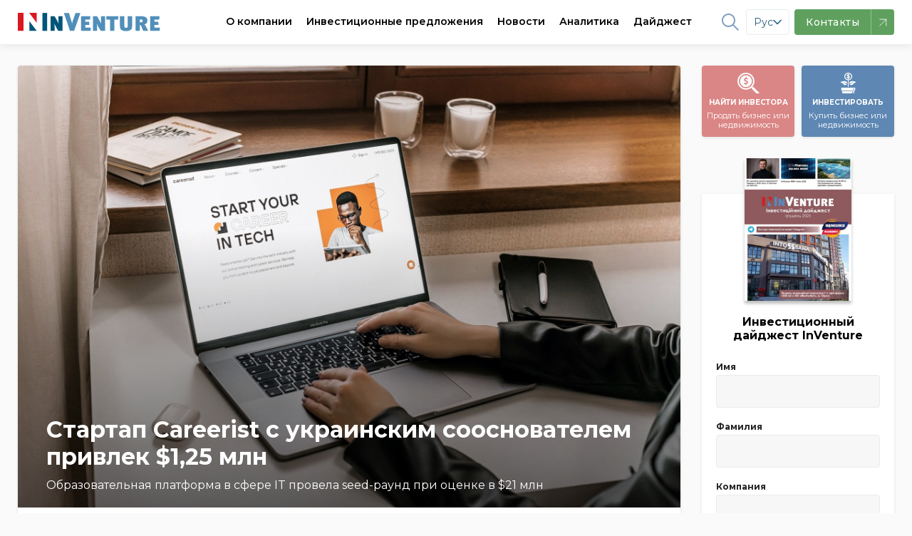

--- FILE ---
content_type: text/html;charset=UTF-8
request_url: https://inventure.com.ua/news/ukraine/startap-careerist-s-ukrainskim-soosnovatelem-privlek-dollar125-mln
body_size: 28513
content:
<!DOCTYPE html> <!--[if lt IE 7]><html class="lt-ie9 lt-ie8 lt-ie7" prefix="og: https://ogp.me/ns#" /> <![endif]--> <!--[if IE 7]><html class="lt-ie9 lt-ie8" prefix="og: https://ogp.me/ns#" /> <![endif]--> <!--[if IE 8]><html class="lt-ie9" prefix="og: https://ogp.me/ns#" /> <![endif]--> <!--[if gt IE 8]><!--> <html lang="ru" prefix="og: https://ogp.me/ns#"> <!--<![endif]--> <head> <!-- @ts:$request->getPathInfo(): '/news/ukraine/startap-careerist-s-ukrainskim-soosnovatelem-privlek-dollar125-mln' --> <!-- @ts:$lang: 'ru' -->     <meta charset="utf-8" /> <meta http-equiv="X-UA-Compatible" content="IE=edge,chrome=1" /> <meta name="viewport" content="width=device-width, initial-scale=1.0" /> <meta name="google-site-verification" content="LfVoNUP8eiLhw36D_ybQCjOCMGpC2A3l39tbZpaHP5A" /> <meta name="google-site-verification" content="-6zzop7KDzhnKh2o5OdjWKynXd1cQol6feh7N75LVmk" /> <!-- Favicons --> <link rel="icon" href="/images/theme/favicon/favicon.ico" sizes="16x16" /> <link rel="icon" href="/images/theme/favicon/touch-icon-iphone.png" sizes="60x60" type="image/png" /> <link rel="icon" href="/images/theme/favicon/touch-icon-iphone-retina.png" sizes="120x120" type="image/png" /> <link rel="apple-touch-icon" href="/images/theme/favicon/touch-icon-iphone.png" /> <link rel="apple-touch-icon" sizes="76x76" href="/images/theme/favicon/touch-icon-ipad.png" /> <link rel="apple-touch-icon" sizes="120x120" href="/images/theme/favicon/touch-icon-iphone-retina.png" /> <link rel="apple-touch-icon" sizes="152x152" href="/images/theme/favicon/touch-icon-ipad-retina.png" /> <link rel="shortcut icon" href="/images/theme/favicon/favicon.ico" type="image/x-icon" /> <link rel="preload" href="/css/font-awesome.min.css" as="style"> <link rel="dns-prefetch" href="https://fonts.gstatic.com/"> <link rel="preconnect" href="https://fonts.gstatic.com" crossorigin> <link rel="preload" as="style" href="https://fonts.googleapis.com/css?family=Montserrat:400,400i,500,600,700&display=swap&subset=cyrillic,latin"> <link rel="stylesheet" href="https://fonts.googleapis.com/css?family=Montserrat:400,400i,500,600,700&display=swap&subset=cyrillic,latin" media="print" onload="this.media='all'"> <noscript> <link rel="stylesheet" href="https://fonts.googleapis.com/css?family=Montserrat:400,400i,500,600,700&display=swap&subset=cyrillic,latin"> </noscript> <link rel="dns-prefetch" href="//netdna.bootstrapcdn.com">           <link rel="canonical" href="https://inventure.com.ua/news/ukraine/startap-careerist-s-ukrainskim-soosnovatelem-privlek-dollar125-mln" />   <link rel="alternate" hreflang="x-default" href="https://inventure.com.ua/uk" /> <link rel="alternate" hreflang="en" href="https://inventure.com.ua/en" /> <link rel="alternate" hreflang="uk" href="https://inventure.com.ua/uk" /> <link rel="alternate" hreflang="ru" href="https://inventure.com.ua/?lang=ru" />  <!-- Google Tag Manager --> <script> (function(w,d,s,l,i){w[l]=w[l]||[];w[l].push({'gtm.start': new Date().getTime(), event: 'gtm.js' }); var f = d.getElementsByTagName(s)[0], j = d.createElement(s), dl = l != 'dataLayer' ? '&l=' + l : ''; j.async = true; j.src = 'https://www.googletagmanager.com/gtm.js?id=' + i + dl; f.parentNode.insertBefore(j, f); })(window, document, 'script', 'dataLayer', 'GTM-MHZGQ4C'); </script> <!-- End Google Tag Manager -->                       <style> html,body,div,span,iframe,h1,h2,p,a,img,i,ul,li,fieldset,form,label,aside,header,nav{margin:0;padding:0;border:0;font-size:100%;vertical-align:baseline}:focus{outline:0}aside,header,nav{display:block}body{line-height:1}ul{list-style:none}input[type='search']::-webkit-search-cancel-button,input[type='search']::-webkit-search-decoration,input[type='search']::-webkit-search-results-button,input[type='search']::-webkit-search-results-decoration{-webkit-appearance:none;-moz-appearance:none}input[type='search']{-webkit-appearance:none;-moz-appearance:none;-webkit-box-sizing:content-box;box-sizing:content-box}[hidden]{display:none}html{font-size:100%;-webkit-text-size-adjust:100%;-ms-text-size-adjust:100%}img{border:0;-ms-interpolation-mode:bicubic}form{margin:0}fieldset{border:1px solid #c0c0c0;margin:0 2px;padding:0.35em 0.625em 0.75em}button,input,select{font-size:100%;margin:0;vertical-align:baseline;*vertical-align:middle}button,input{line-height:normal}button,select{text-transform:none}button{-webkit-appearance:button;*overflow:visible}input[type='checkbox']{-webkit-box-sizing:border-box;box-sizing:border-box;padding:0;*height:13px;*width:13px}input[type='search']{-webkit-appearance:textfield;-webkit-box-sizing:content-box;box-sizing:content-box}input[type='search']::-webkit-search-cancel-button,input[type='search']::-webkit-search-decoration{-webkit-appearance:none}button::-moz-focus-inner,input::-moz-focus-inner{border:0;padding:0}html,button,input,select{color:#222}img{vertical-align:middle}fieldset{border:0;margin:0;padding:0}.font-medium{font-weight:500!important}.font-semibold{font-weight:600!important}.text-xs{font-size:0.75rem!important}.text-sm{font-size:0.875rem!important}:root{--main-accent-color: #5e87b3;--main-accent-color-darken: #476e97;--secondary-accent-color: #db8686;--secondary-accent-color-darken: #e4646c;--main-bg-color: #fafafa;--swiper-theme-color: #5e87b3 !important}html{-webkit-box-sizing:border-box;box-sizing:border-box}*,*::after,*::before{-webkit-box-sizing:inherit;box-sizing:inherit}a{text-decoration:none;color:#000000}body{min-width:320px;overflow:scroll;background-color:var(--main-bg-color);font-family:Montserrat,sans-serif;line-height:140%}.container{padding:0 10px;max-width:510px;margin:0 auto}.container--main{display:-webkit-box;display:-ms-flexbox;display:flex;-webkit-box-orient:vertical;-webkit-box-direction:normal;-ms-flex-direction:column;flex-direction:column}@media (min-width:1024px){.container--main{display:grid;grid-template-columns:1fr 270px;gap:30px}}.container .sidebar--index .filter__wrapper{height:calc(100% - 115px)}.container .sidebar .btn{min-height:56px}@media (min-width:1024px){.container{max-width:1335px;padding:0 25px}}@media (min-width:1024px){.inner-wrap{padding-top:2em}}.flex{display:-webkit-box;display:-ms-flexbox;display:flex}.z-0{z-index:0!important}.opacity-75{opacity:0.75!important}.bd-radius--default{border-radius:4px!important}.line-clamp{display:-webkit-box;-webkit-line-clamp:3;-webkit-box-orient:vertical;overflow:hidden}.line-clamp--2{-webkit-line-clamp:2}.border-4{border-radius:4px!important}body{padding-top:60px}.up{position:fixed;bottom:10px;right:10px;-webkit-box-shadow:0 10px 10px rgba(0,0,0,0.1);box-shadow:0 10px 10px rgba(0,0,0,0.1);border-radius:50%}@media screen and (min-width:1024px){.up{bottom:20px;right:20px}}.up img{height:40px}@media screen and (min-width:1024px){.up img{height:50px}}.relative{position:relative}.remodal,[data-remodal-id]{display:none}.remodal{position:relative;outline:0;-webkit-text-size-adjust:100%;-ms-text-size-adjust:100%;-moz-text-size-adjust:100%;text-size-adjust:100%}.remodal{-webkit-box-sizing:border-box;box-sizing:border-box;width:100%;margin-bottom:10px;padding:25px;border-radius:4px;margin:auto;-webkit-transform:translate3d(0,0,0);transform:translate3d(0,0,0);color:#2b2e38;background:#fff}.remodal-close,.remodal-close:before{position:absolute;top:0;right:0;display:block;width:65px}.remodal-close{overflow:visible;margin:0;text-decoration:none;outline:0;border:0}.remodal{vertical-align:middle}.remodal-close{height:65px;padding:0;color:#95979c;background:0 0}.remodal-close:before{font-family:Arial,'Helvetica CY','Nimbus Sans L',sans-serif!important;font-size:25px;line-height:65px;content:'\00d7';text-align:center}.remodal-close::-moz-focus-inner{padding:0;border:0}@media only screen and (min-width:641px){.remodal{max-width:480px}}.remodal__title{font-size:20px;margin:0 0 10px;text-align:left;font-weight:bold;padding-right:20px}.section__controls-btn{background:#ffffff;-webkit-box-shadow:0px 1px 4px rgba(0,0,0,0.15);box-shadow:0px 1px 4px rgba(0,0,0,0.15);border-radius:4px;border:none;min-height:32px;min-width:32px}.section__title-categories{padding-bottom:7px;font-weight:600;font-size:24px;line-height:1.2}.section__categories{padding-bottom:8px;display:-webkit-box;display:-ms-flexbox;display:flex;-ms-flex-wrap:nowrap;flex-wrap:nowrap;overflow-x:auto;margin-top:4px;margin-bottom:4px;margin:0}@media screen and (min-width:1024px) and (max-width:1329px){.section__categories{max-width:calc(100vw - 350px)}}@media screen and (min-width:1330px){.section__categories{max-width:calc(100vw - (100vw - 1340px) - 350px)}}.section__categories-overlay{content:'';right:0;background:-webkit-gradient(linear,left top,right top,from(rgba(250,250,250,0)),to(#fafafa));background:linear-gradient(90deg,rgba(250,250,250,0),#fafafa);width:100px;height:100%;position:absolute;z-index:99;top:0;bottom:0}.section__category{white-space:nowrap;margin-right:16px;font-weight:600;font-size:12px!important}.show-more{position:relative;width:100%;display:-webkit-box;display:-ms-flexbox;display:flex;-webkit-box-pack:center;-ms-flex-pack:center;justify-content:center;margin-top:24px;margin-bottom:40px}@media screen and (max-width:1023px){.show-more{margin-left:-10px;margin-right:-10px;width:calc(100% + 20px)}}.show-more:before{content:'';position:absolute;left:0;right:0;top:50%;height:1px;-webkit-transform:translateY(-50%);-ms-transform:translateY(-50%);transform:translateY(-50%);z-index:-1;background:#e1e1e1}.show-more__btn{font-size:14px;padding:0.5em 1em;border-radius:4px;border:1px solid #d4d4d4;background-color:var(--main-bg-color);color:#7d7d7d}.cards{padding-top:16px;grid-template-columns:1fr;gap:16px;display:grid}@media screen and (min-width:1024px){.cards{grid-template-columns:repeat(2,1fr);gap:16px}}@media screen and (min-width:1180px){.cards{grid-template-columns:repeat(3,1fr);gap:16px}}.cards__img-wrapper{position:relative;width:calc(100% + 20px);display:block;margin:0 -10px;border-top-left-radius:4px;border-top-right-radius:4px;overflow:hidden;padding-top:66.66%}.cards__img{max-height:100%;position:relative}.cards__img-wrapper .cards__img{position:absolute;top:0;left:0;bottom:0;right:0;width:100%;height:100%;-o-object-fit:cover;object-fit:cover}.cards__title{margin-top:8px;margin-bottom:8px;font-size:16px;line-height:140%;font-weight:600;font-style:normal;display:block}.cards__meta{display:-webkit-box;display:-ms-flexbox;display:flex;-webkit-box-pack:justify;-ms-flex-pack:justify;justify-content:space-between;padding-top:8px;margin-top:auto;font-weight:600;color:#808080}.cards__item{background-color:#ffffff;padding:0 10px 10px;border-radius:4px;-webkit-box-shadow:0px 1px 4px rgba(0,0,0,0.1);box-shadow:0px 1px 4px rgba(0,0,0,0.1);display:-webkit-box;display:-ms-flexbox;display:flex;-webkit-box-orient:vertical;-webkit-box-direction:normal;-ms-flex-direction:column;flex-direction:column;height:100%;position:relative}.cards__item--big .cards__img-wrapper{padding-bottom:20px}.cards__item--big .cards__img{padding-top:0;margin-bottom:8px;border-top-left-radius:4px;border-top-right-radius:4px}@media screen and (max-width:1023px){.cards__item--horizontal-sm .cards__img-wrapper{width:100%;margin:0}}@media screen and (min-width:1024px){.cards__item--horizontal-sm{padding:10px;display:-webkit-box;display:-ms-flexbox;display:flex;-webkit-box-orient:horizontal;-webkit-box-direction:normal;-ms-flex-direction:row;flex-direction:row}.cards__item--horizontal-sm .cards__img-wrapper{width:140px;min-width:140px;height:95px;padding:0;display:block;display:-webkit-box;display:-ms-flexbox;display:flex;margin:0;margin-right:10px}}@media screen and (min-width:1024px) and (max-width:1160px){.cards__item--horizontal-sm .cards__meta{padding:0;display:-webkit-box;display:-ms-flexbox;display:flex;-webkit-box-orient:vertical!important;-webkit-box-direction:normal!important;-ms-flex-direction:column!important;flex-direction:column!important}.cards__item--horizontal-sm .cards__meta div{margin-left:0!important}}.btn{-webkit-box-shadow:0px 1px 4px rgba(0,0,0,0.1);box-shadow:0px 1px 4px rgba(0,0,0,0.1);border-radius:4px;min-height:40px;display:-webkit-box;display:-ms-flexbox;display:flex;-webkit-box-align:center;-ms-flex-align:center;align-items:center;-webkit-box-pack:center;-ms-flex-pack:center;justify-content:center;font-family:Montserrat;font-style:normal;font-weight:600;font-size:16px;text-align:center;letter-spacing:0.5px}@media (min-width:1024px){.btn{min-height:56px}}.btn--normal{letter-spacing:normal}@media (min-width:1024px){.btn--normal{min-height:46px}}.btn--blue{background:var(--main-accent-color);color:#fff;border:none}.w-full{width:100%!important}.callback__form .gm_row{display:-webkit-box;display:-ms-flexbox;display:flex;-webkit-box-orient:vertical;-webkit-box-direction:normal;-ms-flex-direction:column;flex-direction:column}.callback__form input{width:100%;height:40px;background:#ffffff;border-radius:4px;border:0;padding:0 15px;font-size:14px;line-height:40px;color:#000000;border:1px solid #ccc;margin:10px 0}.callback__form input::-webkit-input-placeholder{font-size:14px;line-height:40px;color:#000000;opacity:0.4}.callback__form input::-ms-input-placeholder{font-size:14px;line-height:40px;color:#000000;opacity:0.4}.callback__form button{height:40px;background:var(--main-accent-color);border:0;border-radius:4px;margin:10px 0 0;color:white;font-size:16px} .callback__form fieldset input{width:auto;height:1em}.header{background-color:#ffffff;position:fixed;top:0;width:100%;left:0;right:0}.header__logo img{max-height:26px}.header__nav{display:-webkit-box;display:-ms-flexbox;display:flex}.header li{list-style-type:none}.header__wrapper{min-height:60px;padding:0;display:-webkit-box;display:-ms-flexbox;display:flex;-webkit-box-pack:justify;-ms-flex-pack:justify;justify-content:space-between;-webkit-box-align:center;-ms-flex-align:center;align-items:center;-webkit-box-shadow:0px 1px 12px rgba(0,0,0,0.1);box-shadow:0px 1px 12px rgba(0,0,0,0.1);background:white;z-index:2;width:100%;font-size:14px}.header--mobile{z-index:10!important}.header--mobile .header__wrapper{padding:0 10px}.header__btn{width:36px;height:36px;display:-webkit-box;display:-ms-flexbox;display:flex;-webkit-box-align:center;-ms-flex-align:center;align-items:center;-webkit-box-pack:center;-ms-flex-pack:center;justify-content:center;border-radius:4px;border:none;background-color:#f4f4f4;position:relative}.header__btn svg{min-width:18px;width:19px}.header__btn--blue{background-color:var(--main-accent-color)}.header__btn--burger::after{content:'';width:19px;height:1.5px;border-radius:1px;position:absolute;background-color:#ababab;top:12px;left:8px;-webkit-box-shadow:0 5px 0 0 #ababab,0 10px 0 0 #ababab;box-shadow:0 5px 0 0 #ababab,0 10px 0 0 #ababab}.header .header__right{display:-webkit-box;display:-ms-flexbox;display:flex;-webkit-box-align:center;-ms-flex-align:center;align-items:center;font-weight:bold}@media screen and (max-width:1340px){.header .header__right{margin__right:20px;margin-left:-20px}}@media screen and (max-width:1280px){.header .header__right{margin__right:60px;margin-left:-60px}}.header .header__right-item{display:-webkit-box;display:-ms-flexbox;display:flex;-webkit-box-align:center;-ms-flex-align:center;align-items:center;padding:0 5px!important;margin:0 5px;opacity:0.8}@media screen and (max-width:1200px){.header .header__right-item{margin:0}}.header .header__right-item a,.header .header__right-item path,.header .header__right-item span{color:var(--main-accent-color)}.header .header__right-item path{fill:var(--main-accent-color)}.header .header__right-item--social path{stroke:var(--main-accent-color)}.header .header__right-item--lang{font-weight:500}.header__container{max-width:1335px;width:100%;display:-webkit-box;display:-ms-flexbox;display:flex;-webkit-box-pack:justify;-ms-flex-pack:justify;justify-content:space-between;-webkit-box-align:center;-ms-flex-align:center;align-items:center}.header--desktop{position:fixed;width:100%}.header__nav-item span a{height:60px;display:-webkit-box;display:-ms-flexbox;display:flex;-webkit-box-align:center;-ms-flex-align:center;align-items:center;margin:0 10px;font-weight:600}@media screen and (max-width:1160px){.header__nav-item span a{margin:0 6px;font-size:13px!important}}@media screen and (max-width:1120px){.header__nav-item span a{margin:0 4px;font-size:12px!important}}.header,.header .grid-container{background:white;z-index:2}.menu-item1{border-bottom:2px solid #fff}.menu-item{background:white;width:100%;display:-webkit-box;display:-ms-flexbox;display:flex;-webkit-box-shadow:0px 8px 9px rgba(0,0,0,0);box-shadow:0px 8px 9px rgba(0,0,0,0);position:absolute;left:0;right:0;top:100%;z-index:-1;border-top:1px solid #f0f2f3;-webkit-transform:translateY(-500px);-ms-transform:translateY(-500px);transform:translateY(-500px);will-change:transform}@media (min-width:1024px){.menu-item:after{content:'';z-index:0;position:absolute;top:0;right:0;width:1000%;height:100%;background-color:#f0f2f3;-webkit-transform:translateX(97%);-ms-transform:translateX(97%);transform:translateX(97%)}}.menu-item .grid-container{display:-webkit-box;display:-ms-flexbox;display:flex;padding:0!important}@media screen and (max-width:1230px){.menu-item .grid-container{margin:0!important}}.menu-item a{text-decoration:none;color:#1f2e35;font-size:14px!important}.menu-item__list-wrapper{display:-webkit-box;display:-ms-flexbox;display:flex;padding:30px 0 0;margin-right:80px;margin-bottom:20px}.menu-item__list{display:grid;grid-template-columns:1fr 1fr;gap:80px;row-gap:20px;-webkit-box-align:center;-ms-flex-align:center;align-items:center}.menu-item__list:last-of-type{display:-webkit-box;display:-ms-flexbox;display:flex;-webkit-box-orient:vertical;-webkit-box-direction:normal;-ms-flex-direction:column;flex-direction:column}.menu-item__list--world{-webkit-box-align:initial;-ms-flex-align:initial;align-items:initial}.menu-item__advert{background:#d6d8d9;display:-webkit-box;display:-ms-flexbox;display:flex;width:580px}.menu-item__advert img{-webkit-transform:translate(0px,0px);-ms-transform:translate(0px,0px);transform:translate(0px,0px)}.menu-item__left{padding:40px 0 0 0;width:700px;margin-left:0;margin-right:25px}@media screen and (max-width:1230px){.menu-item__left{padding-right:20px;padding-left:20px;margin-right:0}}@media screen and (max-width:1160px){.menu-item__left{width:560px}}.menu-item__left-top{display:grid;grid-template-columns:5fr 2fr;border-bottom:1px solid #f0f2f3;margin:0!important}.menu-item__info{padding-right:30px}.menu-item__info-text{font-weight:600;line-height:140%;margin-bottom:40px;text-transform:initial!important}.menu-item__info-link{color:var(--main-accent-color)!important;margin-top:20px;font-weight:bold;padding:5px 0!important;border-bottom:2px solid var(--main-accent-color);display:inline-block!important}.menu-item__left-bottom{padding:20px 0;margin:0!important}.menu-item__right{background:#f0f2f3;width:540px;display:-webkit-box;display:-ms-flexbox;display:flex;-webkit-box-align:center;-ms-flex-align:center;align-items:center;padding:20px 0 20px 40px;position:relative;z-index:1;margin-left:25px;margin-right:0}@media screen and (max-width:1160px){.menu-item__right{padding:20px 0 20px 30px}}.menu-item__right img{opacity:1!important;width:100%;min-width:240px}.menu-item__right .menu-item__info-link{padding:5px 0!important}.menu-item a{padding:0!important;text-transform:initial!important}.menu-item a li{font-weight:500!important}.menu-item a.font-weight-bold li{font-weight:600!important}.menu-item li{display:-webkit-box;display:-ms-flexbox;display:flex;-webkit-box-align:center;-ms-flex-align:center;align-items:center;margin-bottom:18px;padding:0!important;font-weight:500!important}.menu-item li svg{margin-right:12px;max-width:22px}.menu-item .invest-ukraine path{stroke:none!important}.menu-item1,.menu-item2,.menu-item3,.menu{position:static!important}.menu-item2 .menu-item li{margin-bottom:0}.menu-item2 .menu-item:after{display:none}.franchising-svg path{stroke:none!important}.menu-item3 .menu-item__left{margin-bottom:30px}.menu-item3 .menu-item__left-top{border:0;grid-template-columns:1fr 1fr}.menu-item3 .menu-item__info-text{border:none;margin-bottom:0}.menu-item2 .grid-container{margin:0 auto!important}.filter__label{font-size:12px!important;font-weight:bold;margin-bottom:4px!important;display:block}.filter__heading-filter{display:none}@media screen and (max-width:1024px){.filter__heading-filter{display:block}}.filter__heading-filter .fa-close{font-size:20px}.filter__input{background:#f7f7f7;border:1px solid #ccc;padding:0 10px;height:46px;border-radius:4px;border-radius:4px;color:#1c2e36!important;border-color:#ebebeb;background:#f7f7f7;width:100%;font-size:14px}.filter__selector{width:100%}.filter__selector:not(.filter__selector--price){max-height:72px}.filter__selector--price{display:-webkit-box;display:-ms-flexbox;display:flex;-webkit-box-orient:vertical;-webkit-box-direction:normal;-ms-flex-direction:column;flex-direction:column}.filter__selector--price .filter__row{width:100%}.filter__selectors{display:-webkit-box;display:-ms-flexbox;display:flex;-webkit-box-orient:vertical;-webkit-box-direction:normal;-ms-flex-direction:column;flex-direction:column;padding:0 20px}.filter__selectors::-webkit-scrollbar{-webkit-appearance:none;width:0;height:0}@media screen and (max-width:540px){.filter__selectors{overflow:auto}}.filter__row .multiple-select{width:100%;-webkit-appearance:none;line-height:36px;font-size:14px}.filter__row select{max-width:100%;height:46px;line-height:46px;border-radius:4px;color:#1c2e36!important;border-color:#ebebeb;background:#f7f7f7;border:1px solid #ebebeb;padding:0 3px;overflow:hidden!important}.filter__row select option{font-size:14px;line-height:14px;display:-webkit-box;display:-ms-flexbox;display:flex;margin:0;line-height:32px!important;height:38px;-webkit-box-align:center;-ms-flex-align:center;align-items:center;color:transparent!important}.filter__title{font-weight:bold;font-weight:600;font-size:16px;margin-bottom:10px;display:-webkit-box;display:-ms-flexbox;display:flex;-webkit-box-pack:justify;-ms-flex-pack:justify;justify-content:space-between}@media screen and (min-width:1024px){.filter__title{-webkit-box-pack:center;-ms-flex-pack:center;justify-content:center;border-bottom:1px solid #d4d3d3;margin:0 -20px 1em;padding:16px 10px;font-weight:600}}.filter__wrapper{bottom:0;margin:0 auto;display:-webkit-box;display:-ms-flexbox;display:flex;-webkit-box-orient:vertical;-webkit-box-direction:normal;-ms-flex-direction:column;flex-direction:column;width:100%;background:white;top:100%;z-index:1;padding:0;margin-bottom:20px;-webkit-box-shadow:0px 1px 4px rgba(0,0,0,0.1);box-shadow:0px 1px 4px rgba(0,0,0,0.1);border-radius:4px;width:100%}@media screen and (max-width:1023px){.filter__wrapper{position:fixed;left:0;right:0;top:0;-webkit-transform:translateY(-100%);-ms-transform:translateY(-100%);transform:translateY(-100%);max-height:calc(100vh - 100px);overflow:auto}}.filter__wrapper label span{text-transform:initial}.filter__wrapper button{width:100%}.filter__wrapper label span{font-size:14px;margin-bottom:6px} .mobile-nav{position:fixed;width:100%;top:0;left:0;bottom:0;right:0;-webkit-transform:translateX(0);-ms-transform:translateX(0);transform:translateX(0);overflow:scroll;background:var(--main-bg-color);z-index:9;top:60px;border-top:1px solid rgba(0,0,0,0.1);-webkit-transform:translateX(100%);-ms-transform:translateX(100%);transform:translateX(100%)}.mobile-nav .search{border:0}.mobile-nav .search__input{border:0;padding:10px;background:white;margin:15px 10px;border:1px solid #ccc;border-radius:4px;padding-right:32px}.mobile-nav .search__button{border:none;position:absolute;background:transparent;height:100%;right:0;padding:20px}.mobile-nav__divider{width:100%;height:1px;background:rgba(0,0,0,0.1)!important}.mobile-nav__header{display:-webkit-box!important;display:-ms-flexbox!important;display:flex!important;-webkit-box-pack:justify;-ms-flex-pack:justify;justify-content:space-between;-webkit-box-align:center;-ms-flex-align:center;align-items:center;padding:1em 12px!important;border-bottom:1px solid rgba(0,0,0,0.1)}.mobile-nav a{color:#000;text-decoration:none;line-height:1.2;display:block;padding:8px 12px}.mobile-nav ul{list-style:none;padding:0;margin-bottom:8px}.mobile-nav .sub-menu{width:100%;background:var(--main-bg-color);margin:0}.mobile-nav__socials{display:-webkit-box;display:-ms-flexbox;display:flex}.mobile-nav__socials svg{width:2em;height:2em}.mobile-nav .cd-navigation{background:white}.mobile-nav .cd-single-item-wrapper{background:var(--main-bg-color)}.sort{display:-webkit-box;display:-ms-flexbox;display:flex;background:white;-webkit-box-shadow:0px 1px 4px rgba(0,0,0,0.1);box-shadow:0px 1px 4px rgba(0,0,0,0.1);font-size:14px}.sort__item{border-radius:4px;border:1px solid white}.sort__item a{padding:0.6em 1.2em;color:rgba(0,0,0,0.4);display:block}.sort__item--active{border-color:var(--main-accent-color)}.sort__item--active a{color:var(--main-accent-color)}.mobile-sort{display:block;font-size:14px;font-weight:700;color:rgba(0,0,0,0.4);line-height:1.3;padding:0.6em 1.4em 0.5em 0.8em;width:100%;max-width:100%;-webkit-box-sizing:border-box;box-sizing:border-box;margin:0;border:0;-moz-appearance:none;-webkit-appearance:none;appearance:none;background-color:#fff;-webkit-box-shadow:0px 1px 6px rgba(0,0,0,0.15);box-shadow:0px 1px 6px rgba(0,0,0,0.15);border-radius:4px;background-image:url("data:image/svg+xml;charset=US-ASCII,%3Csvg%20xmlns%3D%22http%3A%2F%2Fwww.w3.org%2F2000%2Fsvg%22%20width%3D%22292.4%22%20height%3D%22292.4%22%3E%3Cpath%20fill%3D%22%23007CB2%22%20d%3D%22M287%2069.4a17.6%2017.6%200%200%200-13-5.4H18.4c-5%200-9.3%201.8-12.9%205.4A17.6%2017.6%200%200%200%200%2082.2c0%205%201.8%209.3%205.4%2012.9l128%20127.9c3.6%203.6%207.8%205.4%2012.8%205.4s9.2-1.8%2012.8-5.4L287%2095c3.5-3.5%205.4-7.8%205.4-12.8%200-5-1.9-9.2-5.5-12.8z%22%2F%3E%3C%2Fsvg%3E"),-webkit-gradient(linear,left top,left bottom,from(#fff),to(#fff));background-image:url("data:image/svg+xml;charset=US-ASCII,%3Csvg%20xmlns%3D%22http%3A%2F%2Fwww.w3.org%2F2000%2Fsvg%22%20width%3D%22292.4%22%20height%3D%22292.4%22%3E%3Cpath%20fill%3D%22%23007CB2%22%20d%3D%22M287%2069.4a17.6%2017.6%200%200%200-13-5.4H18.4c-5%200-9.3%201.8-12.9%205.4A17.6%2017.6%200%200%200%200%2082.2c0%205%201.8%209.3%205.4%2012.9l128%20127.9c3.6%203.6%207.8%205.4%2012.8%205.4s9.2-1.8%2012.8-5.4L287%2095c3.5-3.5%205.4-7.8%205.4-12.8%200-5-1.9-9.2-5.5-12.8z%22%2F%3E%3C%2Fsvg%3E"),linear-gradient(to bottom,#fff 0%,#fff 100%);background-repeat:no-repeat,repeat;background-position:right 0.7em top 50%,0 0;background-size:0.65em auto,100%}.mobile-sort::-ms-expand{display:none}.mobile-sort option{font-weight:normal}.promo-links{padding-top:15px}.promo-links__wrapper{display:-webkit-box;display:-ms-flexbox;display:flex;-webkit-box-pack:justify;-ms-flex-pack:justify;justify-content:space-between;-webkit-box-align:center;-ms-flex-align:center;align-items:center}.promo-links__btn-desc{line-height:1;font-weight:normal;text-transform:none}.promo-links__btn{font-style:normal;font-weight:bold;font-size:10px;line-height:25px;color:#ffffff;text-align:center;min-width:130px;width:calc(50% - 5px);height:100px;border-radius:4px;border:none;display:-webkit-box;display:-ms-flexbox;display:flex;-webkit-box-orient:vertical;-webkit-box-direction:normal;-ms-flex-direction:column;flex-direction:column;-webkit-box-pack:center;-ms-flex-pack:center;justify-content:center;-webkit-box-align:center;-ms-flex-align:center;align-items:center;-webkit-box-shadow:0px 1px 4px rgba(0,0,0,0.1);box-shadow:0px 1px 4px rgba(0,0,0,0.1);text-transform:uppercase;padding:10px 0}.promo-links__btn--blue{background-color:var(--main-accent-color)}.promo-links__btn--red{background-color:var(--secondary-accent-color)}.without-promo-links .promo-links{display:none!important}.newsletter{background-color:#5e87b3;overflow:hidden;z-index:1}@media screen and (min-width:1024px){.newsletter{padding-bottom:2em;background-color:#5e87b3;position:relative}.newsletter .newsletter__wrapper{max-width:640px}.newsletter *{z-index:2;position:relative}.newsletter:after{content:'';background:url("/images/newsletter-full.png");background-position:left;background-size:cover;position:absolute;top:0;right:0;bottom:0;z-index:1;width:600px}}@media screen and (min-width:1024px) and (min-width:1260px){.newsletter:after{right:calc((100vw - 1375px) / 2);background-size:cover;background-position-x:center;width:640px}}.newsletter__title{color:#ffffff;margin:0px;padding-top:40px;padding-bottom:8px;font-weight:600;font-size:24px;line-height:25px}.newsletter__text{font-size:16px;line-height:140%;color:#ffffff;margin:0px;padding-bottom:24px}.newsletter__btn{background-color:#ffffff;min-width:270px;min-height:55px;border:none;border-radius:4px;-webkit-box-shadow:0px 1px 4px rgba(0,0,0,0.1);box-shadow:0px 1px 4px rgba(0,0,0,0.1)}.newsletter__download-link{display:-webkit-box;display:-ms-flexbox;display:flex;-webkit-box-align:center;-ms-flex-align:center;align-items:center;padding-top:16px}@media screen and (min-width:1024px){.newsletter__download-link{padding:0.5em 0 0.5em 1em}}.newsletter__download-link-text{padding-left:10px;color:#ffffff}.newsletter__mag{-webkit-transform:translateX(-1.5em);-ms-transform:translateX(-1.5em);transform:translateX(-1.5em)}.price-tag{background:var(--main-accent-color-darken)!important;padding:0 8px;color:white;border-radius:50px;width:-webkit-max-content;width:-moz-max-content;width:max-content}.invest-projects__grid{grid-template-columns:1fr}@media screen and (min-width:1024px){.invest-projects__grid{grid-template-columns:repeat(2,1fr)}}.invest-projects__list .cards__item:not(:last-of-type){margin-bottom:1em}@media screen and (min-width:1024px){.invest-projects__list .cards__item:not(:last-of-type){margin-bottom:0.5em}}.remodal.subscribe fieldset{display:-webkit-box;display:-ms-flexbox;display:flex}.remodal.subscribe fieldset input{min-width:2em}.remodal.subscribe fieldset label{-webkit-box-align:center!important;-ms-flex-align:center!important;align-items:center!important;margin-right:1em;display:-webkit-box;display:-ms-flexbox;display:flex}.subscription__input{border-radius:4px;font-size:16px;padding:10px;outline:0;height:36px;width:100%;-webkit-box-shadow:none;box-shadow:none;height:46px;line-height:46px;border-radius:4px;color:#1c2e36!important;border:1px solid;border-color:#ebebeb;background:#f7f7f7}.header_search{background-color:#23262f;margin-bottom:40px;display:none;min-height:64.5px;top:0;position:fixed;width:100%;z-index:100}.header_search .small-3{border-right:2px solid #fff}.header_search .logo{padding:19px 0;position:static}.header_search .search_input{padding-top:14px}.header_search .search_input button{position:static;width:auto;height:auto;padding:0;background-color:#23262f}.header_search .search_input input{display:inline-block;max-width:700px;border:0;background-color:#23262f;color:#fff;margin-bottom:0;-webkit-box-shadow:none;box-shadow:none}.header_search .search_input input::-webkit-input-placeholder{color:rgba(255,255,255,0.42);font-weight:500}.header_search .search_input input::-ms-input-placeholder{color:rgba(255,255,255,0.42);font-weight:500}.header_search .search_input i{color:#fff;font-size:18px}.header_search .search_input #close{float:right;margin-top:9px}.inline{display:inline!important}.flex{display:-webkit-box!important;display:-ms-flexbox!important;display:flex!important}@media screen and (min-width:1024px){.desktop-flex{display:-webkit-box!important;display:-ms-flexbox!important;display:flex!important}}.flex-row{-webkit-box-orient:horizontal!important;-webkit-box-direction:normal!important;-ms-flex-direction:row!important;flex-direction:row!important}.flex-col{-webkit-box-orient:vertical!important;-webkit-box-direction:normal!important;-ms-flex-direction:column!important;flex-direction:column!important}.items-center{-webkit-box-align:center!important;-ms-flex-align:center!important;align-items:center!important}@media screen and (min-width:1024px){.desktop-items-center{-webkit-box-align:center!important;-ms-flex-align:center!important;align-items:center!important}}.justify-center{-webkit-box-pack:center!important;-ms-flex-pack:center!important;justify-content:center!important}.justify-between{-webkit-box-pack:justify!important;-ms-flex-pack:justify!important;justify-content:space-between!important}@media (min-width:1024px){.mobile-only{display:none!important}}@media (max-width:1023px){.desktop-only{display:none!important}}:root{--swiper-theme-color: #007aff}:root{--swiper-navigation-size: 44px}.mb-0{margin-bottom:0em!important}.mb-2{margin-bottom:.5em!important}.mb-4{margin-bottom:1em!important}.mb-12{margin-bottom:3em!important}.mt-0{margin-top:0em!important}.mt-2{margin-top:.5em!important}.mt-3{margin-top:.75em!important}.mt-4{margin-top:1em!important}.mt-6{margin-top:1.5em!important}.ml-2{margin-left:.5em!important}.mr-2{margin-right:.5em!important}.mr-4{margin-right:1em!important}.mr-6{margin-right:1.5em!important}.mt-auto{margin-top:auto!important}.ml-auto{margin-left:auto!important} @media screen and (min-width:1024px){.desktop-mb-0{margin-bottom:0em!important}.desktop-mt-0{margin-top:0em!important}}@media screen and (max-width:1023px){.mobile-mt-0{margin-top:0em!important}.mobile-mt-2{margin-top:.5em!important}}.pb-0{padding-bottom:0em!important}.pt-0{padding-top:0em!important}.pr-4{padding-right:1em!important}.hide{display:none} .partners-btn { flex: 1; } .preview__wrapper_relative { position: relative; } .position-absolute-top-100 { position: absolute; top: 100%; } .pb-3em { padding-bottom: 3em !important; } .marbtm-12 { margin-bottom: 12px; } </style>     <meta name="generator" content="Skynar CMS">
<meta 0="og.1" property="og:title" content="Стартап Careerist с украинским сооснователем привлек $1,25 млн">
<meta 0="og.2" property="og:description" content="Образовательная платформа в сфере IT провела seed-раунд при оценке в $21 млн">
<meta 0="og.3" property="og:type" content="website">
<meta 0="og.4" property="og:url" content="https://inventure.com.ua/news/ukraine/startap-careerist-s-ukrainskim-soosnovatelem-privlek-dollar125-mln">
<meta property="og:image" content="https://inventure.com.ua/upload/pic2021-1q/1.jpg">
<meta 0="og2" property="og:image" content="https://inventure.com.ua/img/thumbup.600.315/upload/pic2021-1q/1.jpg">
<meta 0="og3" property="og:image" content="https://inventure.com.ua/img/thumbup.180.110/upload/pic2021-1q/1.jpg">
<meta name="twitter:title" content="Стартап Careerist с украинским сооснователем привлек $1,25 млн">
<meta name="twitter:description" content="Образовательная платформа в сфере IT провела seed-раунд при оценке в $21 млн">
<meta name="twitter:card" content="summary_large_image">
<meta name="twitter:site" content="@inventure_ua">
<meta name="twitter:creator" content="@inventure_ua">
<meta name="twitter:image" content="https://inventure.com.ua/upload/pic2021-1q/1.jpg">
<meta 0="fb1" property="fb:app_id" content="160711107658620">
<title>Стартап Careerist с украинским сооснователем привлек $1,25 млн InVenture</title>
<meta name="keywords" content="Careerist, стартап, образовательная платформа, IT, раунд, инвестиции">
<meta name="description" content="Образовательная платформа в сфере IT провела seed-раунд при оценке в $21 млн">
<meta name="seo" content="Образовательная платформа в сфере IT провела seed-раунд при оценке в $21 млн">
<script type="text/javascript" charset="UTF-8">window.styles=["\/assets.1765378835\/css\/style-v2.css","\/assets.1741793443\/css\/font-awesome.min.css"];window.async=[["?noname",null,"stLight.options({\n        publisher: \"4251639a-288c-4b8a-a294-b65b62a0c7e1\",\n        doNotHash: false,\n        doNotCopy: false,\n        hashAddressBar: false,\n        popup:true,\n        servicePopup: true\n    });",["share_button"]],["cloudflareinitinblog",null,"console.log('+136 CloudFlare captcha JavaScript API init'); function onContact19Submit(token) { console.log('+147 token: ' + token); document.getElementById(\"contact-form-19\").submit(); }",["cloudflare_captcha"]],["share_button","https:\/\/ws.sharethis.com\/button\/buttons.js",null,[]],["jquery","\/assets.1568044393\/skynar\/js\/jquery.min.js",null,[]],["intlTelInput","\/assets.1733844716\/js\/intlTelInput-min.js",null,[]],["iti-load-utils","\/assets.1733844716\/js\/utils.js",null,[]],["lbx_script","\/assets.1733844716\/js\/lbx_script.js",null,[]],["sweetalert2","https:\/\/cdn.jsdelivr.net\/npm\/sweetalert2@8",null,[]],["lazysizes","https:\/\/cdnjs.cloudflare.com\/ajax\/libs\/lazysizes\/5.2.2\/lazysizes.min.js",null,[]],["remodal","https:\/\/cdnjs.cloudflare.com\/ajax\/libs\/remodal\/1.1.1\/remodal.min.js",null,["jquery"]],["isValidNumber","\/assets.1765371122\/js\/isValidNumber.js",null,["intlTelInput","iti-load-utils"]],["utm_widget1","\/assets.1733844716\/js\/utm_widget1.js",null,["jquery"]],["common","\/assets.1764797817\/js\/dist\/common-min.js",null,["jquery"]],["hoverIntent","\/assets.1733844716\/js\/jquery.hoverIntent.minified.js",null,["jquery"]],["script","\/assets.1733922141\/js\/script.js",null,["jquery","hoverIntent"]],["invest","\/assets.1756287826\/js\/invest.js",null,["jquery"]],["cloudflare_captcha","https:\/\/challenges.cloudflare.com\/turnstile\/v0\/api.js",null,[]],["ui_js","\/assets.1733844716\/js\/ui.js",null,["jquery"]]];</script>
<script type="text/javascript" charset="UTF-8" src="/assets.1568044391/skynar/js/async_loader.min.js"></script>
                    <!-- Meta Pixel Code --> <script> !function(f,b,e,v,n,t,s) {if(f.fbq)return;n=f.fbq=function(){n.callMethod? n.callMethod.apply(n,arguments):n.queue.push(arguments)}; if(!f._fbq)f._fbq=n;n.push=n;n.loaded=!0;n.version='2.0'; n.queue=[];t=b.createElement(e);t.async=!0; t.src=v;s=b.getElementsByTagName(e)[0]; s.parentNode.insertBefore(t,s)}(window, document,'script', 'https://connect.facebook.net/en_US/fbevents.js'); fbq('init', '1545150159798909'); fbq('track', 'PageView'); </script> <noscript><img height="1" width="1" style="display:none" src="https://www.facebook.com/tr?id=1545150159798909&ev=PageView&noscript=1" /></noscript> <!-- End Meta Pixel Code -->  <script defer src="https://challenges.cloudflare.com/turnstile/v0/api.js"></script> </head> <body>  <!-- Google Tag Manager (noscript) --> <noscript><iframe src="https://www.googletagmanager.com/ns.html?id=GTM-MHZGQ4C" height="0" width="0" style="display:none;visibility:hidden"></iframe></noscript> <!-- End Google Tag Manager (noscript) -->  <!-- @ts:$lang+166: 'ru' --> <header data-lang="ru" class="header header--desktop desktop-only"> <div class="header__wrapper"> <div class="container header__container"> <a class="header__logo" href="/?lang=ru"> <img src="/images/logo.svg" width="200px" height="26px" alt="Inventure logo" /> </a> <div class="menu">  <nav class="header__nav" id="nav"> <li class="header__nav-item"> <span><a rel="nofollow" href="https://inventure.ua/" target="_blank">О компании </a></span> </li> <li class="menu-item1 header__nav-item"> <span> <a href="/investments">Инвестиционные предложения</a></span> <div class="menu-item"> <div class="grid-container container"> <div class="menu-item__left"> <ul class="menu-item__left-top"> <a href="/investments/projects"> <li> <svg width="23" height="23" fill="none"> <use xlink:href="/images/header-icons-sprite.svg#projects" /> </svg> Инвестиционные проекты и стартапы  </li> </a> <a href="/investments/land"> <li> <svg class="investments-land" width="22" height="22" fill="none"> <use xlink:href="/images/header-icons-sprite.svg#investments-land" /> </svg> Земля </li> </a> <a href="/investments/business"> <li> <svg width="23" height="20" viewBox="0 0 23 20" fill="none"> <use xlink:href="/images/header-icons-sprite.svg#investments-business" /> </svg> Продажа бизнеса  </li> </a> <a href="/investments/franchising"> <li> <svg class="franchising-svg" width="22" height="22" viewBox="0 0 22 22" fill="none"> <use xlink:href="/images/header-icons-sprite.svg#investments-franchising" /> </svg> Франчайзинг </li> </a> <a href="/investments/offer"> <li> <svg width="23" height="26" viewBox="0 0 23 26" fill="none"> <use xlink:href="/images/header-icons-sprite.svg#investments-offer" /> </svg> Запросы инвесторов  </li> </a> <a href="/investments/realestate"> <li> <svg class="fill-svg" width="24" height="24" viewBox="0 0 24 24" fill="none"> <use xlink:href="/images/header-icons-sprite.svg#investments-realestate" /> </svg> Недвижимость  </li> </a> </ul> <ul class="menu-item__left-bottom"> <a class="font-weight-bold" href="/add-inv-prop"> <li> <svg width="23" height="20" viewBox="0 0 23 20" fill="none" xmlns="http://www.w3.org/2000/svg"> <use xlink:href="/images/header-icons-sprite.svg#add-inv-prop" /> </svg> Найти инвестора или продать бизнес  </li> </a> <a class="font-weight-bold" href="/investor"> <li> <svg class="fill-svg" width="23" height="23" viewBox="0 0 23 23" fill="none"> <use xlink:href="/images/header-icons-sprite.svg#investor" /> </svg> Сервисы для инвестора  </li> </a> </ul> </div> <a href="/add-inv-prop" class="menu-item__right menu--add-inv-prop" style="padding: 20px 40px !important;"> <div class="menu-item__info"> <p class="menu-item__info-text">   Привлечение инвестиций, продажа бизнеса и коммерческой недвижимости в Украине  </p> <span class="menu-item__info-btn"> Узнать подробности  </span> </div>  </a> </div> </div> </li> <li class="menu-item2 header__nav-item"> <span><a href="/news">Новости</a></span> <div class="menu-item"> <div class="grid-container container"> <div class="menu-item__list-wrapper"> <ul class="menu-item__list "> <a href="/news/investments"> <li> <svg width="23" height="20" viewBox="0 0 23 20" fill="none"> <use xlink:href="/images/header-icons-sprite.svg#news-investments" /> </svg>  Прямые инвестиции и M&A  </li> </a> <a href="/news/startup"> <li> <svg width="23" height="23" viewBox="0 0 23 23" fill="none"> <use xlink:href="/images/header-icons-sprite.svg#news-startup" /> </svg> Стартапы  </li> </a> <a href="/news/government"> <li> <svg width="23" height="26" viewBox="0 0 23 26" fill="none"> <use xlink:href="/images/header-icons-sprite.svg#news-government" /> </svg> Макроинвестиции </li> </a> <a href="/news/banking"> <li> <svg class="fill-svg franchising-svg" width="22" height="16" viewBox="0 0 22 16" fill="none"> <use xlink:href="/images/header-icons-sprite.svg#news-banking" /> </svg> Кредитование </li> </a> <a href="/news/stock"> <li> <svg class="fill-svg" width="24" height="24" viewBox="0 0 24 24" fill="none"> <use xlink:href="/images/header-icons-sprite.svg#news-stock" /> </svg> Фондовый рынок  </li> </a> <a href="/news/realestate"> <li> <svg class="fill-svg" width="24" height="24" viewBox="0 0 24 24" fill="none"> <use xlink:href="/images/header-icons-sprite.svg#news-realestate" /> </svg> Недвижимость  </li> </a> </ul> <ul class="menu-item__list menu-item__list--world"> <a href="/news/ukraine"> <li> <svg class="nochange" width="22" height="22" viewBox="0 0 22 22" fill="none" xmlns="http://www.w3.org/2000/svg"> <use xlink:href="/images/header-icons-sprite.svg#news-ukraine" style="stroke: none;" /> </svg> Украина </li> </a> <a href="/news/world"> <li> <svg width="22" class="nochange" height="22" viewBox="0 0 22 22" fill="none"> <use xlink:href="/images/header-icons-sprite.svg#news-world" style="stroke: none;" /> </svg> Мир </li> </a> </ul> </div> </div> </div> </li> <li class="menu-item3 header__nav-item"> <span><a href="/analytics">Аналитика</a></span> <div class="menu-item"> <div class="grid-container container"> <div class="menu-item__left"> <ul class="menu-item__left-top"> <a href="/analytics/investments"> <li> <svg class="fill-svg" width="24" height="23" viewBox="0 0 24 23" fill="none" xmlns="http://www.w3.org/2000/svg"> <use xlink:href="/images/header-icons-sprite.svg#analytics-investments" /> </svg> Исследования </li> </a> <a href="/analytics/we-invest-in-ukraine"> <li> <svg class="invest-ukraine" width="22" height="25" viewBox="0 0 22 25" fill="none"> <use xlink:href="/images/header-icons-sprite.svg#analytics-ukraine" /> </svg> Инвестируем в Украину  </li> </a> <a href="/analytics/articles"> <li> <svg width="24" height="24" viewBox="0 0 24 24" fill="none"> <use xlink:href="/images/header-icons-sprite.svg#analytics-articles" /> </svg> Статьи </li> </a> <a href="/tools/database"> <li> <svg class="fill-svg" width="24" height="22" viewBox="0 0 24 22" fill="none"> <use xlink:href="/images/header-icons-sprite.svg#tools-database" /> </svg> Рейтинги </li> </a> <a href="/analytics/formula"> <li> <svg class="fill-svg" width="24" height="19" viewBox="0 0 24 19" fill="none"> <use xlink:href="/images/header-icons-sprite.svg#analytics-formula" /> </svg> Интервью  </li> </a> <a href="/tools/library"> <li> <svg class="fill-svg" width="24" height="24" viewBox="0 0 24 24" fill="none" xmlns="http://www.w3.org/2000/svg"> <use xlink:href="/images/header-icons-sprite.svg#tools-library" /> </svg> Библиотека </li> </a> <a href="/tools/investors"> <li> <svg width="22" height="26" viewBox="0 0 22 26" fill="none" xmlns="http://www.w3.org/2000/svg"> <use xlink:href="/images/header-icons-sprite.svg#tools-investors" /> </svg> Инвесторы </li> </a> </ul> </div> <div class="menu-item__right"> <div class="menu-item__info"> <p class="menu-item__info-text">  Получайте ежемесячный инвестиционный журнал в сфере прямых инвестиций и венчурного капитала.  </p> <a href="#" data-remodal-target="subscribe" class="menu-item__info-link"> Подписаться </a> </div> <a href="/analytics/digest" class="menu-item__advert"> <img class="lazyload" data-src="/images/newsletter-advert.jpg" alt="Дайджест" /> </a> </div> </div> </div> </li> <li class="header__nav-item"><span><a href="/analytics/digest">Дайджест</a></span> </li> </nav>  </div> <div class="header__right"> <div class="search font-weight-bold header__right-item"> <svg width="24" height="24" viewBox="0 0 24 24" fill="none" xmlns="http://www.w3.org/2000/svg"> <path d="M23.8535 22.4395L16.8817 15.4677C18.204 13.8351 19 11.7597 19 9.50004C19 4.26175 14.7383 0 9.49999 0C4.2617 0 0 4.26175 0 9.50004C0 14.7383 4.26175 19.0001 9.50004 19.0001C11.7597 19.0001 13.8351 18.204 15.4677 16.8817L22.4395 23.8536C22.6348 24.0488 22.9513 24.0488 23.1467 23.8536L23.8536 23.1466C24.0488 22.9513 24.0488 22.6347 23.8535 22.4395ZM9.50004 17.0001C5.3643 17.0001 2.00002 13.6358 2.00002 9.50004C2.00002 5.36429 5.3643 2.00002 9.50004 2.00002C13.6358 2.00002 17.0001 5.36429 17.0001 9.50004C17.0001 13.6358 13.6358 17.0001 9.50004 17.0001Z" fill="black" /> </svg> </div> <style> .language-selector { position: relative; display: inline-block; color: #286080 } .language-selector__button { background: none; border: none; font-size: 14px; cursor: pointer; display: -webkit-box; display: -ms-flexbox; display: flex; -webkit-box-align: center; -ms-flex-align: center; align-items: center; gap: 6px; color: #286080; -webkit-transition: all .2s ease; transition: all .2s ease; min-height: 36px; background: white; border: 1px solid #e7edf4; border-radius: 4px; padding: 0 10px; font-family: inherit; } .language-selector__button svg { width: 20px; padding: 0; margin: 0 -4px } .language-selector__button:hover { color: #1a4a66; background: #e7edf4bd; } .language-selector__button.language-selector__button--active { color: #1a4a66; background: #e7edf4; } .language-selector__button.language-selector__button--active .lucide-chevron-down { -webkit-transform: rotate(180deg); -ms-transform: rotate(180deg); transform: rotate(180deg) } .language-selector__button .lucide-chevron-down { -webkit-transition: -webkit-transform .2s ease; transition: -webkit-transform .2s ease; transition: transform .2s ease; transition: transform .2s ease, -webkit-transform .2s ease } .language-selector__dropdown { display: none; position: absolute; top: 32px; background-color: #fff; border-radius: 8px; overflow: hidden; z-index: 1000; font-weight: 400; border: 1px solid #e7edf4; -webkit-box-shadow: 0 10px 15px -3px rgba(0, 0, 0, .1), 0 4px 6px -2px rgba(0, 0, 0, .05); box-shadow: 0 10px 15px -3px #0000001a, 0 4px 6px -2px #0000000d; opacity: 0; left: 50%; -webkit-transform: translateX(-50%) translateY(15px); -ms-transform: translateX(-50%) translateY(15px); transform: translate(-50%) translateY(15px); -webkit-transition: all .2s ease; transition: all .2s ease; padding: 4px; overflow: visible } .language-selector__dropdown:before { content: ""; position: absolute; top: -6px; left: 50%; -webkit-transform: translateX(-50%); -ms-transform: translateX(-50%); transform: translate(-50%); border-width: 0 6px 6px 6px; border-style: solid; border-color: transparent transparent #e7edf4 transparent } .language-selector__options { display: -webkit-box; display: -ms-flexbox; display: flex; -webkit-box-align: center; -ms-flex-align: center; align-items: center; gap: 4px } .language-selector__option { margin: 0; cursor: pointer; -webkit-transition: background-color .15s ease; transition: background-color .15s ease } .language-selector__option:first-child { border-top-left-radius: 8px; border-top-right-radius: 8px } .language-selector__option:last-child { border-bottom-left-radius: 8px; border-bottom-right-radius: 8px } .language-selector__option:hover, .language-selector__option:active { background-color: transparent } .language-selector__option-link { display: block; padding: 6px 9px; text-decoration: none; border-radius: 4px; -webkit-transition: background-color .15s ease; transition: background-color .15s ease } .language-selector__option-link:not(:first-child) { border-left: 1px solid #e5e7eb } .language-selector__option-link:hover { text-decoration: none; background-color: #e7edf4 } .language-selector__option-text { font-size: 14px; text-align: center; color: #286080; } .language-selector__option-note { line-height: 1.2; width: 160px; padding: 4px 6px } .language-selector__dropdown--show { display: block; opacity: 1; -webkit-transform: translateX(-50%) translateY(12px); -ms-transform: translateX(-50%) translateY(12px); transform: translate(-50%) translateY(12px) } </style>   <div class="language-selector" id="language-selector"> <button class="language-selector__button" id="language-selector-toggle"> Рус <svg xmlns="http://www.w3.org/2000/svg" width="24" height="24" viewBox="0 0 24 24" fill="none" stroke="currentColor" stroke-width="2" stroke-linecap="round" stroke-linejoin="round" class="lucide lucide-chevron-down"> <path d="m6 9 6 6 6-6" /> </svg> </button> <div class="language-selector__dropdown" id="language-selector-dropdown"> <div class="language-selector__options">                      <div class="language-selector__option" data-lang="en"> <a href="/en/news/ukraine/career-development-platform-careerist-raises-dollar1.25m"  title="Career development platform Careerist raises $1.25M"  class="language-selector__option-link"> <div class="language-selector__option-text"> Eng </div> </a> </div>       </div> </div> </div> <script> /* Hint: do not write comments, since it will be minified without triming comments in production, therefore code after comments will not be working */ document.addEventListener('DOMContentLoaded', function() { const toggleBtn = document.getElementById('language-selector-toggle'); const dropdownMenu = document.getElementById('language-selector-dropdown'); const languageOptions = document.querySelectorAll('.language-selector__option'); if (toggleBtn && dropdownMenu) { toggleBtn.addEventListener('click', (e) => { e.stopPropagation(); dropdownMenu.classList.toggle('language-selector__dropdown--show'); toggleBtn.classList.toggle('language-selector__button--active'); }); window.addEventListener('click', (e) => { if (!toggleBtn.contains(e.target) && !dropdownMenu.contains(e.target)) { dropdownMenu.classList.remove('language-selector__dropdown--show'); toggleBtn.classList.remove('language-selector__button--active'); } }); languageOptions.forEach(option => { option.addEventListener('click', (e) => { setTimeout(() => { dropdownMenu.classList.remove('language-selector__dropdown--show'); toggleBtn.classList.remove('language-selector__button--active'); }, 100); }); }); document.addEventListener('keydown', (e) => { if (e.key === 'Escape') { dropdownMenu.classList.remove('language-selector__dropdown--show'); toggleBtn.classList.remove('language-selector__button--active'); } }); } }); </script>  <div class="mr-2"></div>   <style> .header-contact-btn { width: auto; color: white; } .header-contact-btn__text { padding: 16px; font-weight: 500; letter-spacing: 0.5px; } .header-contact-btn__divider { height: 100%; width: 1px; background: rgba(255, 255, 255, 0.35); } .header-contact-btn__icon { height: 32px; width: 32px; display: flex; justify-content: center; align-items: center; padding: 0; } </style>  <a class="header__btn header__btn--green header-contact-btn" href="/about/contacts"> <span class="header-contact-btn__text">Контакты</span> <div class="header-contact-btn__divider"></div> <div class="header-contact-btn__icon"> <svg width="23" height="22" viewBox="0 0 23 22" fill="none" xmlns="http://www.w3.org/2000/svg"> <g clip-path="url(#clip0_388_2668)"> <path d="M5.75 17.2095L16.6833 6.27619" stroke="white" stroke-linecap="round" stroke-linejoin="round"></path> <path d="M5.75 6.27618H16.6833V17.2095" stroke="white" stroke-linecap="round" stroke-linejoin="round"></path> </g> <defs> <clipPath id="clip0_388_2668"> <rect width="22" height="22" fill="white" transform="translate(0.0742188)"></rect> </clipPath> </defs> </svg> </div> </a> </div> </div> </div> </header> <div class="header_search"> <div class="container"> <div class="flex w-full items-center"> <div class="cell small-3 mr-6" style="border:none;"> <div class="logo"> <img class="lazyimg" data-src="/images/logo-footer.svg" width="200px"> </div> </div> <div class="cell small-9" style="flex:7;"> <div class="search_input pt-0"> <form action="/search" method="get" class="search_frm"> <button style="border:none"><i class="fa fa-search" aria-hidden="true"></i></button> <input name="q" class="w-full" type="search" value="" placeholder="Поиск среди 30 000 материалов в области инвестиций" style="height: 60px;" /> <i class="fa fa-close mt-0" aria-hidden="true" id="close" style="height: 60px;line-height: 60px;width: 60px;text-align: center;"></i> </form> </div> </div> </div> </div> </div> <header class="header header--mobile mobile-only"> <div class="header__wrapper"> <button aria-label="Menu" id="open-mobile-menu" class="header__btn header__btn--burger"></button> <a class="header__logo items-center flex ml-2" href="/?lang=ru"> <img src="/images/logo.svg" width="175px" height="26px" alt="Inventure logo" /> </a> <div class="flex ml-auto"> <a href="/about/contacts" aria-label="Callback" class="header__btn header__btn--green"> <svg width="18" height="18" viewBox="0 0 18 18" fill="none" xmlns="http://www.w3.org/2000/svg"> <path d="M16.5557 11.8149C15.4537 11.8149 14.3716 11.6426 13.3462 11.3037C12.8438 11.1323 12.2261 11.2896 11.9194 11.6045L9.8955 13.1324C7.54833 11.8794 6.10252 10.4341 4.8667 8.10455L6.34959 6.13336C6.73486 5.74861 6.87305 5.18658 6.70748 4.65923C6.36717 3.62845 6.1943 2.54691 6.1943 1.44441C6.19434 0.647953 5.54639 0 4.74998 0H1.44436C0.647953 0 0 0.647953 0 1.44436C0 10.5733 7.42678 18 16.5557 18C17.3521 18 18 17.352 18 16.5556V13.2593C18 12.4629 17.352 11.8149 16.5557 11.8149Z" fill="white" /> </svg> </a> </div> </div> </header> <nav id="mobile-nav" class="mobile-nav"> <form action="/search" method="get" class="search_frm flex relative mobile-nav__search search"> <input name="q" class="w-full search__input" type="search" value="" placeholder="Поиск среди 30 000 материалов в области инвестиций" /> <button aria-label="Search" class="search__button"><i class="fa fa-search" aria-hidden="true"></i></button> </form> <div class="container">  <div class="promo-links mb-4 pt-0"> <div class="promo-links__wrapper"> <a class="promo-links__btn promo-links__btn--red" href="/add-inv-prop"> <svg width="34" height="33" viewBox="0 0 34 33" fill="none" xmlns="http://www.w3.org/2000/svg" > <path d="M34.4501 31.8076L26.6258 23.9822L25.9641 23.3204L25.7305 23.0868L25.5359 22.8921L24.9909 23.4372L23.862 22.3081C28.3775 17.0133 28.105 9.03226 23.0835 4.01001C20.4754 1.32369 17.0109 0 13.5465 0C10.082 0 6.61753 1.32369 3.97052 3.97108C-1.32351 9.26585 -1.32351 17.8309 3.97052 23.0868C6.61753 25.7342 10.082 27.0578 13.5465 27.0578C16.6606 27.0578 19.7747 26.0067 22.266 23.8654L23.3949 24.9944L22.8499 25.5395L23.2781 25.9677L23.9399 26.6296L31.7641 34.455C32.1145 34.8053 32.6205 35 33.0876 35C33.5548 35 34.0608 34.8053 34.4111 34.455C35.1897 33.7542 35.1897 32.5473 34.4501 31.8076C34.4501 31.8465 34.4501 31.8465 34.4501 31.8076ZM21.4875 21.4905C19.2687 23.7097 16.3881 24.7998 13.5075 24.7998C10.627 24.7998 7.7464 23.7097 5.52758 21.4905C1.1678 17.0912 1.1678 9.96663 5.56651 5.5673C7.78533 3.34816 10.6659 2.25806 13.5465 2.25806C16.427 2.25806 19.3076 3.34816 21.5264 5.5673C25.9251 9.96663 25.9251 17.0912 21.4875 21.4905ZM13.5465 4.16574C8.36922 4.16574 4.16515 8.37041 4.16515 13.5484C4.16515 18.7264 8.36922 22.931 13.5465 22.931C18.7237 22.931 22.9278 18.7264 22.9278 13.5484C22.8889 8.37041 18.7237 4.16574 13.5465 4.16574ZM16.2324 17.2469C15.8042 17.7531 15.2982 18.0645 14.6753 18.2592C14.4029 18.337 14.2861 18.4928 14.2861 18.7653C14.2861 19.0378 14.2861 19.3103 14.2861 19.5829C14.2861 19.8165 14.1693 19.9722 13.9357 19.9722C13.6243 19.9722 13.3518 19.9722 13.0404 19.9722C12.7679 19.9722 12.6512 19.8165 12.6512 19.5829C12.6512 19.3882 12.6512 19.1936 12.6512 18.96C12.6512 18.5317 12.6512 18.4928 12.223 18.4149C11.678 18.337 11.133 18.2202 10.627 17.9477C10.2377 17.7531 10.1988 17.6752 10.3156 17.2469C10.3934 16.9355 10.4713 16.624 10.588 16.3126C10.7048 15.9622 10.7827 15.9232 11.133 16.079C11.678 16.3515 12.2619 16.5462 12.8847 16.624C13.274 16.663 13.6632 16.624 14.0525 16.4683C14.7532 16.1568 14.831 15.3782 14.2861 14.8721C14.0914 14.7164 13.8579 14.5996 13.6243 14.4828C13.0404 14.2102 12.3787 14.0156 11.8337 13.6652C10.8995 13.1201 10.3156 12.3415 10.3934 11.2125C10.4713 9.9277 11.1719 9.14905 12.3397 8.7208C12.8069 8.56507 12.8069 8.56507 12.8069 8.05896C12.8069 7.90323 12.8069 7.70857 12.8069 7.55284C12.8069 7.16351 12.8847 7.12458 13.274 7.08565C13.3908 7.08565 13.5075 7.08565 13.6243 7.08565C14.4418 7.08565 14.4418 7.08565 14.4418 7.90323C14.4418 8.48721 14.4418 8.48721 15.0257 8.56507C15.4539 8.64294 15.8821 8.75973 16.2713 8.95439C16.5049 9.07119 16.5827 9.18799 16.5049 9.42158C16.3881 9.77197 16.3103 10.1224 16.1935 10.4727C16.0767 10.7842 15.9988 10.8621 15.6874 10.7063C15.0646 10.3949 14.4029 10.2781 13.7022 10.317C13.5075 10.317 13.3518 10.356 13.1572 10.4338C12.5733 10.7063 12.4565 11.3682 12.9626 11.7575C13.2351 11.9522 13.5075 12.1079 13.819 12.2247C14.3639 12.4583 14.87 12.6529 15.376 12.9255C16.9331 13.8598 17.3613 15.8454 16.2324 17.2469Z" fill="white" /> </svg> <div class="promo-links__btn-title">Найти инвестора</div> <div class="promo-links__btn-desc">Продать бизнес или <br>недвижимость</div> </a> <a class="promo-links__btn promo-links__btn--blue" href="/investor"> <svg width="25" height="34" viewBox="0 0 25 34" fill="none" xmlns="http://www.w3.org/2000/svg" > <path fill-rule="evenodd" clip-rule="evenodd" d="M23.9516 24.6297V29.2H1.04835C1.04835 27.6766 1.04835 26.1531 1.04835 24.6297H23.9516ZM9.68359 7.31761L11.0483 7.18847C11.1599 7.77717 11.4264 8.17187 11.8995 8.34797V6.50697C10.8846 6.23191 9.94421 5.74776 9.94421 4.58322C9.94421 3.46006 10.8722 2.91609 11.8995 2.77464V2.02606H13.1011V2.77688C14.2128 2.92671 15.0675 3.50702 15.1139 4.75541L13.7098 4.80126C13.6288 4.33835 13.4309 4.07168 13.1011 3.94197V5.41567C14.3067 5.71086 15.3164 6.14581 15.3164 7.53565C15.3164 8.83939 14.2662 9.41299 13.1011 9.54549V10.2863H11.8995V9.53655C10.6474 9.37106 9.85381 8.68341 9.68359 7.31761ZM13.1011 8.38655C13.5331 8.27753 13.9129 8.02316 13.9129 7.54404C13.9129 7.1443 13.5337 6.92962 13.1011 6.79321V8.38655ZM11.8995 3.90675C11.5743 3.98838 11.2796 4.16001 11.2796 4.49377C11.2796 4.78952 11.5649 4.9796 11.8995 5.10763V3.90675ZM12.5 0C16.0701 0 18.9633 2.75675 18.9633 6.15644C18.9633 9.29168 16.4845 11.931 13.2173 12.2749V23.4824H11.7827V12.2749C8.51547 11.931 6.0366 9.29168 6.0366 6.15644C6.0366 2.75675 8.93106 0 12.5 0ZM12.5 1.36748C9.72233 1.36748 7.47121 3.51093 7.47121 6.15644C7.47121 8.80138 9.72233 10.946 12.5 10.946C15.2776 10.946 17.5287 8.80138 17.5287 6.15644C17.5287 3.51093 15.2776 1.36748 12.5 1.36748ZM9.57617 14.9069C7.56513 12.9429 1.54553 13.9694 0.18312 15.4722C-0.0898313 15.7735 -0.0669392 16.1492 0.314606 16.3499C0.686172 16.5456 1.60012 16.6501 2.04447 16.7781C2.78056 16.9895 3.22609 17.2846 3.70566 17.8392C5.29406 19.6713 5.88281 20.7732 8.72444 20.0654C9.29852 19.9229 9.87494 19.7127 10.449 19.5282C9.85734 18.9982 9.15471 18.462 8.30415 17.9745C6.85076 17.1426 4.96182 16.4533 4.0197 16.1106C3.07758 15.7679 3.07993 15.7718 3.90582 15.8747C4.73055 15.9787 6.37941 16.181 7.8868 16.7591C8.91874 17.1533 9.88492 17.7252 10.7349 18.3368C10.6345 17.1124 10.3985 15.7103 9.57617 14.9069ZM15.4238 14.9069C17.436 12.9429 23.4544 13.9694 24.8174 15.4722C25.0898 15.7735 25.0669 16.1492 24.6848 16.3499C24.3138 16.545 23.3998 16.6501 22.9555 16.7781C22.2194 16.9895 21.7744 17.2846 21.2943 17.8392C19.7059 19.6713 19.1171 20.7732 16.2755 20.0654C15.7014 19.9229 15.125 19.7127 14.5521 19.5282C15.1426 18.9976 15.8452 18.462 16.6958 17.9745C18.1498 17.1426 20.0381 16.4533 20.9802 16.1106C21.9235 15.7679 21.92 15.7718 21.0947 15.8747C20.2682 15.9787 18.6205 16.181 17.1126 16.7591C16.0812 17.1533 15.115 17.7252 14.2656 18.3368C14.366 17.1124 14.6014 15.7103 15.4238 14.9069ZM21.8866 27.8655L22.379 25.9641H20.5647L20.0833 27.8655H21.8866ZM22.8927 30.1314L19.7904 43C14.9301 43 10.0698 43 5.20953 43L2.10728 30.1314C9.03555 30.1314 15.9644 30.1314 22.8927 30.1314ZM17.119 41.6655H18.6775L21.1364 31.4654H19.2204L17.119 41.6655Z" fill="white" /> </svg> <div class="promo-links__btn-title">Инвестировать</div> <div class="promo-links__btn-desc">Купить бизнес или <br>недвижимость</div> </a> </div> </div>   </div> <ul class="cd-navigation mb-0"> <li class="item-has-children"> <a class="mobile-nav__header font-semibold " href="#0"><span>Инвестиционные предложения</span> <svg width="13" height="7" viewBox="0 0 13 7" fill="none" xmlns="http://www.w3.org/2000/svg"> <path opacity="0.3" d="M12 1L6.5 6.5L1 1" stroke="black" stroke-linecap="round" stroke-linejoin="round" /> </svg> </a> <ul class="sub-menu" style="display:none;"> <li><a href="/investments" class="sub-menu-border"> Посмотреть все </a></li> <li><a href="/investments/projects"> Инвестиционные проекты и стартапы  </a></li> <li><a href="/investments/business"> Продажа бизнеса </a></li> <li><a href="/investments/realestate"> Недвижимость </a></li> <li><a href="/investments/land"> Земля </a></li> <li><a href="/investments/franchising"> Франчайзинг </a></li> <li><a href="/investments/offer"> Запросы инвесторов  </a></li> </ul> </li> <!-- item-has-children --> <li class="item-has-children"> <a class="mobile-nav__header font-semibold" href="#0"><span>Новости</span> <svg width="13" height="7" viewBox="0 0 13 7" fill="none" xmlns="http://www.w3.org/2000/svg"> <path opacity="0.3" d="M12 1L6.5 6.5L1 1" stroke="black" stroke-linecap="round" stroke-linejoin="round" /> </svg> </a> <ul class="sub-menu" style="display:none;"> <li><a href="/news" class="sub-menu-border"> Посмотреть все </a></li> <li><a href="/news/investments"> Прямые инвестиции и M&A  </a></li> <li><a href="/news/startup"> Стартапы </a></li> <li><a href="/news/government"> Макроинвестиции </a></li> <li><a href="/news/banking"> Кредитование </a></li> <li><a href="/news/stock"> Фондовый рынок </a></li> <li><a href="/news/realestate" class="sub-menu-border"> Недвижимость </a></li> <li><a href="/news/ukraine"> Украина </a></li> <li><a href="/news/world"> Мир </a></li> </ul> </li> <!-- item-has-children --> <li class="item-has-children"> <a class="mobile-nav__header font-semibold" href="#0"><span>Аналитика</span> <svg width="13" height="7" viewBox="0 0 13 7" fill="none" xmlns="http://www.w3.org/2000/svg"> <path opacity="0.3" d="M12 1L6.5 6.5L1 1" stroke="black" stroke-linecap="round" stroke-linejoin="round" /> </svg></a> <ul class="sub-menu" style="display:none;"> <li><a href="/analytics" class="sub-menu-border"> Посмотреть все </a></li> <li><a href="/analytics/investments"> Исследования </a></li> <li><a href="/analytics/articles"> Статьи </a></li> <li><a href="/analytics/formula"> Интервью </a></li> <li><a href="/analytics/we-invest-in-ukraine"> Инвестируем в Украину  </a></li> <li><a href="/tools/database"> Рейтинги </a></li> <li><a href="/tools/library"> Библиотека </a></li> <li><a href="/tools/investors"> Инвесторы </a></li> <li><a href="/tools/events"> Мероприятия </a></li> </ul> </li> <!-- item-has-children --> </ul> <!-- cd-navigation --> <div class="mobile-nav__divider mb-4"></div>         <div class="header__right-item header__right-item--lang"> <a href="/en/news/ukraine/career-development-platform-careerist-raises-dollar1.25m"  title="Career development platform Careerist raises $1.25M"  class="flex items-center"> <svg width="24" height="24" viewBox="0 0 24 24" xmlns="http://www.w3.org/2000/svg" style="margin-right: 5px;"> <path style="fill: var(--main-accent-color);" d="M21.7811 5.07298C21.7807 5.06525 21.7799 5.05751 21.7786 5.04983C21.7486 5.00697 21.7117 4.9701 21.6808 4.9281C21.4567 4.62286 21.2195 4.32907 20.9692 4.04668C20.9006 3.96952 20.832 3.89321 20.7617 3.81775C20.5039 3.54169 20.2336 3.27845 19.9506 3.02811C19.8983 2.9818 19.8494 2.93382 19.7971 2.88835C19.0998 2.29098 18.3363 1.77544 17.5216 1.35194C17.489 1.33481 17.4548 1.32024 17.4213 1.30306C17.0585 1.11868 16.6865 0.952951 16.3067 0.806609C16.2209 0.775763 16.1429 0.746575 16.0615 0.720853C15.7237 0.599128 15.3807 0.492524 15.0326 0.401041C14.9297 0.373611 14.8268 0.345328 14.7222 0.321314C14.3793 0.241587 14.0364 0.180699 13.6856 0.130964C13.5793 0.115541 13.4747 0.0949435 13.3675 0.0820827C12.4643 -0.0276864 11.5512 -0.0276864 10.6479 0.0820827C10.5407 0.0949435 10.4361 0.115541 10.3298 0.130964C9.97912 0.180699 9.63273 0.241587 9.29317 0.321314C9.18858 0.345328 9.08569 0.373611 8.98281 0.401041C8.6324 0.492473 8.28948 0.599078 7.95394 0.720853C7.86819 0.749991 7.79017 0.779179 7.70873 0.806609C7.32899 0.952951 6.95693 1.11863 6.59411 1.30306C6.56065 1.32019 6.52639 1.33476 6.49379 1.35194C5.67637 1.77499 4.9103 2.29048 4.21054 2.88835C4.15824 2.93377 4.10936 2.9818 4.05706 3.02811C3.77126 3.2796 3.50088 3.54285 3.24598 3.81775C3.17569 3.89321 3.10707 3.96952 3.03849 4.04668C2.78756 4.32846 2.55034 4.62225 2.32688 4.92805C2.29603 4.97005 2.25916 5.00692 2.22912 5.04978C2.2252 5.05726 2.22173 5.065 2.21882 5.07293C-0.738467 9.21738 -0.738467 14.7822 2.21882 18.9266C2.22173 18.9345 2.22515 18.9423 2.22912 18.9498C2.25911 18.9926 2.29598 19.0295 2.32688 19.0715C2.55039 19.3767 2.78756 19.6705 3.03849 19.9529C3.10707 20.0301 3.17569 20.1064 3.24598 20.1818C3.50435 20.4579 3.77468 20.7211 4.05706 20.9715C4.10936 21.0178 4.15824 21.0658 4.21054 21.1112C4.90783 21.7086 5.67135 22.2241 6.48605 22.6476C6.51865 22.6648 6.55292 22.6793 6.58637 22.6965C6.94919 22.8809 7.3212 23.0466 7.70099 23.193C7.78675 23.2238 7.86477 23.253 7.9462 23.2787C8.284 23.4005 8.62697 23.5071 8.97507 23.5985C9.07796 23.626 9.18084 23.6543 9.28544 23.6783C9.62841 23.758 9.97133 23.8189 10.322 23.8686C10.4283 23.884 10.5329 23.9046 10.6401 23.9175C11.5434 24.0273 12.4565 24.0273 13.3598 23.9175C13.467 23.9046 13.5716 23.884 13.6779 23.8686C14.0286 23.8189 14.375 23.758 14.7145 23.6783C14.8191 23.6543 14.922 23.626 15.0249 23.5985C15.3758 23.5071 15.7188 23.4005 16.0537 23.2787C16.1395 23.2496 16.2175 23.2204 16.299 23.193C16.6787 23.0466 17.0508 22.8809 17.4136 22.6965C17.447 22.6794 17.4813 22.6648 17.5139 22.6476C18.3286 22.2241 19.0921 21.7086 19.7894 21.1112C19.8417 21.0658 19.8906 21.0178 19.9429 20.9715C20.2287 20.7205 20.4991 20.4573 20.754 20.1818C20.8243 20.1064 20.8929 20.0301 20.9615 19.9529C21.2124 19.6705 21.4496 19.3767 21.6731 19.0715C21.7039 19.0295 21.7408 18.9926 21.7708 18.9498C21.7747 18.9423 21.7782 18.9345 21.7811 18.9266C24.7384 14.7823 24.7384 9.21743 21.7811 5.07298ZM20.8029 6.69521C21.6228 8.04564 22.118 9.56804 22.2492 11.1425H17.1135C17.0506 10.1209 16.8898 9.10767 16.6334 8.11678C18.0841 7.84509 19.4883 7.36633 20.8029 6.69521ZM14.1855 1.94781C14.2335 1.95896 14.2798 1.97438 14.3278 1.98553C14.6348 2.05758 14.9392 2.13986 15.2367 2.24275C15.2821 2.25817 15.3267 2.27621 15.3713 2.29249C15.6663 2.39537 15.9569 2.50941 16.2416 2.63546C16.2913 2.65862 16.3402 2.68434 16.3899 2.7075C16.6626 2.83726 16.9289 2.97758 17.189 3.12849L17.3605 3.23223C17.6074 3.38314 17.8475 3.54461 18.0807 3.71667C18.1407 3.76038 18.2007 3.80243 18.2599 3.8504C18.4885 4.02186 18.7074 4.20563 18.9166 4.40171C18.9715 4.45145 19.0281 4.50033 19.0821 4.55177C19.3016 4.76011 19.5108 4.98045 19.7132 5.20853C19.7389 5.23852 19.7663 5.26595 19.792 5.29428C18.6311 5.84755 17.4012 6.24262 16.1353 6.46889C15.5488 4.85666 14.7741 3.31929 13.8272 1.88873C13.9463 1.91013 14.0681 1.92213 14.1855 1.94781ZM8.60562 11.1424C8.67324 10.2148 8.83119 9.29586 9.0772 8.39881C10.0486 8.51421 11.0261 8.57143 12.0043 8.57027C12.9835 8.56997 13.9619 8.5113 14.934 8.39449C15.1796 9.29299 15.3367 10.2133 15.403 11.1424H8.60562ZM15.403 12.8572C15.3354 13.7849 15.1775 14.7038 14.9314 15.6009C13.96 15.4855 12.9826 15.4283 12.0043 15.4294C11.0252 15.4283 10.0469 15.4855 9.07459 15.6009C8.82928 14.7038 8.67224 13.7849 8.60557 12.8572H15.403V12.8572ZM12.0043 2.27023C12.98 3.65312 13.7825 5.15045 14.3938 6.72867C13.6001 6.81296 12.8025 6.85531 12.0043 6.85557C11.207 6.85461 10.4102 6.81201 9.61731 6.72781C10.2294 5.15065 11.0309 3.65382 12.0043 2.27023ZM4.29639 5.20762C4.4979 4.97954 4.70794 4.7592 4.92743 4.55087C4.98143 4.49942 5.03805 4.45054 5.09291 4.40081C5.30441 4.2082 5.52335 4.02443 5.74967 3.8495C5.80885 3.80403 5.86883 3.76374 5.92886 3.71577C6.16207 3.54431 6.40215 3.38279 6.64907 3.23133L6.82053 3.12759C7.08061 2.97557 7.34697 2.8352 7.61961 2.70659C7.66934 2.68343 7.71823 2.65771 7.76796 2.63455C8.05261 2.50595 8.34328 2.39191 8.63823 2.29158C8.68279 2.2753 8.72398 2.25727 8.77281 2.24185C9.07032 2.14238 9.373 2.06009 9.68166 1.98463C9.72969 1.97348 9.77596 1.95805 9.82484 1.94776C9.94229 1.92203 10.0641 1.91003 10.1832 1.88858C9.23595 3.31939 8.46099 4.85706 7.87426 6.46959C6.60833 6.24332 5.37841 5.84825 4.21752 5.29498C4.24324 5.26504 4.27067 5.23761 4.29639 5.20762ZM3.20579 6.69521C4.52005 7.36628 5.92394 7.84504 7.3744 8.11678C7.11824 9.10772 6.95773 10.1209 6.89513 11.1425H1.7594C1.89072 9.56804 2.38586 8.04564 3.20579 6.69521ZM3.20579 17.3045C2.38581 15.9541 1.89067 14.4317 1.7594 12.8572H6.89513C6.95803 13.8789 7.11879 14.8921 7.37525 15.883C5.92454 16.1546 4.52035 16.6334 3.20579 17.3045ZM9.82313 22.0519C9.7751 22.0407 9.72883 22.0253 9.68081 22.0142C9.37386 21.9421 9.06947 21.8598 8.77196 21.7569C8.72649 21.7415 8.68193 21.7235 8.63732 21.7072C8.34238 21.6043 8.05175 21.4903 7.76706 21.3642C7.71732 21.3411 7.66844 21.3153 7.61871 21.2922C7.34607 21.1624 7.07971 21.0221 6.81963 20.8712L6.64817 20.7675C6.40125 20.6165 6.16116 20.4551 5.92796 20.283C5.86793 20.2393 5.80794 20.1973 5.74876 20.1493C5.52013 19.9778 5.3012 19.7941 5.09201 19.598C5.03715 19.5482 4.98053 19.4994 4.92652 19.4479C4.70704 19.2396 4.49785 19.0192 4.29549 18.7912C4.26977 18.7612 4.24234 18.7337 4.21662 18.7054C5.37756 18.1521 6.60742 17.7571 7.87336 17.5308C8.45983 19.143 9.23455 20.6804 10.1814 22.111C10.0623 22.0896 9.94059 22.0776 9.82313 22.0519ZM12.0043 21.7295C11.0286 20.3466 10.2261 18.8493 9.61474 17.2711C11.2026 17.1002 12.8042 17.1002 14.3921 17.2711L14.3912 17.2719C13.7792 18.849 12.9777 20.3459 12.0043 21.7295ZM19.7122 18.7921C19.5107 19.0201 19.3007 19.2405 19.0812 19.4488C19.0272 19.5003 18.9706 19.5491 18.9157 19.5989C18.7042 19.7921 18.4853 19.9759 18.259 20.1502C18.1998 20.1956 18.1398 20.2402 18.0798 20.2839C17.8466 20.4554 17.6065 20.6169 17.3596 20.7684L17.1881 20.8721C16.9286 21.0236 16.6622 21.1639 16.389 21.2931C16.3393 21.3163 16.2904 21.342 16.2407 21.3651C15.956 21.4937 15.6654 21.6078 15.3704 21.7081C15.3259 21.7244 15.2847 21.7424 15.2358 21.7578C14.9383 21.8573 14.6356 21.9396 14.327 22.0151C14.279 22.0262 14.2327 22.0416 14.1838 22.0519C14.0663 22.0777 13.9446 22.0897 13.8254 22.1111C14.7723 20.6805 15.547 19.1432 16.1335 17.5309C17.3994 17.7572 18.6293 18.1523 19.7902 18.7056C19.7654 18.7346 19.738 18.7621 19.7122 18.7921ZM20.8029 17.3045C19.4886 16.6335 18.0847 16.1547 16.6342 15.883C16.8904 14.892 17.0509 13.8788 17.1135 12.8572H22.2492C22.1179 14.4316 21.6228 15.954 20.8029 17.3045Z" /> </svg> <span>  En  </span> </a> </div>       <div class="mobile-nav__divider mt-4 mb-4"></div> <ul class="cd-single-item-wrapper "> <li> <a rel="nofollow" href="https://inventure.ua/" target="_blank">О компании</a> </li> <li><a href="/analytics/digest">  Инвестиционный дайджест  </a></li> <li><a href="/about/contacts"> Контакты </a></li> </ul> <div class="mobile-nav__socials mb-12"> <a target="_blank" rel="nofollow" href="https://t.me/inventure"> <svg width="20" height="20" xmlns="http://www.w3.org/2000/svg" aria-label="Telegram" viewBox="0 0 512 512"> <rect width="512" height="512" rx="15%" fill="#37aee2" /> <path fill="#c8daea" d="M199 404c-11 0-10-4-13-14l-32-105 245-144" /> <path fill="#a9c9dd" d="M199 404c7 0 11-4 16-8l45-43-56-34" /> <path fill="#f6fbfe" d="m204 319 135 99c14 9 26 4 30-14l55-258c5-22-9-32-24-25L79 245c-21 8-21 21-4 26l83 26 190-121c9-5 17-3 11 4" /> </svg> </a> <a target="_blank" rel="nofollow" href="https://www.facebook.com/inventure.com.ua"> <svg width="20" height="20" viewBox="0 0 20 20" fill="none" xmlns="http://www.w3.org/2000/svg"> <path d="M16.7482 0H2.87441C1.28959 0 0 1.31439 0 2.92969V17.0703C0 18.6856 1.28959 20 2.87441 20H8.66156V12.9297H6.36203V9.41406H8.66156V7.03125C8.66156 5.09262 10.2088 3.51562 12.1108 3.51562H15.5985V7.03125H12.1108V9.41406H15.5985L15.0236 12.9297H12.1108V20H16.7482C18.333 20 19.6226 18.6856 19.6226 17.0703V2.92969C19.6226 1.31439 18.333 0 16.7482 0Z" fill="#3B8FEE"></path> </svg> </a> <a target="_blank" rel="nofollow" href="https://www.linkedin.com/groups/4386794/"> <svg width="20" height="20" viewBox="0 0 20 20" fill="none" xmlns="http://www.w3.org/2000/svg"> <path d="M17.0703 0H2.92969C1.31439 0 0 1.31439 0 2.92969V17.0703C0 18.6856 1.31439 20 2.92969 20H17.0703C18.6856 20 20 18.6856 20 17.0703V2.92969C20 1.31439 18.6856 0 17.0703 0ZM7.07031 15.8594H4.72656V7.65625H7.07031V15.8594ZM7.07031 6.48438H4.72656V4.14062H7.07031V6.48438ZM15.2734 15.8594H12.9297V11.1719C12.9297 10.5258 12.4039 10 11.7578 10C11.1118 10 10.5859 10.5258 10.5859 11.1719V15.8594H8.24219V7.65625H10.5859V8.09799C11.2 7.9071 11.5988 7.65625 12.3438 7.65625C13.9333 7.65793 15.2734 9.08386 15.2734 10.769V15.8594Z" fill="#3D76B1"></path> </svg> </a> <a target="_blank" rel="nofollow" href="https://twitter.com/inventure_ua"> <svg width="20" height="20" viewBox="0 0 20 20" fill="none" xmlns="http://www.w3.org/2000/svg"> <rect width="19.6226" height="20" rx="3" fill="#4EB1EF"></rect> <path d="M8.22294 16C7.61753 16 6.9944 15.9487 6.36753 15.8457C5.26343 15.6643 4.14576 15.0595 3.82949 14.8784L3 14.4034L3.89806 14.0941C4.87976 13.756 5.47694 13.5463 6.21618 13.2179C5.47598 12.8425 4.9055 12.1672 4.63089 11.2942L4.42197 10.6299L4.5933 10.6574C4.43084 10.4859 4.30256 10.3118 4.20312 10.1535C3.84947 9.59097 3.66223 8.90357 3.70207 8.31451L3.74137 7.73473L4.07281 7.86918C3.93299 7.59266 3.83195 7.29735 3.77256 6.98782C3.62783 6.23298 3.74896 5.43104 4.11372 4.72977L4.40242 4.17471L4.78855 4.66042C6.00971 6.19673 7.55644 7.10807 9.39219 7.37487C9.31721 6.83356 9.37339 6.31117 9.55935 5.84291C9.77586 5.2977 10.161 4.83537 10.6729 4.50582C11.2413 4.13992 11.9307 3.96262 12.6139 4.00658C13.3388 4.05323 13.997 4.3377 14.5197 4.82978C14.775 4.76031 14.9631 4.68615 15.2173 4.58592C15.3703 4.52562 15.5437 4.45716 15.7608 4.37886L16.5606 4.09026L16.039 5.65029C16.0734 5.64727 16.1089 5.64469 16.1459 5.64302L17 5.60252L16.4952 6.32504C16.4663 6.36643 16.4589 6.37817 16.4486 6.39439C16.4079 6.4586 16.3573 6.53847 15.6644 7.50742C15.491 7.75005 15.4044 8.06606 15.4205 8.3974C15.4819 9.65652 15.3344 10.7957 14.9818 11.7832C14.6483 12.7175 14.1316 13.5191 13.4461 14.1658C12.5978 14.9658 11.5161 15.5136 10.231 15.7937C9.60058 15.9311 8.92361 16 8.22294 16Z" fill="white"></path> </svg> </a> <a target="_blank" rel="nofollow" href="https://www.youtube.com/@inventure-ua"> <svg width="20" height="20" viewBox="0 0 20 20" fill="none" xmlns="http://www.w3.org/2000/svg"> <path d="M16.9423 0H3.0577C1.36898 0 0 1.34315 0 3V17C0 18.6569 1.36898 20 3.0577 20H16.9423C18.631 20 20 18.6569 20 17V3C20 1.34315 18.631 0 16.9423 0Z" fill="#FF0000" /> <path d="M16.7072 6.5618C16.6281 6.25977 16.4721 5.98411 16.2549 5.76243C16.0376 5.54074 15.7667 5.38081 15.4693 5.29864C14.3779 5 10 5 10 5C10 5 5.62208 5 4.53008 5.29864C4.23282 5.38095 3.96209 5.54094 3.74496 5.76261C3.52784 5.98429 3.37193 6.25987 3.29283 6.5618C3 7.67593 3 10 3 10C3 10 3 12.3241 3.29283 13.4382C3.37193 13.7402 3.5279 14.0159 3.74514 14.2376C3.96239 14.4593 4.23327 14.6192 4.53067 14.7014C5.62208 15 10 15 10 15C10 15 14.3779 15 15.4699 14.7014C15.7673 14.6192 16.0383 14.4593 16.2555 14.2376C16.4728 14.0159 16.6287 13.7403 16.7077 13.4382C17 12.3241 17 10 17 10C17 10 17 7.67593 16.7072 6.5618ZM8.56792 12.11V7.89001L12.2272 10L8.56792 12.11Z" fill="white" /> </svg> </a> </div> </nav> <div class="mobile-only container mt-4">   <div class="promo-links mb-4 pt-0"> <div class="promo-links__wrapper"> <a class="promo-links__btn promo-links__btn--red" href="/add-inv-prop"> <svg width="34" height="33" viewBox="0 0 34 33" fill="none" xmlns="http://www.w3.org/2000/svg" > <path d="M34.4501 31.8076L26.6258 23.9822L25.9641 23.3204L25.7305 23.0868L25.5359 22.8921L24.9909 23.4372L23.862 22.3081C28.3775 17.0133 28.105 9.03226 23.0835 4.01001C20.4754 1.32369 17.0109 0 13.5465 0C10.082 0 6.61753 1.32369 3.97052 3.97108C-1.32351 9.26585 -1.32351 17.8309 3.97052 23.0868C6.61753 25.7342 10.082 27.0578 13.5465 27.0578C16.6606 27.0578 19.7747 26.0067 22.266 23.8654L23.3949 24.9944L22.8499 25.5395L23.2781 25.9677L23.9399 26.6296L31.7641 34.455C32.1145 34.8053 32.6205 35 33.0876 35C33.5548 35 34.0608 34.8053 34.4111 34.455C35.1897 33.7542 35.1897 32.5473 34.4501 31.8076C34.4501 31.8465 34.4501 31.8465 34.4501 31.8076ZM21.4875 21.4905C19.2687 23.7097 16.3881 24.7998 13.5075 24.7998C10.627 24.7998 7.7464 23.7097 5.52758 21.4905C1.1678 17.0912 1.1678 9.96663 5.56651 5.5673C7.78533 3.34816 10.6659 2.25806 13.5465 2.25806C16.427 2.25806 19.3076 3.34816 21.5264 5.5673C25.9251 9.96663 25.9251 17.0912 21.4875 21.4905ZM13.5465 4.16574C8.36922 4.16574 4.16515 8.37041 4.16515 13.5484C4.16515 18.7264 8.36922 22.931 13.5465 22.931C18.7237 22.931 22.9278 18.7264 22.9278 13.5484C22.8889 8.37041 18.7237 4.16574 13.5465 4.16574ZM16.2324 17.2469C15.8042 17.7531 15.2982 18.0645 14.6753 18.2592C14.4029 18.337 14.2861 18.4928 14.2861 18.7653C14.2861 19.0378 14.2861 19.3103 14.2861 19.5829C14.2861 19.8165 14.1693 19.9722 13.9357 19.9722C13.6243 19.9722 13.3518 19.9722 13.0404 19.9722C12.7679 19.9722 12.6512 19.8165 12.6512 19.5829C12.6512 19.3882 12.6512 19.1936 12.6512 18.96C12.6512 18.5317 12.6512 18.4928 12.223 18.4149C11.678 18.337 11.133 18.2202 10.627 17.9477C10.2377 17.7531 10.1988 17.6752 10.3156 17.2469C10.3934 16.9355 10.4713 16.624 10.588 16.3126C10.7048 15.9622 10.7827 15.9232 11.133 16.079C11.678 16.3515 12.2619 16.5462 12.8847 16.624C13.274 16.663 13.6632 16.624 14.0525 16.4683C14.7532 16.1568 14.831 15.3782 14.2861 14.8721C14.0914 14.7164 13.8579 14.5996 13.6243 14.4828C13.0404 14.2102 12.3787 14.0156 11.8337 13.6652C10.8995 13.1201 10.3156 12.3415 10.3934 11.2125C10.4713 9.9277 11.1719 9.14905 12.3397 8.7208C12.8069 8.56507 12.8069 8.56507 12.8069 8.05896C12.8069 7.90323 12.8069 7.70857 12.8069 7.55284C12.8069 7.16351 12.8847 7.12458 13.274 7.08565C13.3908 7.08565 13.5075 7.08565 13.6243 7.08565C14.4418 7.08565 14.4418 7.08565 14.4418 7.90323C14.4418 8.48721 14.4418 8.48721 15.0257 8.56507C15.4539 8.64294 15.8821 8.75973 16.2713 8.95439C16.5049 9.07119 16.5827 9.18799 16.5049 9.42158C16.3881 9.77197 16.3103 10.1224 16.1935 10.4727C16.0767 10.7842 15.9988 10.8621 15.6874 10.7063C15.0646 10.3949 14.4029 10.2781 13.7022 10.317C13.5075 10.317 13.3518 10.356 13.1572 10.4338C12.5733 10.7063 12.4565 11.3682 12.9626 11.7575C13.2351 11.9522 13.5075 12.1079 13.819 12.2247C14.3639 12.4583 14.87 12.6529 15.376 12.9255C16.9331 13.8598 17.3613 15.8454 16.2324 17.2469Z" fill="white" /> </svg> <div class="promo-links__btn-title">Найти инвестора</div> <div class="promo-links__btn-desc">Продать бизнес или <br>недвижимость</div> </a> <a class="promo-links__btn promo-links__btn--blue" href="/investor"> <svg width="25" height="34" viewBox="0 0 25 34" fill="none" xmlns="http://www.w3.org/2000/svg" > <path fill-rule="evenodd" clip-rule="evenodd" d="M23.9516 24.6297V29.2H1.04835C1.04835 27.6766 1.04835 26.1531 1.04835 24.6297H23.9516ZM9.68359 7.31761L11.0483 7.18847C11.1599 7.77717 11.4264 8.17187 11.8995 8.34797V6.50697C10.8846 6.23191 9.94421 5.74776 9.94421 4.58322C9.94421 3.46006 10.8722 2.91609 11.8995 2.77464V2.02606H13.1011V2.77688C14.2128 2.92671 15.0675 3.50702 15.1139 4.75541L13.7098 4.80126C13.6288 4.33835 13.4309 4.07168 13.1011 3.94197V5.41567C14.3067 5.71086 15.3164 6.14581 15.3164 7.53565C15.3164 8.83939 14.2662 9.41299 13.1011 9.54549V10.2863H11.8995V9.53655C10.6474 9.37106 9.85381 8.68341 9.68359 7.31761ZM13.1011 8.38655C13.5331 8.27753 13.9129 8.02316 13.9129 7.54404C13.9129 7.1443 13.5337 6.92962 13.1011 6.79321V8.38655ZM11.8995 3.90675C11.5743 3.98838 11.2796 4.16001 11.2796 4.49377C11.2796 4.78952 11.5649 4.9796 11.8995 5.10763V3.90675ZM12.5 0C16.0701 0 18.9633 2.75675 18.9633 6.15644C18.9633 9.29168 16.4845 11.931 13.2173 12.2749V23.4824H11.7827V12.2749C8.51547 11.931 6.0366 9.29168 6.0366 6.15644C6.0366 2.75675 8.93106 0 12.5 0ZM12.5 1.36748C9.72233 1.36748 7.47121 3.51093 7.47121 6.15644C7.47121 8.80138 9.72233 10.946 12.5 10.946C15.2776 10.946 17.5287 8.80138 17.5287 6.15644C17.5287 3.51093 15.2776 1.36748 12.5 1.36748ZM9.57617 14.9069C7.56513 12.9429 1.54553 13.9694 0.18312 15.4722C-0.0898313 15.7735 -0.0669392 16.1492 0.314606 16.3499C0.686172 16.5456 1.60012 16.6501 2.04447 16.7781C2.78056 16.9895 3.22609 17.2846 3.70566 17.8392C5.29406 19.6713 5.88281 20.7732 8.72444 20.0654C9.29852 19.9229 9.87494 19.7127 10.449 19.5282C9.85734 18.9982 9.15471 18.462 8.30415 17.9745C6.85076 17.1426 4.96182 16.4533 4.0197 16.1106C3.07758 15.7679 3.07993 15.7718 3.90582 15.8747C4.73055 15.9787 6.37941 16.181 7.8868 16.7591C8.91874 17.1533 9.88492 17.7252 10.7349 18.3368C10.6345 17.1124 10.3985 15.7103 9.57617 14.9069ZM15.4238 14.9069C17.436 12.9429 23.4544 13.9694 24.8174 15.4722C25.0898 15.7735 25.0669 16.1492 24.6848 16.3499C24.3138 16.545 23.3998 16.6501 22.9555 16.7781C22.2194 16.9895 21.7744 17.2846 21.2943 17.8392C19.7059 19.6713 19.1171 20.7732 16.2755 20.0654C15.7014 19.9229 15.125 19.7127 14.5521 19.5282C15.1426 18.9976 15.8452 18.462 16.6958 17.9745C18.1498 17.1426 20.0381 16.4533 20.9802 16.1106C21.9235 15.7679 21.92 15.7718 21.0947 15.8747C20.2682 15.9787 18.6205 16.181 17.1126 16.7591C16.0812 17.1533 15.115 17.7252 14.2656 18.3368C14.366 17.1124 14.6014 15.7103 15.4238 14.9069ZM21.8866 27.8655L22.379 25.9641H20.5647L20.0833 27.8655H21.8866ZM22.8927 30.1314L19.7904 43C14.9301 43 10.0698 43 5.20953 43L2.10728 30.1314C9.03555 30.1314 15.9644 30.1314 22.8927 30.1314ZM17.119 41.6655H18.6775L21.1364 31.4654H19.2204L17.119 41.6655Z" fill="white" /> </svg> <div class="promo-links__btn-title">Инвестировать</div> <div class="promo-links__btn-desc">Купить бизнес или <br>недвижимость</div> </a> </div> </div>    </div> <div class="off-canvas-wrap" data-offcanvas=""> <div class="inner-wrap ">        


         <div data-is-post="5" data-is-investments-post="" data-path-info="/news/ukraine/startap-careerist-s-ukrainskim-soosnovatelem-privlek-dollar125-mln" data-is-full-view=""></div>  <div itemscope itemtype="http://schema.org/WebPage" class=" container container--main  container--post the_post z-0 relative    the_post ">  <main class="main large-9 "> 
    
    

<div itemprop="mainEntity" itemtype="http://schema.org/NewsArticle" itemscope>
      <div class="row post "> <div class="cards__labels mobile-only flex ml-2">   </div>  <div class="post__wrapper"> <div class="post__preview">      



<script type="application/ld+json">{"@context": "https://schema.org","@type": "NewsArticle","headline": "\u0421\u0442\u0430\u0440\u0442\u0430\u043f Careerist \u0441 \u0443\u043a\u0440\u0430\u0438\u043d\u0441\u043a\u0438\u043c \u0441\u043e\u043e\u0441\u043d\u043e\u0432\u0430\u0442\u0435\u043b\u0435\u043c \u043f\u0440\u0438\u0432\u043b\u0435\u043a $1,25 \u043c\u043b\u043d","image": ["https:\/\/inventure.com.ua\/upload\/pic2021-1q\/1.jpg"],"datePublished": "2021-02-03T19:35:49+02:00","dateModified": "2021-02-03T19:35:49+02:00","author": {"@type": "Organization","name": "InVenture"},"publisher": {"@type": "Organization","name": "InVenture","logo": {"@type": "ImageObject","url": "https://inventure.com.ua/i/inventure_corp.jpg"}},"mainEntityOfPage": {"@type": "WebPage","@id": "https:\/\/inventure.com.ua\/news\/ukraine\/startap-careerist-s-ukrainskim-soosnovatelem-privlek-dollar125-mln"},"description": "\u041e\u0431\u0440\u0430\u0437\u043e\u0432\u0430\u0442\u0435\u043b\u044c\u043d\u0430\u044f \u043f\u043b\u0430\u0442\u0444\u043e\u0440\u043c\u0430 \u0432 \u0441\u0444\u0435\u0440\u0435 IT \u043f\u0440\u043e\u0432\u0435\u043b\u0430 seed-\u0440\u0430\u0443\u043d\u0434 \u043f\u0440\u0438 \u043e\u0446\u0435\u043d\u043a\u0435 \u0432 $21 \u043c\u043b\u043d"}</script>
  <div class="preview__wrapper plain-text__card--with-img">  <div class="preview__wrapper-cover preview__wrapper-cover--none">  <div class="preview__img-wrapper"> <div class="preview__img-inner"> <picture> <source data-srcset="/img/thumb.600.400/upload/pic2021-1q/1.jpg" media="--mobile" /> <img class="preview__img lazyload" src="/img/thumb.990.660/upload/pic2021-1q/1.jpg" data-src="/img/thumb.990.660/upload/pic2021-1q/1.jpg" alt='Стартап Careerist с украинским сооснователем привлек $1,25 млн'> </picture>  <div class="img-overlay"></div> <div class="preview__img-footer flex justify-between mobile-only"> <div class="preview__date mr-2 font-semibold text-sm"> 03.02.21 </div> <div class="flex items-center"> <svg width="16" height="11" viewBox="0 0 16 11" fill="none" xmlns="http://www.w3.org/2000/svg"> <path d="M7.98888 0C2.6069 0 0 5.42316 0 5.42316C0 5.42316 2.59008 10.8463 7.98888 10.8463C13.3877 10.8463 15.9778 5.42316 15.9778 5.42316C15.9778 5.42316 13.3709 0 7.98888 0ZM7.98888 9.61685C5.6679 9.61685 3.80102 7.73053 3.80102 5.42316C3.80102 3.09895 5.68472 1.22947 7.98888 1.22947C10.293 1.22947 12.1767 3.11579 12.1767 5.42316C12.1767 7.74737 10.3099 9.61685 7.98888 9.61685Z" fill="white"/> <path d="M9.95609 4.64973C9.30016 4.64973 8.76196 4.11078 8.76196 3.45394C8.76196 3.25183 8.81242 3.04973 8.91333 2.88131C8.62741 2.78026 8.30786 2.71289 7.9883 2.71289C6.49144 2.71289 5.26367 3.92552 5.26367 5.42447C5.26367 6.92342 6.47462 8.15289 7.9883 8.15289C9.48516 8.15289 10.6961 6.94026 10.6961 5.42447C10.6961 5.10447 10.6456 4.78447 10.5279 4.49815C10.3766 4.5992 10.1747 4.64973 9.95609 4.64973Z" fill="white"/> </svg> <span class="ml-2 font-semibold text-sm"> 2539 </span> </div> </div> </div> <div class="preview__info"> <h1 class="preview__title"> Стартап Careerist с украинским сооснователем привлек $1,25 млн </h1>  <div itemprop="description" class="preview__description">Образовательная платформа в сфере IT провела seed-раунд при оценке в $21 млн</div>  </div> </div>  </div>  <div class="preview__wrapper-main pt-6 mobile-mt-0">   <div class="preview__info-wrapper is-news-1 is-analytics-1 is-attr64- is-attr65-"> <div class="flex desktop-only"> <div class="preview__date mr-2 font-semibold text-sm"> 03.02.21 </div>     <ul class="preview__breadcrumbs breadcrumbs-box" itemprop="breadcrumb" itemscope itemtype="https://schema.org/BreadcrumbList">  <li style="display:none;" itemprop="itemListElement" itemscope itemtype="http://schema.org/ListItem"> <meta itemprop="position" content="1"> <a href="/news" itemprop="item"> <span class="truncate block text-sm" itemprop="name">Новости про инвестиции, финансы и бизнес</span> </a> </li>  <li class="current" itemprop="itemListElement" itemscope itemtype="http://schema.org/ListItem"> <meta itemprop="position" content="2"> <a href="/news/ukraine" itemprop="item"> <span class="truncate block text-sm" itemprop="name">Новости инвестиций Украины</span> </a> </li>  <li style="display:none;" itemprop="itemListElement" itemscope itemtype="http://schema.org/ListItem"> <meta itemprop="position" content="3"> <a href="/news/startup" itemprop="item"> <span class="truncate block text-sm" itemprop="name">Новости про венчурные инвестиции и инвестиции в стартапы</span> </a> </li>  </ul> </div>    <ul class="inline-list share-btn flex items-center">   <div class="flex items-center opacity-75 text-sm mr-4"> <img data-src="/images/icons/eye.svg" width="16px" height="16px" alt="Views icon" class="lazyload"> <p class="ml-2 font-semibold text-sm text--grey">2540</p> </div>   <li> <span class='st_facebook_hcount' displayText='Facebook'></span> </li> <li> <span class='st_twitter_hcount' displayText='Tweet'></span> </li> <li> <span class='st_linkedin_hcount' displayText='LinkedIn'></span> </li> </ul>  </div>  </div> </div>  </div> <div class="post__container"> <div class="line mb-6 mt-6 desktop-only"></div> <div class="post__content content prose pb-6"> 
                      <div class="the_post_content" itemprop="articleBody"><div style="display: none;">&nbsp;</div>
<p class="text-justify">Стартап Careerist представляет собой образовательную платформу, позволяющую получить работу в IT-компании без опыта работы, забирая взамен часть будущей зарплаты студента.</p>
<p class="text-justify">Инвесторами стали российский Фонд развития интернет-инициатив (ФРИИ), Богдан Яровой и его синдикат SmartHub, а также бизнес-ангелы из Кремниевой долины.</p>
<p class="text-justify">Привлеченные инвестиции стартап направит на развитие продукта и его рост.</p>
<p class="text-justify">Careerist (ранее &ndash; JobEasy) основан в 2019 году Иваном Цыбаевым, Максимом Глубочанским и Максимом Гусаковым.</p>
<p class="text-justify">Careerist зарабатывает на проценте от будущей зарплаты пользователя. Обычно это 15% в течение двух лет, а также первоначальный взнос, который зависит конкретной программы обучения.</p>
<p class="text-justify">По данным платформы, у нее более 1 тыс. выпускников, а активный кредитный портфель (сколько выпускники должны выплатить после выхода на работу) на конец 2020 года составил $16 млн. Выручка, по данным стартапа, за 2020 год выросла на 500% &mdash; до $2 млн.</p></div>    <div class="line mb-6 mt-6"></div> <div class="author" itemprop="author" itemscope itemtype="http://schema.org/Organization"> <b>Источник: </b> <span itemprop="name">  <a href="https://ain.ua/2021/02/03/obrazovatelnyj-startap-careerist-privlek-125-mln-odin-iz-osnovatelej-ukrainec/" itemprop="url">ain</a>  </span> </div>   </div> </div> </div>  <div class="wrapper"> <div class="box-shadow"></div>    </div>   

    
        
                        
    
    
    
        <section class="croudinvest">
            <!-- @ts:croudinvest -->
            <div id="croud_stat1"></div>
            <div id="croud_form1"></div>
        </section>

    
    
</div>

    <h2 class="section__title mt-4">Читайте также</h2>
    <article class="cards">
        
            <a href="/news/ukraine/ukrainskaya-diligent-capital-partners-vozglavila-dollar12-mln-raund-investicij-v-filippinskij-neobank-tonik" class="cards__item">
                <div class="cards__img-wrapper">
                    <img class="lazyimg cards__img" data-src="/img/thumbup.350.254/upload/pic2025-2H/Tonik.png" alt="Украинская Diligent Capital Partners возглавила $12 млн раунд инвестиций в филиппинский необанк Tonik">                     
                </div>
                <h2 class="cards__title" itemprop="headline">Украинская Diligent Capital Partners возглавила $12 млн раунд инвестиций в филиппинский необанк Tonik</h2>
                <div class="cards__meta flex justify-between mt-auto opacity-75 text-sm">
                    <div class="cards__date  text-sm">15.12.25</div>
                    <div class="cards__meta-wrapper  text-sm">
                        <div class="cards__meta-stat">
                            <svg width="16" height="11" viewBox="0 0 16 11" fill="none" xmlns="http://www.w3.org/2000/svg">
                                <path d="M8 0.0910645C2.61053 0.0910645 0 5.51478 0 5.51478C0 5.51478 2.59368 10.9385 8 10.9385C13.4063 10.9385 16 5.51478 16 5.51478C16 5.51478 13.3895 0.0910645 8 0.0910645ZM8 9.70889C5.67579 9.70889 3.80631 7.82238 3.80631 5.51478C3.80631 3.19033 5.69263 1.32066 8 1.32066C10.3074 1.32066 12.1937 3.20717 12.1937 5.51478C12.1937 7.83922 10.3242 9.70889 8 9.70889Z" fill="#808080"></path>
                                <path d="M9.97239 4.74104C9.31555 4.74104 8.77659 4.20209 8.77659 3.54525C8.77659 3.34314 8.82712 3.14104 8.92818 2.97262C8.64186 2.87157 8.32186 2.8042 8.00186 2.8042C6.50291 2.8042 5.27344 4.01683 5.27344 5.51577C5.27344 7.01472 6.48607 8.2442 8.00186 8.2442C9.50081 8.2442 10.7134 7.03156 10.7134 5.51577C10.7134 5.19577 10.6629 4.87577 10.545 4.58946C10.3934 4.69051 10.1913 4.74104 9.97239 4.74104Z" fill="#808080"></path>
                            </svg>
                            <div>2539</div>
                        </div>
                    </div>
                </div>
            </a>
        
            <a href="/news/world/kanadskij-reklamnyj-startap-stackadapt-privlekaet-raund-investicij-v-razmere-dollar235-mln" class="cards__item">
                <div class="cards__img-wrapper">
                    <img class="lazyimg cards__img" data-src="/img/thumbup.350.254/upload/pic2025-H1/StackAdapt.jpg" alt="Канадский рекламный стартап StackAdapt привлекает раунд инвестиций в размере $235 млн ">                     
                </div>
                <h2 class="cards__title" itemprop="headline">Канадский рекламный стартап StackAdapt привлекает раунд инвестиций в размере $235 млн </h2>
                <div class="cards__meta flex justify-between mt-auto opacity-75 text-sm">
                    <div class="cards__date  text-sm">05.02.25</div>
                    <div class="cards__meta-wrapper  text-sm">
                        <div class="cards__meta-stat">
                            <svg width="16" height="11" viewBox="0 0 16 11" fill="none" xmlns="http://www.w3.org/2000/svg">
                                <path d="M8 0.0910645C2.61053 0.0910645 0 5.51478 0 5.51478C0 5.51478 2.59368 10.9385 8 10.9385C13.4063 10.9385 16 5.51478 16 5.51478C16 5.51478 13.3895 0.0910645 8 0.0910645ZM8 9.70889C5.67579 9.70889 3.80631 7.82238 3.80631 5.51478C3.80631 3.19033 5.69263 1.32066 8 1.32066C10.3074 1.32066 12.1937 3.20717 12.1937 5.51478C12.1937 7.83922 10.3242 9.70889 8 9.70889Z" fill="#808080"></path>
                                <path d="M9.97239 4.74104C9.31555 4.74104 8.77659 4.20209 8.77659 3.54525C8.77659 3.34314 8.82712 3.14104 8.92818 2.97262C8.64186 2.87157 8.32186 2.8042 8.00186 2.8042C6.50291 2.8042 5.27344 4.01683 5.27344 5.51577C5.27344 7.01472 6.48607 8.2442 8.00186 8.2442C9.50081 8.2442 10.7134 7.03156 10.7134 5.51577C10.7134 5.19577 10.6629 4.87577 10.545 4.58946C10.3934 4.69051 10.1913 4.74104 9.97239 4.74104Z" fill="#808080"></path>
                            </svg>
                            <div>2539</div>
                        </div>
                    </div>
                </div>
            </a>
        
            <a href="/news/world/raund-investicij-pod-rukovodstvom-tencent-ocenil-uzbekskij-finteh-uzum-v-dollar15-mlrd" class="cards__item">
                <div class="cards__img-wrapper">
                    <img class="lazyimg cards__img" data-src="/img/thumbup.350.254/upload/pic2025-2H/uzum-market.jpg" alt="Раунд инвестиций под руководством Tencent оценил узбекский финтех Uzum в $1,5 млрд">                     
                </div>
                <h2 class="cards__title" itemprop="headline">Раунд инвестиций под руководством Tencent оценил узбекский финтех Uzum в $1,5 млрд</h2>
                <div class="cards__meta flex justify-between mt-auto opacity-75 text-sm">
                    <div class="cards__date  text-sm">05.08.25</div>
                    <div class="cards__meta-wrapper  text-sm">
                        <div class="cards__meta-stat">
                            <svg width="16" height="11" viewBox="0 0 16 11" fill="none" xmlns="http://www.w3.org/2000/svg">
                                <path d="M8 0.0910645C2.61053 0.0910645 0 5.51478 0 5.51478C0 5.51478 2.59368 10.9385 8 10.9385C13.4063 10.9385 16 5.51478 16 5.51478C16 5.51478 13.3895 0.0910645 8 0.0910645ZM8 9.70889C5.67579 9.70889 3.80631 7.82238 3.80631 5.51478C3.80631 3.19033 5.69263 1.32066 8 1.32066C10.3074 1.32066 12.1937 3.20717 12.1937 5.51478C12.1937 7.83922 10.3242 9.70889 8 9.70889Z" fill="#808080"></path>
                                <path d="M9.97239 4.74104C9.31555 4.74104 8.77659 4.20209 8.77659 3.54525C8.77659 3.34314 8.82712 3.14104 8.92818 2.97262C8.64186 2.87157 8.32186 2.8042 8.00186 2.8042C6.50291 2.8042 5.27344 4.01683 5.27344 5.51577C5.27344 7.01472 6.48607 8.2442 8.00186 8.2442C9.50081 8.2442 10.7134 7.03156 10.7134 5.51577C10.7134 5.19577 10.6629 4.87577 10.545 4.58946C10.3934 4.69051 10.1913 4.74104 9.97239 4.74104Z" fill="#808080"></path>
                            </svg>
                            <div>2539</div>
                        </div>
                    </div>
                </div>
            </a>
        
    </article>
  </main>     <aside class="sidebar desktop-only" data-test="/news/ukraine/startap-careerist-s-ukrainskim-soosnovatelem-privlek-dollar125-mln" data-result="">   <div class="desktop-only">  <div class="promo-links mb-4 pt-0"> <div class="promo-links__wrapper"> <a class="promo-links__btn promo-links__btn--red" href="/add-inv-prop"> <svg width="34" height="33" viewBox="0 0 34 33" fill="none" xmlns="http://www.w3.org/2000/svg" > <path d="M34.4501 31.8076L26.6258 23.9822L25.9641 23.3204L25.7305 23.0868L25.5359 22.8921L24.9909 23.4372L23.862 22.3081C28.3775 17.0133 28.105 9.03226 23.0835 4.01001C20.4754 1.32369 17.0109 0 13.5465 0C10.082 0 6.61753 1.32369 3.97052 3.97108C-1.32351 9.26585 -1.32351 17.8309 3.97052 23.0868C6.61753 25.7342 10.082 27.0578 13.5465 27.0578C16.6606 27.0578 19.7747 26.0067 22.266 23.8654L23.3949 24.9944L22.8499 25.5395L23.2781 25.9677L23.9399 26.6296L31.7641 34.455C32.1145 34.8053 32.6205 35 33.0876 35C33.5548 35 34.0608 34.8053 34.4111 34.455C35.1897 33.7542 35.1897 32.5473 34.4501 31.8076C34.4501 31.8465 34.4501 31.8465 34.4501 31.8076ZM21.4875 21.4905C19.2687 23.7097 16.3881 24.7998 13.5075 24.7998C10.627 24.7998 7.7464 23.7097 5.52758 21.4905C1.1678 17.0912 1.1678 9.96663 5.56651 5.5673C7.78533 3.34816 10.6659 2.25806 13.5465 2.25806C16.427 2.25806 19.3076 3.34816 21.5264 5.5673C25.9251 9.96663 25.9251 17.0912 21.4875 21.4905ZM13.5465 4.16574C8.36922 4.16574 4.16515 8.37041 4.16515 13.5484C4.16515 18.7264 8.36922 22.931 13.5465 22.931C18.7237 22.931 22.9278 18.7264 22.9278 13.5484C22.8889 8.37041 18.7237 4.16574 13.5465 4.16574ZM16.2324 17.2469C15.8042 17.7531 15.2982 18.0645 14.6753 18.2592C14.4029 18.337 14.2861 18.4928 14.2861 18.7653C14.2861 19.0378 14.2861 19.3103 14.2861 19.5829C14.2861 19.8165 14.1693 19.9722 13.9357 19.9722C13.6243 19.9722 13.3518 19.9722 13.0404 19.9722C12.7679 19.9722 12.6512 19.8165 12.6512 19.5829C12.6512 19.3882 12.6512 19.1936 12.6512 18.96C12.6512 18.5317 12.6512 18.4928 12.223 18.4149C11.678 18.337 11.133 18.2202 10.627 17.9477C10.2377 17.7531 10.1988 17.6752 10.3156 17.2469C10.3934 16.9355 10.4713 16.624 10.588 16.3126C10.7048 15.9622 10.7827 15.9232 11.133 16.079C11.678 16.3515 12.2619 16.5462 12.8847 16.624C13.274 16.663 13.6632 16.624 14.0525 16.4683C14.7532 16.1568 14.831 15.3782 14.2861 14.8721C14.0914 14.7164 13.8579 14.5996 13.6243 14.4828C13.0404 14.2102 12.3787 14.0156 11.8337 13.6652C10.8995 13.1201 10.3156 12.3415 10.3934 11.2125C10.4713 9.9277 11.1719 9.14905 12.3397 8.7208C12.8069 8.56507 12.8069 8.56507 12.8069 8.05896C12.8069 7.90323 12.8069 7.70857 12.8069 7.55284C12.8069 7.16351 12.8847 7.12458 13.274 7.08565C13.3908 7.08565 13.5075 7.08565 13.6243 7.08565C14.4418 7.08565 14.4418 7.08565 14.4418 7.90323C14.4418 8.48721 14.4418 8.48721 15.0257 8.56507C15.4539 8.64294 15.8821 8.75973 16.2713 8.95439C16.5049 9.07119 16.5827 9.18799 16.5049 9.42158C16.3881 9.77197 16.3103 10.1224 16.1935 10.4727C16.0767 10.7842 15.9988 10.8621 15.6874 10.7063C15.0646 10.3949 14.4029 10.2781 13.7022 10.317C13.5075 10.317 13.3518 10.356 13.1572 10.4338C12.5733 10.7063 12.4565 11.3682 12.9626 11.7575C13.2351 11.9522 13.5075 12.1079 13.819 12.2247C14.3639 12.4583 14.87 12.6529 15.376 12.9255C16.9331 13.8598 17.3613 15.8454 16.2324 17.2469Z" fill="white" /> </svg> <div class="promo-links__btn-title">Найти инвестора</div> <div class="promo-links__btn-desc">Продать бизнес или <br>недвижимость</div> </a> <a class="promo-links__btn promo-links__btn--blue" href="/investor"> <svg width="25" height="34" viewBox="0 0 25 34" fill="none" xmlns="http://www.w3.org/2000/svg" > <path fill-rule="evenodd" clip-rule="evenodd" d="M23.9516 24.6297V29.2H1.04835C1.04835 27.6766 1.04835 26.1531 1.04835 24.6297H23.9516ZM9.68359 7.31761L11.0483 7.18847C11.1599 7.77717 11.4264 8.17187 11.8995 8.34797V6.50697C10.8846 6.23191 9.94421 5.74776 9.94421 4.58322C9.94421 3.46006 10.8722 2.91609 11.8995 2.77464V2.02606H13.1011V2.77688C14.2128 2.92671 15.0675 3.50702 15.1139 4.75541L13.7098 4.80126C13.6288 4.33835 13.4309 4.07168 13.1011 3.94197V5.41567C14.3067 5.71086 15.3164 6.14581 15.3164 7.53565C15.3164 8.83939 14.2662 9.41299 13.1011 9.54549V10.2863H11.8995V9.53655C10.6474 9.37106 9.85381 8.68341 9.68359 7.31761ZM13.1011 8.38655C13.5331 8.27753 13.9129 8.02316 13.9129 7.54404C13.9129 7.1443 13.5337 6.92962 13.1011 6.79321V8.38655ZM11.8995 3.90675C11.5743 3.98838 11.2796 4.16001 11.2796 4.49377C11.2796 4.78952 11.5649 4.9796 11.8995 5.10763V3.90675ZM12.5 0C16.0701 0 18.9633 2.75675 18.9633 6.15644C18.9633 9.29168 16.4845 11.931 13.2173 12.2749V23.4824H11.7827V12.2749C8.51547 11.931 6.0366 9.29168 6.0366 6.15644C6.0366 2.75675 8.93106 0 12.5 0ZM12.5 1.36748C9.72233 1.36748 7.47121 3.51093 7.47121 6.15644C7.47121 8.80138 9.72233 10.946 12.5 10.946C15.2776 10.946 17.5287 8.80138 17.5287 6.15644C17.5287 3.51093 15.2776 1.36748 12.5 1.36748ZM9.57617 14.9069C7.56513 12.9429 1.54553 13.9694 0.18312 15.4722C-0.0898313 15.7735 -0.0669392 16.1492 0.314606 16.3499C0.686172 16.5456 1.60012 16.6501 2.04447 16.7781C2.78056 16.9895 3.22609 17.2846 3.70566 17.8392C5.29406 19.6713 5.88281 20.7732 8.72444 20.0654C9.29852 19.9229 9.87494 19.7127 10.449 19.5282C9.85734 18.9982 9.15471 18.462 8.30415 17.9745C6.85076 17.1426 4.96182 16.4533 4.0197 16.1106C3.07758 15.7679 3.07993 15.7718 3.90582 15.8747C4.73055 15.9787 6.37941 16.181 7.8868 16.7591C8.91874 17.1533 9.88492 17.7252 10.7349 18.3368C10.6345 17.1124 10.3985 15.7103 9.57617 14.9069ZM15.4238 14.9069C17.436 12.9429 23.4544 13.9694 24.8174 15.4722C25.0898 15.7735 25.0669 16.1492 24.6848 16.3499C24.3138 16.545 23.3998 16.6501 22.9555 16.7781C22.2194 16.9895 21.7744 17.2846 21.2943 17.8392C19.7059 19.6713 19.1171 20.7732 16.2755 20.0654C15.7014 19.9229 15.125 19.7127 14.5521 19.5282C15.1426 18.9976 15.8452 18.462 16.6958 17.9745C18.1498 17.1426 20.0381 16.4533 20.9802 16.1106C21.9235 15.7679 21.92 15.7718 21.0947 15.8747C20.2682 15.9787 18.6205 16.181 17.1126 16.7591C16.0812 17.1533 15.115 17.7252 14.2656 18.3368C14.366 17.1124 14.6014 15.7103 15.4238 14.9069ZM21.8866 27.8655L22.379 25.9641H20.5647L20.0833 27.8655H21.8866ZM22.8927 30.1314L19.7904 43C14.9301 43 10.0698 43 5.20953 43L2.10728 30.1314C9.03555 30.1314 15.9644 30.1314 22.8927 30.1314ZM17.119 41.6655H18.6775L21.1364 31.4654H19.2204L17.119 41.6655Z" fill="white" /> </svg> <div class="promo-links__btn-title">Инвестировать</div> <div class="promo-links__btn-desc">Купить бизнес или <br>недвижимость</div> </a> </div> </div>   </div>        <form action="/!Mail" class="subscription__form sidebar mb-4">  <a href="/upload/digest/InVenture Investment Digest (December 2025).pdf"> <img data-src="/img/thumbup.240.320/upload/digest-pic/digest_dec_2025.jpg" data-src="/img/thumbup.120.170/upload/digest-pic/digest_dec_2025.jpg" alt="Обложка последнего выпуска журнала" class="lazyload subscription__img">  <a>  <div class="subscription__tablet"> <a href="/analytics/digest" class="subscription__title">  Инвестиционный дайджест InVenture  </a> </div> <div class="subscription__row"> <label> Имя </label> <input name="subscribe[firstname]" type="text" class="subscription__input" required> </div> <div class="subscription__row"> <label>  Фамилия  </label> <input name="subscribe[lastname]" type="text" class="subscription__input"> </div> <div class="subscription__row"> <label>  Компания  </label> <input name="subscribe[company]" type="text" class="subscription__input"> </div> <div class="subscription__row"> <label>  Должность  </label> <input name="subscribe[job]" type="text" class="subscription__input"> </div> <div class="subscription__row"> <label> E-mail </label> <input name="subscribe[email]" type="email" class="subscription__input" required> </div> <div class="subscription__row"> <label>  Телефон  </label> <div class="pageviev-form"> <input name="subscribe[phone]" type="text" class="subscription__input" id="phone2" data-plugin-inputmask="inputmask_5de8d519" required> <span id="valid-msg2" class="hide">✓ Valid</span> <span id="error-msg2" class="hide"></span> </div> </div> <div class="subscription__check-block"> <div class="subscription__check-item" onclick="changeCheckBox('ru')"> <div id="check-box-ru" class="subscription__check-box subscription__check-box--active"> <svg width="14" height="11" viewBox="0 0 14 11" fill="none" xmlns="http://www.w3.org/2000/svg"> <path fill-rule="evenodd" clip-rule="evenodd" d="M12.933 1.13796C12.5104 0.677973 11.8087 0.677973 11.3861 1.13796L5.16652 7.89884L2.62286 5.10422C2.1843 4.65292 1.49855 4.65292 1.05999 5.12158C0.64535 5.59024 0.64535 6.33663 1.06796 6.81397L4.34521 10.3637L4.39306 10.4244C4.82364 10.9017 5.51737 10.9017 5.94795 10.4244L12.933 2.82167C13.3557 2.35301 13.3557 1.59794 12.933 1.13796Z" fill="white" /> </svg> </div> <span class="subscription__check-label">  Украинский  </span> <input type="checkbox" value="ru" name="subscribe[lang][]" id="check-ru" checked="true" hidden> </div> <div onclick="changeCheckBox('en')" class="subscription__check-item"> <div id="check-box-en" class="subscription__check-box"> <svg width="14" height="11" viewBox="0 0 14 11" fill="none" xmlns="http://www.w3.org/2000/svg"> <path fill-rule="evenodd" clip-rule="evenodd" d="M12.933 1.13796C12.5104 0.677973 11.8087 0.677973 11.3861 1.13796L5.16652 7.89884L2.62286 5.10422C2.1843 4.65292 1.49855 4.65292 1.05999 5.12158C0.64535 5.59024 0.64535 6.33663 1.06796 6.81397L4.34521 10.3637L4.39306 10.4244C4.82364 10.9017 5.51737 10.9017 5.94795 10.4244L12.933 2.82167C13.3557 2.35301 13.3557 1.59794 12.933 1.13796Z" fill="white" /> </svg> </div> <span class="subscription__check-label"> Английский </span> <input type="checkbox" value="en" name="subscribe[lang][]" id="check-en" hidden> </div> </div> <div class="subscription__captcha-block"> <!-- The following line controls and configures the Turnstile widget. --> <div class="cf-turnstile" data-sitekey="0x4AAAAAAA16EgKzQUTvZdcv" data-theme="light" data-size="flexible"></div> <!-- end. --> </div> <input name="subscribe[ga_utm]" hidden type="hidden"> <button type="submit" class="subscription__button components-sidebar-subscription"> Подписаться </button> </form>    <div class="advertising lang-ru" id="advertising">      <aside widget="12" qtype="Banner" class="banner" > <a href="https://inventure.com.ua/uk/investments/prodazh-diyuchogo-biznesu-v-sferi-metaloobrobki-v-m.-kiyiv" rel="nofollow" title=""> <img class="lazyload" data-src="/img/thumb.370.450/upload/banner/metalw.jpg" alt=""/>  </a> </aside>       <aside widget="13" qtype="Banner" class="banner" > <a href="https://inventure.com.ua/uk/investments/prodazh-skladskogo-kompleksu-10-560-m2-ternopilska-oblast" rel="nofollow" title=""> <img class="lazyload" data-src="/img/thumb.370.450/upload/banner/tern1.jpg" alt=""/>  </a> </aside>       <aside widget="14" qtype="Banner" class="banner" > <a href="https://inventure.com.ua/uk/investments/prodazh-skladskogo-kompleksu-19-300-m2-ternopilska-oblast" rel="nofollow" title=""> <img class="lazyload" data-src="/img/thumb.370.450/upload/banner/tern2.jpg" alt=""/>  </a> </aside>       <aside widget="15" qtype="Banner" class="banner" > <a href="https://inventure.com.ua/uk/investments/prodazh-virobnictva-fruktovih-ta-ovochevih-sokiv-na-zakarpatti" rel="nofollow" title=""> <img class="lazyload" data-src="/img/thumb.370.450/upload/banner/beregovo.jpg" alt=""/>  </a> </aside>  <!-- Empty slot "post_8 (370x450)" --> </div>   </aside>  </div>   <div class="remodal callback subscribe" id="subscribe" data-remodal-id="subscribe"> <button data-remodal-action="close" class="remodal-close"></button> <div class="remodal__title"> Заполните, пожалуйста, ваши контактные данные, чтобы получать ежемесячную рассылку!  </div> <div class="callback__form"> <form method="POST" action="/!Mail" class="subscribe">     <input name="subscribe[firstname]" type="text" class="subscription__input" placeholder="Имя" required> <input name="subscribe[lastname]" type="text" class="subscription__input" placeholder="Фамилия">  <input type="text" name="subscribe[company]" required id="subscribeCompany" placeholder="Компания"> <input type="text" name="subscribe[job]" required id="subscribeJob" placeholder="Должность"> <input type="email" name="subscribe[email]" required id="subscribeMail" placeholder="Электронная почта">  <div class="input-aproach"> <input type="tel" id="phone" name="subscribe[phone]" required> <span id="valid-msg" class="hide">✓ Правильний</span> <span id="error-msg" class="hide"></span> </div>  <div class="subscription__check-block"> <div class="subscription__check-item" onclick="changeCheckBox('ru')"> <div id="check-box-ru" class="subscription__check-box subscription__check-box--active"> <svg width="14" height="11" viewBox="0 0 14 11" fill="none" xmlns="http://www.w3.org/2000/svg"> <path fill-rule="evenodd" clip-rule="evenodd" d="M12.933 1.13796C12.5104 0.677973 11.8087 0.677973 11.3861 1.13796L5.16652 7.89884L2.62286 5.10422C2.1843 4.65292 1.49855 4.65292 1.05999 5.12158C0.64535 5.59024 0.64535 6.33663 1.06796 6.81397L4.34521 10.3637L4.39306 10.4244C4.82364 10.9017 5.51737 10.9017 5.94795 10.4244L12.933 2.82167C13.3557 2.35301 13.3557 1.59794 12.933 1.13796Z" fill="white" /> </svg> </div> <span class="subscription__check-label">  Украинский  </span> <input type="checkbox" value="ru" name="subscribe[lang][]" id="check-ru" checked="true" hidden> </div> <div onclick="changeCheckBox('en')" class="subscription__check-item"> <div id="check-box-en" class="subscription__check-box"> <svg width="14" height="11" viewBox="0 0 14 11" fill="none" xmlns="http://www.w3.org/2000/svg"> <path fill-rule="evenodd" clip-rule="evenodd" d="M12.933 1.13796C12.5104 0.677973 11.8087 0.677973 11.3861 1.13796L5.16652 7.89884L2.62286 5.10422C2.1843 4.65292 1.49855 4.65292 1.05999 5.12158C0.64535 5.59024 0.64535 6.33663 1.06796 6.81397L4.34521 10.3637L4.39306 10.4244C4.82364 10.9017 5.51737 10.9017 5.94795 10.4244L12.933 2.82167C13.3557 2.35301 13.3557 1.59794 12.933 1.13796Z" fill="white" /> </svg> </div> <span class="subscription__check-label"> Английский </span> <input type="checkbox" value="en" name="subscribe[lang][]" id="check-en" hidden> </div> </div> <div class="subscription__captcha-block"> <!-- The following line controls and configures the Turnstile widget. --> <div class="cf-turnstile" data-sitekey="0x4AAAAAAA16EgKzQUTvZdcv" data-theme="light" data-size="flexible"></div> <!-- end. --> </div> <input type="hidden" name="subscribe[ga_utm]" value=""> <div class='grid-x'> <button class="blue_but cell-but small-12 w-full" type="submit" id="subscribeButton">Подписаться</button> </div> <!-- div class='grid-x'><button type='button' class="blue_but cell-but small-12 close__popup">Закрыть</button></div -->   <span id="qf_input_695e5eb1b59c2"></span><script> document.getElementById("qf_input_695e5eb1b59c2").innerHTML="<input va"+"lue=\"695e5"+"eb1b595a\" name=\"sub"+"scribe[_"+"token]\" sty"+"le=\"displa"+"y:none;\" />";</script> </form> </div> </div>   <a class="exit-off-canvas" href="#"></a> </div> </div> <ul class="small-block-grid-1 medium-block-grid-2 large-block-grid-2" > <li> <!-- Empty slot "footer_1 (728x90)" --> </li> <li> <!-- Empty slot "footer_2 (728x90)" --> </li> </ul> <footer class="footer" itemscope itemtype="http://schema.org/Organization"> <div itemprop="address" itemscope itemtype="https://schema.org/PostalAddress"> <meta itemprop="addressCountry" content="UA"> <meta itemprop="addressRegion" content="місто Київ"> <meta itemprop="addressLocality" content="Київ"> <meta itemprop="streetAddress" content="вулиця Старовокзальна, 24"> <meta itemprop="postalCode" content="01054"> <meta itemprop="telephone" content="+380677136571"> </div> <div class="container"> <div class="footer__logo"> <img class="lazyimg" data-src="/images/logo-footer.svg" itemprop="logo"> </div>   <div class="footer__wrapper"> <div class="cell"> <p class="font-bold mb-4"><a rel="nofollow" href="https://inventure.ua/" target="_blank" itemprop="url">InVenture <span>Investment Group</span></a></p> <p><a href="/about">О проекте</a></p> <p><a href="/partners">Стать партнером</a></p> <p><a href="/about/advertising">Реклама</a> </p> <p><a href="https://www.inventure.ua/ru/management" target="_blank">Команда</a></p> <p><a href="https://inventure.ua/vacancies/" target="_blank">Вакансии</a> </p>  <p> <a href="/board">  Доска объявлений  </a> </p>  <p><a href="/about/faq">Часто задаваемые вопросы</a></p> <p><a href="/about/contacts">Контакты</a> </p>  <p><a href="/user/login">Вход администратора</a> </p>  <p><a class="footer__btn" href="/add-inv-prop"> <svg height="20px" fill="white" enable-background="new 0 0 512 512" version="1.1" viewBox="0 0 512 512" xml:space="preserve" xmlns="http://www.w3.org/2000/svg"> <path d="m492 236h-216v-216c0-11.046-8.954-20-20-20s-20 8.954-20 20v216h-216c-11.046 0-20 8.954-20 20s8.954 20 20 20h216v216c0 11.046 8.954 20 20 20s20-8.954 20-20v-216h216c11.046 0 20-8.954 20-20s-8.954-20-20-20z" /> </svg> Разместить объявление  </a></p> </div> <div class="cell"> <p class="font-bold mb-4"><a href="/investments">Инвестиционные предложения</a></p> <p><a href="/investments/projects">Инвестиционные проекты и стартапы</a></p> <p><a href="/investments/business"> Продажа бизнеса  </a></p> <p> <a href="/investments/realestate"> Коммерческая недвижимость  </a> </p> <p><a href="/investments/land">Земля</a> </p> <p><a href="/investments/franchising">Франчайзинг</a> </p> <p><a href="/investments/offer">Запросы инвесторов</a></p> <p class="font-bold mb-4 mt-4"> <a href="/add-inv-prop">Привлечение инвестиций / продажа бизнеса</a> </p> <p class="font-bold mb-4 mt-4"> <a href="/investor">Сервисы для инвестора</a> </p> </div> <div class="cell"> <p class="font-bold mb-4"><a href="/news">Новости</a> </p> <p><a href="/news/investments">Прямые инвестиции и M&A</a></p> <p> <a href="/news/startup">Венчурные инвестиции и стартапы</a> </p> <p><a href="/news/government">Государственные инвестиции</a> </p> <p><a href="/news/banking">Кредитование</a> </p> <p> <a href="/news/stock"> Фондовый рынок и IPO  </a> </p> <p> <a href="/news/realestate"> Инвестиции в недвижимость  </a> </p> </div> <div class="cell"> <p class="font-bold mb-4"><a href="/analytics">Аналитика</a> </p> <p><a href="/analytics/digest">Инвестиционный дайджест</a></p> <p><a href="/analytics/investments">Исследования</a> </p> <p><a href="/analytics/articles">Статьи</a> </p> <p><a href="/analytics/formula">Интервью</a></p> <p><a href="/analytics/we-invest-in-ukraine">Инвестируем в Украину</a></p> <p><a href="/tools/database">Рейтинги</a> </p> <p><a href="/tools/library">Библиотека</a> </p> <p><a href="/tools/investors">Инвесторы</a> </p> <p> <a href="/tools/events">Мероприятия </a> </p> </div> </div>  <div class="footer__socials"> <a itemprop="sameAs" rel="nofollow" href="https://www.facebook.com/inventure.com.ua" target="_blank"><i class="fa fa-facebook-square" aria-hidden="true"></i></a> <a itemprop="sameAs" rel="nofollow" href="https://www.linkedin.com/groups/4386794/" target="_blank"><i class="fa fa-linkedin-square" aria-hidden="true"></i></a> <a itemprop="sameAs" rel="nofollow" href="https://twitter.com/inventure_ua" target="_blank"><i class="fa fa-twitter-square" aria-hidden="true"></i></a> <a itemprop="sameAs" rel="nofollow" href="https://t.me/inventure" target="_blank"><i class="fa fa-telegram" aria-hidden="true"></i></a> <a itemprop="sameAs" rel="nofollow" href="https://www.youtube.com/@inventure-ua" target="_blank"><i class="fa fa-youtube-square" aria-hidden="true"></i></a> </div> <div class="footer__copyright">   Публикация материалов InVenture разрешается только при условии размещения активной ссылки - https://inventure.com.ua  <br>© 2010-2026 InVenture™ All Rights Reserved  </div> </div> </footer> <div class="up" style="display: none;"> <img src="/images/up.svg" alt="Вверх" title="Вверх">  </div> <!-- Scripts on loading page --> <!-- Scripts on loading page End --> </div><!-- wrapper end -->    <script> window.lazySizesConfig = window.lazySizesConfig || {}; window.lazySizesConfig.customMedia = { '--mobile': '(max-width: 1023px)', '--desktop': '(min-width: 1024px)', }; </script> <script defer src="https://static.cloudflareinsights.com/beacon.min.js/vcd15cbe7772f49c399c6a5babf22c1241717689176015" integrity="sha512-ZpsOmlRQV6y907TI0dKBHq9Md29nnaEIPlkf84rnaERnq6zvWvPUqr2ft8M1aS28oN72PdrCzSjY4U6VaAw1EQ==" data-cf-beacon='{"version":"2024.11.0","token":"69c9ca3f1bd84464913c716400ea50d9","server_timing":{"name":{"cfCacheStatus":true,"cfEdge":true,"cfExtPri":true,"cfL4":true,"cfOrigin":true,"cfSpeedBrain":true},"location_startswith":null}}' crossorigin="anonymous"></script>
</body> </html>

--- FILE ---
content_type: image/svg+xml
request_url: https://inventure.com.ua/images/header-promo-bg.svg
body_size: 1027
content:
<svg width="593" height="297" viewBox="0 0 593 297" fill="none" xmlns="http://www.w3.org/2000/svg">
<g clip-path="url(#clip0)">
<rect y="0.129883" width="593" height="297" fill="#015996"/>
<path d="M362.194 187.434C353.868 138.052 361.682 85.4784 387.267 42.4264C412.85 -0.624293 456.715 -33.2283 506.054 -41.8096C555.391 -50.3896 609.235 -33.487 642.31 4.1157C673.378 39.437 684.212 89.041 681.28 135.99C677.536 195.964 651.864 255.409 606.588 294.921C572.091 325.025 526 342.41 480.107 341.094C458.519 340.474 444.248 338.554 431.391 321.614C416.968 302.613 401.092 285.518 389.372 264.465C376.066 240.562 366.744 214.421 362.194 187.434Z" fill="#6ABAE7"/>
<path d="M284.015 87.6405C285.73 116.642 271.927 147.813 245.668 160.235C235.426 165.08 224.04 166.877 213.313 170.525C189.469 178.634 169.037 196.327 157.6 218.768C146.162 241.208 143.851 268.139 151.299 292.201C155.692 306.397 164.01 320.188 177.193 327.041C191.998 334.739 210.056 332.346 225.911 327.144C241.767 321.943 256.867 314.128 273.301 311.239C299.943 306.554 326.877 315.234 352.86 322.762C378.842 330.292 406.969 336.713 432.505 327.787C453.915 320.304 470.415 302.957 483.516 284.441C518.524 234.961 534.882 171.542 523.324 112.04C511.766 52.5383 470.963 -1.60157 414.982 -24.8241C383.09 -38.0542 346.855 -40.3068 313.411 -31.9744C296.497 -27.7597 280.155 -20.82 265.647 -11.117C247.395 1.08965 251.353 9.65672 261.887 26.3071C273.647 44.8965 282.7 65.4144 284.015 87.6405Z" fill="#3481B7"/>
<path d="M161.015 95.6415C162.73 124.643 148.927 155.814 122.668 168.236C112.426 173.081 101.04 174.878 90.3133 178.526C66.4691 186.635 46.0369 204.328 34.5995 226.769C23.1621 249.209 20.8512 276.14 28.2985 300.202C32.6915 314.398 41.0102 328.189 54.1931 335.042C68.9983 342.74 87.056 340.347 102.911 335.145C118.767 329.944 133.867 322.129 150.301 319.24C176.943 314.555 203.877 323.235 229.86 330.763C255.842 338.293 283.969 344.714 309.505 335.788C330.915 328.305 347.415 310.958 360.516 292.442C395.524 242.962 411.882 179.543 400.324 120.041C388.766 60.5393 347.963 6.39939 291.982 -16.8232C260.09 -30.0532 223.855 -32.3058 190.411 -23.9734C173.497 -19.7587 157.155 -12.819 142.647 -3.11603C124.395 9.09063 128.353 17.6577 138.887 34.308C150.647 52.8974 159.7 73.4154 161.015 95.6415Z" fill="url(#paint0_linear)"/>
</g>
<defs>
<linearGradient id="paint0_linear" x1="214" y1="340.131" x2="335.5" y2="-4.86865" gradientUnits="userSpaceOnUse">
<stop stop-color="#054E82"/>
<stop offset="1" stop-color="#3481B7" stop-opacity="0"/>
</linearGradient>
<clipPath id="clip0">
<rect width="593" height="297" fill="white"/>
</clipPath>
</defs>
</svg>


--- FILE ---
content_type: application/javascript
request_url: https://inventure.com.ua/assets.1764797817/js/dist/common-min.js
body_size: 7075
content:
function C(t,a){return Math.floor(Math.random()*(a-t+1)+t)}function f(t){return new Promise(a=>{const r=document.createElement("script");r.src=t,r.type="text/javascript",r.async=!0,r.onload=a,document.body.appendChild(r)})}const S=`<a href="/add-inv-prop" class="cards__item project-0">
<div class="cards__img-wrapper mb-2 lang-ru is-sold-0">
  <img class="cards__img" src="/images/inventure-poster.jpg" alt="Найти инвестора, продать бизнес или коммерческую недвижимость, франчайзинг">
</div>
<div class="opacity-75 text-sm w-full cards__meta pt-0 mt-0">29.12.20</div>
<h2 class="cards__title mt-0" itemprop="headline">Найти инвестора, продать бизнес или коммерческую недвижимость, франчайзинг</h2>
<div class="cards__meta flex justify-between mt-auto opacity-75 text-sm">
      <div class=""></div>
      <div class="cards__meta-wrapper text-sm">
          <div class="cards__meta-stat">
              <svg width="14" height="14" viewBox="0 0 14 14" fill="none" xmlns="http://www.w3.org/2000/svg">
                      <path d="M13.9631 5.36967C13.871 5.08618 13.6195 4.88548 13.3232 4.85867L9.28184 4.49177L7.68466 0.752449C7.56674 0.477725 7.29842 0.300415 6.99977 0.300415C6.70112 0.300415 6.4327 0.477725 6.31553 0.752449L4.71835 4.49177L0.67632 4.85867C0.38002 4.88602 0.129115 5.08672 0.0364013 5.36967C-0.0557786 5.65315 0.0293516 5.96408 0.253446 6.16062L3.30841 8.83939L2.40766 12.8067C2.34175 13.0984 2.45498 13.4 2.69701 13.575C2.82711 13.6695 2.97996 13.7167 3.13335 13.7167C3.26515 13.7167 3.39707 13.6817 3.51488 13.6112L6.99977 11.5275L10.484 13.6112C10.7396 13.7639 11.061 13.7499 11.3025 13.575C11.5446 13.4 11.6578 13.0984 11.5919 12.8067L10.6911 8.83939L13.7461 6.16062C13.9701 5.96408 14.0553 5.65379 13.9631 5.36967Z" fill="#808080"/>
              </svg>
              <div>10</div>
          </div>
          <div class="cards__meta-stat">
              <svg width="16" height="11" viewBox="0 0 16 11" fill="none" xmlns="http://www.w3.org/2000/svg">
                      <path d="M8 0.0910645C2.61053 0.0910645 0 5.51478 0 5.51478C0 5.51478 2.59368 10.9385 8 10.9385C13.4063 10.9385 16 5.51478 16 5.51478C16 5.51478 13.3895 0.0910645 8 0.0910645ZM8 9.70889C5.67579 9.70889 3.80631 7.82238 3.80631 5.51478C3.80631 3.19033 5.69263 1.32066 8 1.32066C10.3074 1.32066 12.1937 3.20717 12.1937 5.51478C12.1937 7.83922 10.3242 9.70889 8 9.70889Z" fill="#808080"/>
                      <path d="M9.97239 4.74104C9.31555 4.74104 8.77659 4.20209 8.77659 3.54525C8.77659 3.34314 8.82712 3.14104 8.92818 2.97262C8.64186 2.87157 8.32186 2.8042 8.00186 2.8042C6.50291 2.8042 5.27344 4.01683 5.27344 5.51577C5.27344 7.01472 6.48607 8.2442 8.00186 8.2442C9.50081 8.2442 10.7134 7.03156 10.7134 5.51577C10.7134 5.19577 10.6629 4.87577 10.545 4.58946C10.3934 4.69051 10.1913 4.74104 9.97239 4.74104Z" fill="#808080"/>
              </svg>
              <div>${C(700,1200)}</div>
          </div>
      </div>
  </div>
</a>`;function j(t){const a="limit=23",i=`/invest.php${t?`${t}&action=get&${a}`:`?action=get&${a}`}`;return fetch(i).then(s=>{if(!s.ok)throw new Error("Network response was not ok");return s.text()}).catch(s=>{throw console.error("Fetch error:",s),s})}const T=t=>{const a=document.querySelector("#cards__list");a.innerHTML=t,setTimeout(()=>{const r=C(7,20),i=document.querySelectorAll("#cards__list a"),s=i&&i[r];s&&s.insertAdjacentHTML("afterend",S),typeof window.htmx<"u"&&window.htmx.process(a)},0)},I=()=>{const{search:t,pathname:a}=window.location;a.indexOf("/investments")!==-1&&j(t).then(T).catch(i=>{console.error("Error occurred:",i.message)})};document.getElementById("check-en")&&(document.getElementById("check-en").checked=!1);document.getElementById("check-ru")&&(document.getElementById("check-ru").checked=!0);const B='input[name="sf_investor[types][]"], input[name="sf_investor[profit][]"]';$(document).on("click",B,function(){var t=`input[name="${$(this).attr("name")}"]`;$(this).attr("disabled",!1),$(t+":checked").length>=5?$(t+":not(:checked)").attr("disabled",!0):$(t).attr("disabled",!1)});window.changeCheckBox=t=>{t=="ru"&&(document.getElementById("check-ru").checked=!document.getElementById("check-ru").checked,document.getElementById("check-box-ru").classList.toggle("subscription__check-box--active")),t=="en"&&(document.getElementById("check-en").checked=!document.getElementById("check-en").checked,document.getElementById("check-box-en").classList.toggle("subscription__check-box--active"))};$('form[action="/!Mail"]').submit(function(t){if(t.preventDefault(),$("#error-msg").length&&!$("#error-msg").hasClass("hide")){console.log("+124 prevent wrong phone inputmask value submit"),$("#phone").focus();return}if($("#phone2").length&&$("#error-msg2").length&&!$("#error-msg2").hasClass("hide")){console.log("+134 prevent wrong phone inputmask value submit"),$("#phone2").focus();return}$(this).serializeArray();var a="/invest.php",r=$(this);$.post(a,$(this).serialize(),function(i){console.log("+144 result data: ",i),r.trigger("reset"),$(".my_popup").removeClass("opened"),$(".dark_bg").removeClass("opened"),$("html").removeClass("page-locked"),window.Swal=swal,document.documentElement.lang=="ru"?(console.log("+155 before Swal.fire()"),Swal.fire({title:"Благодарим за Ваш запрос!",html:`<div><!-- +158 common.js -->
			`+i+`.
		</div>
		`,type:"success",confirmButtonText:"Закрыть"})):Swal.fire({title:"Thank you for your apply!",html:`<div><!-- +169 common.js -->
			`+i+`.
		</div>
		`,type:"success",confirmButtonText:"Close"})})});function k(t){return $.get("https://inventure.com.ua/page-attr-data.php",{action:"get_setting",name:t})}const x="https://drive.google.com/file/d/1_6DUg9KUdUFQ6-RDT0o0buJ3XrX2YVre/view?usp=sharing";function E(){const t=typeof window.isInd<"u"&&window.isInd,a=document.documentElement.lang,r=t?"link_ind":"link_adv";return a==="ru"?r:`${a}_${r}`}$('form[action="/form/investment_callback"]').submit(async function(t){if(t.preventDefault(),$("#error-msg").length&&!$("#error-msg").hasClass("hide")){console.log("+206 prevent wrong phone inputmask value submit"),$("#phone").focus();return}if($("#phone2").length&&$("#error-msg2").length&&!$("#error-msg2").hasClass("hide")){console.log("+216 prevent wrong phone inputmask value submit"),$("#phone2").focus();return}$(this).serializeArray();var a="/invest.php",r=$(this);$.post(a,$(this).serialize()),r.trigger("reset"),$(".my_popup").removeClass("opened"),$(".dark_bg").removeClass("opened"),$("html").removeClass("page-locked"),window.Swal=swal;let i=x;const s=E();try{i=await k(s),console.log({documentLink:i})}catch(d){console.error(d)}document.documentElement.lang=="ru"?(console.log("+270 before Swal.fire()"),console.log("action",r.attr("action")),Swal.fire({title:"Спасибо за заявку!",html:"",type:"success",confirmButtonText:"Закрыть"})):document.documentElement.lang=="uk"?Swal.fire({title:"Дякуємо за заявку!",html:"",type:"success",confirmButtonText:"Закрити"}):Swal.fire({title:"Thank you for your application!",html:"",type:"success",confirmButtonText:"Close"})});$('form[action="/form/approach"], form[action="/form/investor"], form[action="/form/investor_en"]').submit(async function(t){if(t.preventDefault(),$("#error-msg").length&&!$("#error-msg").hasClass("hide")){console.log("+189 prevent wrong phone inputmask value submit"),$("#phone").focus();return}if($("#phone2").length&&$("#error-msg2").length&&!$("#error-msg2").hasClass("hide")){console.log("+199 prevent wrong phone inputmask value submit"),$("#phone2").focus();return}$(this).serializeArray();var a="/invest.php",r=$(this),i=r.attr("action"),s=i==="/form/investor"||i==="/form/investor_en";$.post(a,$(this).serialize()),r.trigger("reset"),$(".my_popup").removeClass("opened"),$(".dark_bg").removeClass("opened"),$("html").removeClass("page-locked");var d=document.getElementById("investor-success-modal");if(s){d&&(d.style.display="flex");return}window.Swal=swal;let c=x;const p=E();try{c=await k(p),console.log({documentLink:c})}catch(o){console.error(o)}document.documentElement.lang=="ru"?(console.log("+270 before Swal.fire()"),Swal.fire({title:"Благодарим за Ваш запрос!",html:`<p><!-- +283 common.js -->
			Мы отправили Вам на почту презентацию с описанием условий сотрудничества.
		</p>
		<p> 
			Наш менеджер свяжется с Вами в течение одного рабочего дня.
		</p>
		<br><p> 
		<a style="text-decoration:underline;" id="openNowLink" target="_blank" href="`+c+`" class="w-full blue_but cell-but small-12" type="submit">Открыть сейчас</a>
		</p>
		`,type:"success",confirmButtonText:"Закрыть"})):document.documentElement.lang=="uk"?Swal.fire({title:"Дякуємо вам за заявку!",html:`<p><!-- +303 common.js -->
			Ми відправили Вам на пошту презентацію з описом умов для співробітництва.
		</p>
		<p> 
			Наш менеджер зв\`яжеться з Вами протягом одного робочого дня.
		</p>
		<br><p> 
		<a style="text-decoration:underline;" id="openNowLink" target="_blank" href="`+c+`" class="w-full blue_but cell-but small-12" type="submit">Відкрити зараз</a>
		</p>
		`,type:"success",confirmButtonText:"Закрити"}):Swal.fire({title:"Thank you for your apply!",html:`<p><!-- +322 common.js -->
			We have sent you an email with a presentation describing the terms of cooperation.
		</p>
		<p> 
			Our manager will contact you within one business day.
		</p>
		<br><p> 
		<a style="text-decoration:underline;" id="openNowLink" target="_blank" href="`+c+`" class="w-full blue_but cell-but small-12" type="submit">Open now</a>
		</p>
		`,type:"success",confirmButtonText:"Close"})});$(".js-news_slider, .js-gallery, .owl-carousel").length&&f("https://cdnjs.cloudflare.com/ajax/libs/OwlCarousel2/2.3.4/owl.carousel.min.js").then(()=>{$(".js-news_slider").length&&$(".js-news_slider").owlCarousel({items:4,pagination:!1,navigation:!0,navigationText:["",""],lazyLoad:!0}),$(".js-gallery").length&&$(".js-gallery").owlCarousel({items:4,pagination:!1,navigation:!0,navigationText:["",""],lazyLoad:!0}),$(".owl-carousel").length&&$(".owl-carousel").owlCarousel({margin:10,items:1,loop:!0,mouseDrag:!1,nav:!0,autoHeight:!0})});function A(){let t;if("IntersectionObserver"in window){t=document.querySelectorAll(".lazyimg");var a=new IntersectionObserver(function(s,d){s.forEach(function(c){if(c.isIntersecting){var p=c.target;p.src=p.dataset.src,p.classList.remove("lazyimg"),a.unobserve(p)}})});t.forEach(function(s){a.observe(s)})}else{let s=function(){r&&clearTimeout(r),r=setTimeout(function(){var d=window.pageYOffset;t.forEach(function(c){c.offsetTop<window.innerHeight+d&&(c.src=c.dataset.src,c.classList.remove("lazyimg"))}),t.length==0&&(document.removeEventListener("scroll",s),window.removeEventListener("resize",s),window.removeEventListener("orientationChange",s))},20)};var i=s,r;t=document.querySelectorAll(".lazyimg"),document.addEventListener("scroll",s),window.addEventListener("resize",s),window.addEventListener("orientationChange",s)}}function L(){f("https://www.google.com/recaptcha/api.js"),document.querySelectorAll("input").forEach(t=>{t.removeEventListener("focus",L)})}$(document.body).ready(function(){if(A(),document.querySelectorAll("input").forEach(o=>{o.addEventListener("focus",L,!1)}),$(".section__category").length){const o=window.location.href,m=new URL(o),e=m.searchParams.get("filter[category][parent]"),n=m.searchParams.get("filter[sort]"),l=m.searchParams.get("region");$('input[name="region"]').val(l),$(".section__category").each(function(u){if($(this).attr("href").indexOf(e)!==-1&&$(this).addClass("section__category--active"),n){const h=$(this).attr("href");$(this).attr("href",`${h}?filter[sort]=${n}`)}})}if($(".preview__name-category").length){let o=$(".preview__name-category a").attr("href");o=o.split("/").filter(m=>!!m),Array.isArray(o)&&o.length&&(o[0]==="investments"||o[1]==="investments")&&$(".preview__name-category a").attr("href",`/investments?filter[category][parent]=${o[1]}`)}I(),$(".js-smartphoto").length&&f("https://unpkg.com/smartphoto@1.1.0/js/smartphoto.min.js").then(()=>{new SmartPhoto(".js-smartphoto")});for(var t=document.querySelectorAll(".youtube"),a=0;a<t.length;a++){var r="https://img.youtube.com/vi/"+t[a].dataset.embed+"/sddefault.jpg",i=new Image;i.className="lazyload",i.setAttribute("data-src",r),i.setAttribute("alt","Youtube постер"),i.addEventListener("load",function(){t[a].appendChild(i)}()),t[a].addEventListener("click",function(){var o=document.createElement("iframe");o.setAttribute("frameborder","0"),o.setAttribute("allowfullscreen",""),o.setAttribute("src","https://www.youtube.com/embed/"+this.dataset.embed+"?rel=0&showinfo=0&autoplay=1"),this.innerHTML="",this.appendChild(o)})}var s=$("#gm_callback"),d=window.sessionStorage||window.localStorage;d&&d.getItem("callback_send");var c=function(){s.removeClass("gm_open").removeClass("gm_done")},p=function(){s.removeClass("gm_done").addClass("gm_open")};$("#gm_callback .gm_call").click(p),$("#gm_callback .gm_close").click(c),$("#gm_callback input[type=tel]").keydown(function(o){var m=o.target.value,e="+"+m.replace(/[^0-9]/g,"");e!=m&&(o.target.value=e);var n=o.target.selectionStart;if(m=new RegExp("[0-9"+(n==0?"+":"")+"]"),o.key.length==1&&!m.test(o.key))return o.preventDefault(),o.stopPropagation(),!1}).focus(function(o){o.target.value==""&&(o.target.value="+")}).blur(function(o){o.target.value=="+"&&(o.target.value="")}),$("#gm_callback form").submit(function(o){console.log("+221 #gm_callback form submit");var m=$("#phone3").val();if(m.length<13){$("#error-msg3").text("Number is too short").removeClass("hide"),$("#phone3").focus();return}else if(m.length>=14){$("#error-msg3").text("Number is too long").removeClass("hide"),$("#phone3").focus();return}else console.log("+233 tel lenght is OK: "+m.length),$("#error-msg3").text("").addClass("hide");if($("#phone3").length&&$("#error-msg3").length&&!$("#error-msg3").hasClass("hide")){console.log("+220 prevent wrong phone inputmask value submit"),$("#phone3").focus();return}d&&d.setItem("callback_send",!0),s.removeClass("gm_open").addClass("gm_done"),$("[data-remodal-id=callback]").remodal().close()})});$(document).ready(function(){$("#gm_callback").fadeIn(300)});$(document).ready(function(){$(".mobile_menu form [data-submit]").click(function(){$(this).parents("form").submit(),console.log(this.form)});const t=3;for(let e=1;e<=t;e++)$(`#nav .menu-item${e}`).hover(()=>{$(`#nav .menu-item${e} .submenu`).show(),$(".hover_bg").addClass("visible")},()=>{$(`#nav .menu-item${e} .submenu`).hide(),$(".hover_bg").removeClass("visible")});$(".header .right .search, .header .search").click(function(){$(".header").hide(),$(".header_search").show()}),$("#close").click(function(){$(".header_search").hide(),$(".header").show()}),$(".open_popup").click(function(){$(".my_popup").addClass("opened"),$(".dark_bg").addClass("opened"),window.innerWidth<500&&$("html").addClass("page-locked")}),$(".my_popup i, .close__popup, .dark_bg").click(function(){$(".my_popup").removeClass("opened"),$(".dark_bg").removeClass("opened"),$("html").removeClass("page-locked")}),$(".my_popup").click(function(e){var n=$(".my_popup__wrapper");!n.is(e.target)&&n.has(e.target).length===0&&($(".my_popup").removeClass("opened"),$(".dark_bg").removeClass("opened"))}),$("#archiveFormYear, #archiveFormMonths").change(function(e){link=$("#digest a.y"+$("#archiveFormYear").val()+".m"+$("#archiveFormMonths").val()),link.length==0?$("#archiveFormButton").attr("disabled",!0).attr("href","#"):$("#archiveFormButton").attr("disabled",!1).attr("href",link.attr("href"))}).change(),$("#archiveFormButton").click(function(e){$(this).attr("disabled")&&e.preventDefault()}),$(".up").click(function(){return $("html, body").animate({scrollTop:0},600),!1}),$(window).scroll(function(){$(this).scrollTop()>800?$(".up").fadeIn():$(".up").fadeOut()});const a=["investments","news","analytics"];for(let e of a)$(`.mobile_menu .${e} .fa-plus`).click(function(){$(this).hide(),$(`.mobile_menu .${e} .fa-minus`).show(),$(`.mobile_menu .${e} ul`).show()}),$(`.mobile_menu .${e} .fa-minus`).click(function(){$(this).hide(),$(`.mobile_menu .${e} .fa-plus`).show(),$(`.mobile_menu .${e} ul`).hide()});if($("#hidden-digest div").each(function(){var e=$(this).attr("data-month"),n=$(this).attr("data-year"),l=$(this).text();$("#digest__month-"+n+" li:nth-of-type("+e+") a").attr("href",l)}),$(".digest__years li").click(function(){$(".digest__years li.active").removeClass("active"),$(".digest__month.active").removeClass("active"),$("#digest__month-"+$(this).text()).addClass("active"),$(this).addClass("active")}),$(".img.lazy").length&&f("https://cdnjs.cloudflare.com/ajax/libs/jquery.lazyload/1.9.1/jquery.lazyload.min.js").then(()=>{$("img.lazy").lazyload({effect:"fadeIn",skip_invisible:!1,failure_limit:5,threshold:10})}),$("[data-tippy-content]").length&&Promise.all([f("https://unpkg.com/@popperjs/core@2.4.4/dist/umd/popper.min.js"),f("https://unpkg.com/tippy.js@6")]).then(()=>{tippy("[data-tippy-content]")}),$("#events").length||$(".event_list").length){$(".event_list .cards").addClass("cards--event");const n=window.location.pathname.includes("tools/events")?"events":"home",l=document.documentElement.lang,h={ru:"Пока что нет мероприятий",uk:"Поки що немає подій",en:"No events yet"}[l],w=new URL(document.location).searchParams.get("past"),g=new URLSearchParams;w&&g.append("past",w),g.append("action",n),g.append("lang",l),g.append("page","1"),$.get(`/event.php?${g.toString()}`).then(_=>{if(!_)$("#events .cards, .event_list .cards").html(`<div class="content seo-text text-center"><p>${h}</p></div>`);else if(console.log({data:_}),$("#events .cards, .event_list .cards").html(_),window.htmx){const b=document.querySelector(".cards");b&&window.htmx.process(b)}else document.querySelector('script[data-name="htmx"]').addEventListener("load",()=>{console.log("htmx loaded");const y=document.querySelector(".cards");y&&window.htmx.process(y)})})}var r={selectAll:!1,formatCountSelected:function(e,n){const l=document.documentElement.lang==="ru"?" из ":" of ";return e+l+n},formatAllSelected:function(){return document.documentElement.lang==="ru"?"Все выбраны":"All selected"}};const i=e=>[...e.entries()].reduce((n,l)=>{const[u,h]=l;return n.hasOwnProperty(u)?Array.isArray(n[u])?n[u]=[...n[u],h]:n[u]=[n[u],h]:n[u]=h,n},{});if($("#branch").length||$("#filter__type").length||$("#regions").length){window.matchMedia("(max-width: 1024px)").matches&&($(document.body).append($("#invest-filter").detach()),$("#invest-filter").addClass("mobile"));const e=new URLSearchParams(window.location.search),n=i(e);for(const l in n){const u=n[l];u&&$(`[name="${l}"] option`).each((h,v)=>{(Array.isArray(u)&&u.includes(v.value)||u==v.value)&&(v.selected="selected")})}$(".content table").length&&f("https://cdn.datatables.net/1.10.21/js/jquery.dataTables.js").then(()=>{$(".content table").addClasss("stripe"),$(".content table").DataTable()}),f("/js/multiple-select.min.js").then(()=>{$("#branch").length&&$("#branch").multipleSelect(r),$("#filter__type").length&&$("#filter__type").multipleSelect(r),$("#regions").length&&$("#regions").multipleSelect(r),$('.multiple-select[name="price1"]').length&&$('.multiple-select[name="price1"]').multipleSelect({position:"top"}),$('.multiple-select[name="price2"]').length&&$('.multiple-select[name="price2"]').multipleSelect({position:"top"})})}$("#invest-sort").change(()=>{const e=$("#invest-sort").val();window.location.href=e}),$(".toggle-filter").click(function(){$(".filter__wrapper").toggleClass("active"),$("html, body").toggleClass("is-locked")});var s=$("#cd-menu-trigger"),d=$(".cd-main-content"),c=$("header");s.on("click",function(e){e.preventDefault(),s.toggleClass("is-clicked"),c.toggleClass("lateral-menu-is-open"),d.toggleClass("lateral-menu-is-open").one("webkitTransitionEnd otransitionend oTransitionEnd msTransitionEnd transitionend",function(){$("body").toggleClass("overflow-hidden")}),$("#cd-lateral-nav").toggleClass("lateral-menu-is-open"),$("html").hasClass("no-csstransitions")&&$("body").toggleClass("overflow-hidden")}),d.on("click",function(e){$(e.target).is("#cd-menu-trigger, #cd-menu-trigger span")||(s.removeClass("is-clicked"),c.removeClass("lateral-menu-is-open"),d.removeClass("lateral-menu-is-open").one("webkitTransitionEnd otransitionend oTransitionEnd msTransitionEnd transitionend",function(){$("body").removeClass("overflow-hidden")}),$("#cd-lateral-nav").removeClass("lateral-menu-is-open"),$("html").hasClass("no-csstransitions")&&$("body").removeClass("overflow-hidden"))}),$(".item-has-children").children("a").on("click",function(e){e.preventDefault(),$(this).toggleClass("submenu-open").next(".sub-menu").slideToggle(200).end().parent(".item-has-children").siblings(".item-has-children").children("a").removeClass("submenu-open").next(".sub-menu").slideUp(200)});function p(){$("#mobile-nav").addClass("mobile-nav--opened"),$("body, html").addClass("modal-open"),$("#open-mobile-menu").addClass("header__btn--close").removeClass("header__btn--burger")}function o(){$("#open-mobile-menu").removeClass("header__btn--close").addClass("header__btn--burger"),$("body, html").removeClass("modal-open"),$("#mobile-nav").removeClass("mobile-nav--opened")}if($("#open-mobile-menu").click(function(){$("#open-mobile-menu").hasClass("header__btn--close")?o():p()}),$("#search-page #sort-select").length){const e="sort__item--active";$("#sort-select li").click(function(l){l.preventDefault();const u=$(this).attr("data-value");$("#sort-select li").removeClass(e),$("input#sort").attr("value",u),$(this).addClass("sort__item--active")});let n=$("input#sort").attr("value");n||(n="rel"),$(`#sort-select li[data-value="${n}"]`).addClass(e)}if($(".post__video").length){const e=$(".post__video").attr("data-id"),n=document.getElementById("hide-if-text-empty");n&&$.get(`/page-attr-data.php?page_id=${e}&action=get_text`).then(l=>{l||n.classList.add("hidden")})}const m=({link:e,fileName:n})=>{var l=$("<a>").attr("href",`${window.location.origin}/${e}`).attr("download",n).appendTo("body");l[0].click(),l.remove()};$(".preview__slider-download").click(function(){const e=$(this).attr("data-link"),n=e.substring(e.lastIndexOf("/")+1);m({link:e,fileName:n})})});


--- FILE ---
content_type: application/javascript
request_url: https://inventure.com.ua/assets.1733844716/js/ui.js
body_size: 6327
content:
/// <reference path="../lib/jquery/jquery.d.ts" />
/// <reference path="../lib/jquery.autocomplete/jquery.autocomplete.d.ts" />
/// <reference path="../lib/googlemaps/google.maps.d.ts" />
/// <reference path="../lib/FileManager.d.ts" />
/// <reference path="../lib/async_loader.d.ts" />
var UI;
(function (UI) {
    var Controll = (function () {
        function Controll() {
        }
        Controll.init = function (root) {
            var $root = $(root);
            $.each(UI, function (name, cls) {
                if (name == 'Controll') {
                    return;
                }

                try  {
                    cls.check();
                    Controll.load(name);
                } catch (e) {
                    console.log('loading: ', name, e);
                    //throw e;
                }
            });
        };
        Controll.load = function (name) {
            var cls = UI[name];
            cls.check();
            var $root = $(document.body);
            var items = $root.find('[qtype="' + name + '"]');
            $.each(items, function (i, item) {
                var obj = new cls(item);
                Controll.registry.push(obj);
                $(item).attr('ui-id', Controll.registry.lastIndexOf(obj));
            });
            console.log('loading: ', name, items.length);
        };
        Controll.registry = [];
        Controll.services = [];
        return Controll;
    })();
    UI.Controll = Controll;
})(UI || (UI = {}));
/// <reference path="../lib/jquery/jquery.d.ts" />
/// <reference path="../lib/jquery.autocomplete/jquery.autocomplete.d.ts" />
/// <reference path="ui.ts" />
var UI;
(function (UI) {
    var AddressFilter = (function () {
        function AddressFilter(input) {
            var _this = this;
            this.variants = function () {
                var r = {
                    input: _this.input.val(),
                    types: ['(regions)']
                };
                AddressFilter.getAutofill().getPlacePredictions(r, function (results, status) {
                    _this.result = [];
                    $.each(results, function (k, v) {
                        _this.result.push(v.description);
                    });
                    _this.input.data('autocomplete').display(_this.result, false);
                });
                return _this.result;
            };
            this.input = $(input);
            window['loader'].on('autocomplete', function () {
                _this.input.autocomplete({
                    source: _this.variants,
                    prefix: false,
                    delay: 1,
                    minLength: 3,
                    match: false
                });
            });
        }
        AddressFilter.check = function () {
            if (typeof (google) != 'undefined' && typeof (google.maps) != 'undefined') {
                return true;
            }
            window['loader'].on('google_maps', function () {
                UI.Controll.load('AddressFilter');
                console.log('loading');
            });
            return true;
        };

        AddressFilter.getAutofill = function () {
            if (!AddressFilter.autofill)
                AddressFilter.autofill = new google.maps.places.AutocompleteService;
            return AddressFilter.autofill;
        };
        return AddressFilter;
    })();
    UI.AddressFilter = AddressFilter;
})(UI || (UI = {}));
/// <reference path="../lib/jquery/jquery.d.ts" />
/// <reference path="ui.ts" />
var UI;
(function (UI) {
    var confirm = (function () {
        function confirm(item) {
            var _this = this;
            this.url = $(item).attr('href');
            this.text = $(item).attr('data-text');
            $(item).attr('href', null).attr('data-text', null).click(function (e) {
                var current = $(e.currentTarget);
                e.preventDefault();
                if (window.confirm(_this.text ? _this.text : 'Confirm action?'))
                    location.href = _this.url;
            });
        }
        confirm.check = function () {
            return true;
        };
        return confirm;
    })();
    UI.confirm = confirm;
})(UI || (UI = {}));
/// <reference path="../lib/jquery/jquery.d.ts" />
/// <reference path="ui.ts" />
var UI;
(function (UI) {
    var Content = (function () {
        function Content(item) {
            var _this = this;
            this.save = function (e) {
                console.log(window['e'] = e);
                if (_this.node.attr('data-type') == 'part') {
                    var id = parseInt(_this.node.attr('data-id'));
                    var name = _this.node.attr('data-part');
                    if (['text', 'title'].indexOf(name) == -1)
                        return console.log('Unsupported data-part attribute: ' + name);
                    var data = {
                        'id': id
                    };
                    data[name] = name == 'text' ? e.getContent() : $(e.targetElm).text();
                    $.ajax({
                        url: '/!Page/part.json',
                        data: data,
                        method: 'POST',
                        success: function (data) {
                            if (window['infobox'])
                                window['infobox'].add('Successfuly saved!', { type: 'success' });
                        },
                        error: function (jx, status, text) {
                            if (window['infobox'])
                                window['infobox'].add('Save failed. ' + status + '! ' + text, { type: 'alert' });
                            console.log('save failed!');
                        }
                    });
                } else
                    console.log('Unsupported data-type attribute: ' + _this.node.attr('data-type'));

                window['editor'] = e;
            };
            this.change = function (e) {
                if (!_this.editor) {
                    _this.editor = e;
                    UI.Unload.add(_this.unload);
                }
            };
            this.unload = function () {
                if (_this.editor.getContent() != _this.editor.start_content)
                    return 'Page contains unsaved changes!';
            };
            this.node = $(item);
            this.init_controll();
        }
        Content.prototype.init_controll = function () {
            if (!Content.controll) {
                Content.controll = document.createElement('label');
                Content.controll.setAttribute('id', 'content_editable');
                var input = document.createElement('input');
                var span = document.createElement('span');
                span.textContent = 'Editable';
                input.setAttribute('type', 'checkbox');
                Content.controll.appendChild(input);
                Content.controll.appendChild(span);
                document.body.appendChild(Content.controll);
                $(Content.controll).change(function () {
                    var val = $(input).is(':checked');
                    for (var i = 0; i < UI.Controll.registry.length; i++) {
                        if (UI.Controll.registry[i] instanceof Content) {
                            UI.Controll.registry[i].enable(val);
                        }
                    }
                });
            }
        };

        Content.prototype.init = function () {
            var _this = this;
            var config = {};
            for (var it in UI.Html.config)
                config[it] = UI.Html.config[it];
            config.inline = true;
            config.save_onsavecallback = this.save;
            config.setup = function (editor) {
                editor.on('change', _this.change);
            };
            if (this.node.attr('data-part') != 'text') {
                config.toolbar = 'save | undo redo';
                config.menubar = false;
                config.forced_root_block = false;
                config.plugins = ['save'];
                delete config.toolbar1;
                delete config.toolbar2;
            }
            this.tinymce = this.node.tinymce(config);
        };

        Content.prototype.enable = function (enabled) {
            if (typeof enabled === "undefined") { enabled = true; }
            this.node.attr('contenteditable', enabled);
            if (enabled && !this.tinymce)
                this.init();
        };

        Content.check = function () {
            if (typeof ($.fn.tinymce) == 'undefined') {
                loader.on('tinymce', function () {
                    //if not loaded, init after tinymce load
                    UI.Controll.load('Html');
                });
                throw 'TinyMCE not loaded, yet?';
            }
        };
        return Content;
    })();
    UI.Content = Content;
})(UI || (UI = {}));
/// <reference path="../lib/jquery/jquery.d.ts" />
/// <reference path="ui.ts" />
var UI;
(function (UI) {
    var Html = (function () {
        function Html(item) {
            var $item = $(item);
            console.log('html should init', $item);
            this.tinymce = $item.tinymce(Html.config);
        }
        Html.check = function () {
            if (typeof ($.fn.tinymce) == 'undefined') {
                loader.on('tinymce', function () {
                    //if not loaded, init after tinymce load
                    UI.Controll.load('Html');
                });
                throw 'TinyMCE not loaded, yet?';
            }
        };
        Html.config = {
            plugins: [
                "autolink lists link image anchor",
                "searchreplace visualblocks code fullscreen",
                "save media table contextmenu paste"
            ],
            schema: "html5",
            relative_urls: false,
            file_browser_callback: function (id, value, type, win) {
                var fm = new FileManager.FileManager;
                $(fm).one('close', function (e, result) {
                    var img = result.files.pop();
                    jQuery('#' + id).val(img.getFullUrl());
                });
                fm.open();
            },
            toolbar1: "undo redo |  save | styleselect  | outdent indent | bullist numlist",
            toolbar2: "bold italic | alignleft aligncenter alignright alignjustify | forecolor backcolor  | link image",
            formats: {
                alignleft: { selector: 'p,h1,h2,h3,h4,h5,h6,td,th,div,ul,ol,li,table,img', classes: 'left' },
                aligncenter: { selector: 'p,h1,h2,h3,h4,h5,h6,td,th,div,ul,ol,li,table,img', classes: 'center' },
                alignright: { selector: 'p,h1,h2,h3,h4,h5,h6,td,th,div,ul,ol,li,table', classes: 'right' },
                alignjustify: { selector: 'p,h1,h2,h3,h4,h5,h6,td,th,div,ul,ol,li,table', classes: 'justify' }
            },
            height: 680
        };
        return Html;
    })();
    UI.Html = Html;
})(UI || (UI = {}));
/// <reference path="../lib/jquery/jquery.d.ts" />
/// <reference path="ui.ts" />
var UI;
(function (UI) {
    var ImageInput = (function () {
        function ImageInput(item) {
            var _this = this;
            this.onClose = function (e, files) {
                var file = files.files.pop();
                var root = _this.fm.root;
                if (root.substr(-1) == '/')
                    root = root.substr(0, root.length - 1);
                var path = file.path;
                if (path.substr(-1) == '/')
                    path = path.substr(0, path.length - 1);
                var link = root + file.path + '/' + file.name;
                _this.input.val(link);
                _this.image.attr('src', '/img/thumbup.128' + link).attr('alt', file.name);
                _this.fm = null;
                //this.root.on('click tap', this.openfm);
            };
            this.openfm = function () {
                _this.fm = new FileManager.FileManager;
                $(_this.fm).on('close', _this.onClose);
                _this.fm.open({ cwd: _this.root_dir });
            };
            this.root = $(item);
            this.input = this.root.find('input');
            this.image = this.root.find('img');
            this.root_dir = this.root.attr('data-path');
            this.root.attr('data-path', null);

            this.root.on('click tap', function (e) {
                e.preventDefault();
                _this.openfm();
            });
        }
        ImageInput.check = function () {
            if (typeof FileManager == 'undefined')
                throw 'FileManager not loaded.';
        };
        return ImageInput;
    })();
    UI.ImageInput = ImageInput;
})(UI || (UI = {}));
/// <reference path="../lib/jquery/jquery.d.ts" />
/// <reference path="../lib/FileManager.d.ts" />
/// <reference path="ui.ts" />
var UI;
(function (UI) {
    var ImagesListInput = (function () {
        function ImagesListInput(item) {
            var _this = this;
            this.inc = 0;
            this.onClose = function (e, files) {
                //for each selected file add image and hidden input
                $.each(files.files, function (it, image) {
                    var id = _this.inc++;
                    var div = $('<span/>', { 'qtype': 'Image', 'qId': id });
                    var img = $('<img>', {
                        'src': image.getPreview(128)
                    });
                    var input = $('<input />').attr({
                        'type': 'hidden',
                        'name': _this.root.attr('name') + '[a' + id + ']',
                        'value': image.getFullUrl()
                    });
                    _this.img_list.append(div.append(img).append(input));
                    if (!_this.preview.val())
                        _this.preview.val('a' + id);
                });
            };
            this.onMouseIn = function (e) {
                var current = $(e.currentTarget);
                var remove = $('<a />').attr({
                    'href': '#remove',
                    'title': 'remove',
                    'class': 'remove'
                }).click(function (e) {
                    var current = $(e.currentTarget);
                    e.preventDefault();
                    _this.preview.val(false);
                    current.parent().remove();
                });
                var select = $('<a />').attr({
                    'href': '#select',
                    'title': 'select',
                    'class': 'select'
                }).click(function (e) {
                    var current = $(e.currentTarget);
                    e.preventDefault();
                    _this.preview.val(current.parent().attr('qId'));
                    current.parent().addClass('current').siblings().removeClass('current');
                });
                current.append(remove).append(select);
            };
            this.onMouseOut = function (e) {
                var current = $(e.currentTarget);
                current.find('a').remove();
            };
            this.root = $(item);
            this.button = this.root.find('[qtype="ImagesListAdd"]');
            this.img_list = this.root.find('[qtype="ImagesList"]');
            this.preview = this.root.find('[qtype="PreviewImage"]');
            this.button.click(function (e, files) {
                e.preventDefault();
                var fm = new FileManager.FileManager;
                $(fm).one('close', _this.onClose);
                fm.open();
            });
            this.img_list.on('mouseenter', '[qtype=Image]', this.onMouseIn).on('mouseleave', '[qtype=Image]', this.onMouseOut);
        }
        ImagesListInput.check = function () {
            if (typeof (FileManager) == 'undefined') {
                window['loader'].on('filemanager', function () {
                    UI.Controll.load('ImagesListInput');
                });
                throw 'FileManager not loaded, yet?';
            }
        };
        return ImagesListInput;
    })();
    UI.ImagesListInput = ImagesListInput;
})(UI || (UI = {}));
/// <reference path="../lib/jquery/jquery.d.ts" />
/// <reference path="../lib/googlemaps/google.maps.d.ts" />
/// <reference path="ui.ts" />
var UI;
(function (UI) {
    var MapInputPoint = (function () {
        function MapInputPoint(item) {
            var _this = this;
            this.mapClick = function (e) {
                //console.log('click', e.latLng);
                if (_this.marker)
                    _this.marker.setPosition(e.latLng);
                else
                    _this.markerCreate(e.latLng);
                _this.update();
            };
            this.root = $(item);

            //inputs
            this.lat = this.root.find('input[data-name="lat"]');
            this.lng = this.root.find('input[data-name="lng"]');
            this.loc = this.root.find('input[data-name="loc"]');
            this.map = new google.maps.Map(this.root.find('[qtype="MapField"]')[0], {
                zoom: 5,
                center: (this.lat.val() !== '') ? new google.maps.LatLng(this.lat.val(), this.lng.val()) : new google.maps.LatLng(48.491719684751274, 32.147674890625034),
                mapTypeId: google.maps.MapTypeId.ROADMAP,
                mapTypeControl: false,
                rotateControl: false,
                streetViewControl: false
            });
            if (this.lat.val() !== '') {
                this.markerCreate(new google.maps.LatLng(this.lat.val(), this.lng.val()));
            }
            this.map.addListener('click', this.mapClick);

            this.root.find('[qtype="IconFind"]').click(function () {
                console.log('click', _this.loc, _this.loc.val());
                if (_this.loc.val().length > 3)
                    MapInputPoint.getGeocoder().geocode({ 'address': _this.loc.val() }, function (results, status) {
                        if (results != null) {
                            _this.lat.val(results[0].geometry.location.lat());
                            _this.lng.val(results[0].geometry.location.lng());
                            _this.loc.val(results[0].formatted_address);
                            var address = {};
                            $.each(results[0].address_components, function (k, v) {
                                $.each(v.types, function (t, type) {
                                    address[type] = v.long_name;
                                });
                            });
                            console.log(address);
                            if (_this.marker)
                                _this.marker.setPosition(results[0].geometry.location);
                            else
                                _this.markerCreate(results[0].geometry.location);
                        }
                    });
            });
        }
        MapInputPoint.getGeocoder = function () {
            if (!MapInputPoint.geocoder)
                MapInputPoint.geocoder = new google.maps.Geocoder();
            return MapInputPoint.geocoder;
        };

        MapInputPoint.prototype.markerCreate = function (location) {
            var _this = this;
            if (this.marker)
                this.marker.setMap(null);
            this.marker = new google.maps.Marker({
                map: this.map,
                position: location,
                draggable: true
            });

            this.marker.addListener('dragend', function (e) {
                _this.update();
            });
        };

        MapInputPoint.prototype.update = function () {
            var _this = this;
            if (this.lat.val() != this.marker.getPosition().lat() || this.lng.val() != this.marker.getPosition().lng()) {
                this.lat.val(this.marker.getPosition().lat());
                this.lng.val(this.marker.getPosition().lng());
                MapInputPoint.getGeocoder().geocode({ 'latLng': this.marker.getPosition() }, function (results, status) {
                    if (results != null)
                        _this.loc.val(results[0].formatted_address);
                    //    console.log(results,status);
                });
            }
        };

        MapInputPoint.check = function () {
            if (typeof (google.maps) != 'undefined')
                return true;
            window['loader'].on('google_maps', function () {
                //                UI.Controll.addService('maps.geocoder', MapInputPoint.getGeocoder);
                UI.Controll.load('MapInputPoint');
            });
        };
        MapInputPoint.geocoder = null;
        return MapInputPoint;
    })();
    UI.MapInputPoint = MapInputPoint;
})(UI || (UI = {}));
/// <reference path="../lib/jquery/jquery.d.ts" />
/// <reference path="ui.ts" />
var UI;
(function (UI) {
    var MLSelect = (function () {
        function MLSelect(item) {
            var _this = this;
            this.onChange = function (e) {
                var current = $(e.currentTarget);
                var level = parseInt(current.attr('data-level'));
                current.nextAll('select').remove();
                if ((typeof _this.data[level] != "undefined") && (typeof _this.data[level][current.val()] != "undefined")) {
                    var options = {
                        'name': current.attr('name'),
                        'data-level': level + 1
                    };
                    options.name = options.name.substr(0, options.name.lastIndexOf('[')) + '[' + (level + 1) + ']';
                    if (_this.root.attr('required'))
                        options.required = true;

                    var input = $('<select/>', options);
                    input.append('<option value="" selected' + (_this.root.attr('required') ? ' disabled' : '') + '></option>');
                    $.each(_this.data[level + 1][current.val()], function (val, text) {
                        input.append('<option value="' + val + '">' + text + '</option>');
                    });
                    current.after(input);
                }
            };
            this.root = $(item);
            this.data = JSON.parse(this.root.attr('data-values'));
            this.root.attr('data-values', null);
            this.root.on('change', 'select', this.onChange);
        }
        MLSelect.check = function () {
            return true;
        };
        return MLSelect;
    })();
    UI.MLSelect = MLSelect;
})(UI || (UI = {}));
/// <reference path="../lib/jquery/jquery.d.ts" />
/// <reference path="ui.ts" />
var UI;
(function (UI) {
    var Poll = (function () {
        function Poll(item) {
            var _this = this;
            this.onVote = function (e) {
                $.post('/!Poll', {
                    id: _this.root.attr('widget'),
                    vote: _this.root.find('input:checked').val()
                }, function (data) {
                    _this.root = _this.root.replaceWith(data);
                });
            };
            this.root = $(item);
            var button = this.root.find('[qtype="button"]');
            if (!button.attr('disabled'))
                button.click(this.onVote);
        }
        Poll.check = function () {
            return true;
        };
        return Poll;
    })();
    UI.Poll = Poll;
})(UI || (UI = {}));
/// <reference path="../lib/jquery/jquery.d.ts" />
/// <reference path="ui.ts" />
var UI;
(function (UI) {
    var Range = (function () {
        function Range(item) {
            this.$item = $(item);
            var value = this.$item.val().split(';');
            console.log(value);
            var options = {
                type: "double",
                from: (typeof (value[0]) != 'undefined') ? value[0] : 0,
                to: (typeof (value[1]) != 'undefined') ? value[1] : (this.$item.attr('max') ? this.$item.attr('max') : 1),
                min: (this.$item.attr('min') ? this.$item.attr('min') : 0),
                max: (this.$item.attr('max') ? this.$item.attr('max') : 1),
                step: (this.$item.attr('step') ? this.$item.attr('step') : 1),
                values: (this.$item.attr('values') ? this.$item.attr('values').split(',') : null)
            };
            this.$item.ionRangeSlider(options);
        }
        Range.check = function () {
            if (typeof ($.fn.ionRangeSlider) == 'function')
                return true;
            window['loader'].on('range', function () {
                UI.Controll.load('Range');
            });
            throw 'waiting for other js file';
        };
        return Range;
    })();
    UI.Range = Range;
})(UI || (UI = {}));
/// <reference path="../lib/jquery/jquery.d.ts" />
/// <reference path="ui.ts" />
var UI;
(function (UI) {
    var Rating = (function () {
        function Rating(item) {
            var _this = this;
            this.move = function (e) {
                var value = Math.ceil((e.offsetX / _this.item.width()) * 10) / 2;
                _this.setHover(value);
            };
            this.click = function (e) {
                _this.move(e);
                $.post('/!Rating', {
                    'id': _this.item.attr('widget'),
                    'target': _this.item.attr('target'),
                    'value': _this.item.attr('rating-value')
                }, function (data) {
                    _this.item = _this.item.replaceWith(data);
                });
            };
            this.item = $(item);
            this.item.click(this.click);
            this.item.mousemove(this.move);
            this.item.mouseleave(function () {
                _this.setHover(0);
            });
        }
        Rating.prototype.setHover = function (value) {
            this.item.attr('rating-value', value).find('.hover').css('width', value * 20 + '%');
        };

        Rating.check = function () {
            return true;
        };
        return Rating;
    })();
    UI.Rating = Rating;
})(UI || (UI = {}));
/// <reference path="../lib/jquery/jquery.d.ts" />
/// <reference path="ui.ts" />
var UI;
(function (UI) {
    var SchemasInput = (function () {
        function SchemasInput(item) {
            var _this = this;
            this.onAdd = function (e) {
                var option = _this.select.find('option:selected');
                if (option.attr('disabled'))
                    return;
                var id = option.attr('value');
                option[0].selected = false;
                _this.select.find('option')[0].selected = true;
                _this.select.after($('<div/>', {
                    'qtype': 'SIPart'
                }).append([
                    $('<span/>', {
                        'text': option.text()
                    }),
                    $('<input/>', {
                        'type': 'hidden',
                        'name': _this.root.attr('name') + '[' + id + '][id]',
                        'value': id
                    }),
                    ($('<label/>', {
                        'text': _this.root.attr('data-required')
                    }).prepend($('<input/>', {
                        'type': 'checkbox',
                        'name': _this.root.attr('name') + '[' + id + '][required]',
                        'value': 1,
                        'text': 'Required'
                    }))),
                    ($('<label/>', {
                        'text': _this.root.attr('data-filter')
                    }).prepend($('<input/>', {
                        'type': 'checkbox',
                        'name': _this.root.attr('name') + '[' + id + '][filter]',
                        'value': 1,
                        'text': 'Required'
                    })))
                ]));
                option.remove();
            };
            this.onRemove = function (e) {
                var current = $(e.currentTarget).parent();
                _this.select.append($('<option>', {
                    'value': current.find('input[type="hidden"]').val(),
                    'text': current.contents()[0].textContent.trim()
                }));
                current.remove();
            };
            this.onEnter = function (e) {
                var current = $(e.currentTarget);
                current.append('<span qtype="remove"/>');
            };
            this.onLeave = function (e) {
                var current = $(e.currentTarget);
                current.find('[qtype="remove"]').remove();
            };
            this.root = $(item);
            this.select = this.root.find('select');
            this.select.change(this.onAdd);
            this.root.on('mouseenter', '[qtype="SIPart"]', this.onEnter);
            this.root.on('mouseleave', '[qtype="SIPart"]', this.onLeave);
            this.root.on('click', '[qtype="remove"]', this.onRemove);
        }
        SchemasInput.prototype.update = function () {
        };

        SchemasInput.check = function () {
            return true;
        };
        return SchemasInput;
    })();
    UI.SchemasInput = SchemasInput;
})(UI || (UI = {}));
/// <reference path="../lib/jquery/jquery.d.ts" />
/// <reference path="ui.ts" />
var UI;
(function (UI) {
    var StringList = (function () {
        function StringList(item) {
            var _this = this;
            this.onKeyPress = function (e) {
                //input chars
                var symb = String.fromCharCode(e.which);
                if (_this.root.attr('seporators').indexOf(symb) > -1) {
                    e.preventDefault();
                    var val = _this.input.val().substr(0, _this.input[0].selectionStart);
                    if (val.length) {
                        _this.value.before($('<span/>', {
                            'qtype': 'SLPart'
                        }).text(val));
                        _this.input.val(_this.input.val().substr(_this.input[0].selectionEnd));
                        _this.input[0].selectionStart = _this.input[0].selectionEnd = 0;
                    }
                    _this.update();
                } else if (e.keyCode == 32) {
                    e.preventDefault();
                    _this.input.val(_this.input.val() + '_');
                }
            };
            this.onKeyDown = function (e) {
                //backspace press after last symbol
                if (e.keyCode == 8 && _this.input[0].selectionStart == 0) {
                    var part = _this.root.find('[qtype="SLPart"]').last();
                    if (part) {
                        _this.input.val(part.text() + _this.input.val().substr(_this.input[0].selectionEnd));
                        _this.input[0].selectionStart = _this.input[0].selectionEnd = part.text().length;
                        part.remove();
                        e.preventDefault();
                    }
                }
            };
            this.onFocus = function (e) {
                var current = $(e.currentTarget);
                current.parent().attr('focus', 'focus');
                _this.update();
            };
            this.onBlur = function (e) {
                var current = $(e.currentTarget);
                current.parent().attr('focus', null);
                _this.update();
            };
            this.root = $(item);
            this.input = this.root.find('[qtype="SLInput"]');
            this.value = this.root.find('[qtype="SLValue"]');

            this.root.click(function (e) {
                _this.input.focus();
            });

            this.input.keydown(this.onKeyDown).keypress(this.onKeyPress).focus(this.onFocus).blur(this.onBlur);
        }
        StringList.prototype.update = function () {
            var value = '';
            var seporator = this.root.attr('seporators').substr(0, 1);
            this.root.find('[qtype="SLPart"]').each(function () {
                value += $(this).text() + seporator;
            });
            value += this.input.val();
            this.value.val(value);
        };

        StringList.check = function () {
            return true;
        };
        return StringList;
    })();
    UI.StringList = StringList;
})(UI || (UI = {}));
/// <reference path="../lib/jquery/jquery.d.ts" />
/// <reference path="ui.ts" />
var UI;
(function (UI) {
    var Url = (function () {
        function Url(item) {
            var _this = this;
            this.onKeyDown = function (e) {
                //backspace press after last symbol
                if (e.keyCode == 8 && _this.input[0].selectionStart == 0 && _this.root.attr('multypart') != null) {
                    var part = _this.root.find('[qtype="UrlPart"]').last();
                    if (part && !part.is('[static]')) {
                        _this.input.val(part.text() + _this.input.val().substr(_this.input[0].selectionEnd));
                        _this.input[0].selectionStart = _this.input[0].selectionEnd = part.text().length;
                        part.remove();
                        _this.update();
                        e.preventDefault();
                    }
                }
            };
            this.onKeyPress = function (e) {
                if (e.charCode == 47) {
                    e.preventDefault();
                    var val = _this.input.val().substr(0, _this.input[0].selectionStart);
                    if (val.length && _this.root.attr('multypart') != null) {
                        var part = _this.root.find('[qtype="UrlPart"]').last();
                        _this.value.before($('<span/>', {
                            'qtype': 'UrlPart'
                        }).text(val));
                        _this.input.val(_this.input.val().substr(_this.input[0].selectionEnd));
                        _this.input[0].selectionStart = _this.input[0].selectionEnd = 0;
                    }
                } else if (e.keyCode == 32) {
                    e.preventDefault();
                    _this.input.val(_this.input.val() + '_');
                }
                _this.update();
            };
            this.onFocus = function (e) {
                var current = $(e.currentTarget);
                current.parent().attr('focus', 'focus');
                _this.update();
            };
            this.onBlur = function (e) {
                var current = $(e.currentTarget);
                current.parent().attr('focus', null);
                _this.update();
            };
            this.onPaste = function (e) {
                _this.update();
                setTimeout(function () {
                    _this.input.val(slug(_this.input.val(), { replacement: '_' }));
                }, 0);
            };
            this.root = $(item);
            this.value = this.root.find('[qtype="UrlValue"]');
            this.input = this.root.find('[qtype="UrlInput"]');

            this.input.keydown(this.onKeyDown).keypress(this.onKeyPress).change(function () {
                _this.update();
            }).focus(this.onFocus).blur(this.onBlur).on('paste', this.onPaste);

            this.root.click(function (e) {
                _this.input.focus();
            });

            var refresh = this.root.find('[qtype="UrlRefresh"]');
            if (refresh.length > 0) {
                refresh.click(function (e) {
                    var source = _this.root.parents('form').first().find('#' + refresh.attr('data-id') + '');
                    if (source.length > 0)
                        _this.input.val(slug(source.val()));
                });
            }

            this.update();
            $(window).load(function () {
                _this.update();
            });
        }
        Url.prototype.update = function () {
            var url = '';
            if (this.root.attr('absolute') != null) {
                this.root.find('[qtype="UrlPart"]').each(function () {
                    url += '/' + $(this).text();
                });
                url += '/' + this.input.val();
            } else {
                this.root.find('[qtype="UrlPart"]').not('[static]').each(function () {
                    url += $(this).text() + '/';
                });
                url += this.input.val();
            }
            this.value.val(url);
        };

        Url.check = function () {
            return true;
        };
        return Url;
    })();
    UI.Url = Url;
})(UI || (UI = {}));
var UI;
(function (UI) {
    var Unload = (function () {
        function Unload() {
        }
        Unload.add = function (unload) {
            Unload.unloads.push(unload);
        };

        Unload.ckeck = function () {
            $(window).on('beforeunload', function (e) {
                var msgs = [];
                for (var i = 0; i < Unload.unloads.length; i++) {
                    var msg = Unload.unloads[i]();
                    if (typeof (msg) == 'String' && msgs.indexOf(msg) == -1)
                        msgs.push(msg);
                }
                if (msgs.length > 0)
                    return msgs.join('\n');
            });
        };
        Unload.unloads = [];
        return Unload;
    })();
    UI.Unload = Unload;
})(UI || (UI = {}));

$(function () {
    UI.Controll.init(document.body);
});


--- FILE ---
content_type: application/javascript
request_url: https://inventure.com.ua/assets.1765371122/js/isValidNumber.js
body_size: 491
content:
$(document).ready(function () {
  const lang = document.documentElement.lang;
  const isRu = lang === "ru";
  const isUk = lang === "ru";
  const errorMap = isRu
    ? [
        "Неправильный номер",
        "Неверный код страны",
        "Слишком короткий номер",
        "Слишком длинный номер",
        "Неправильный номер",
      ]
    : isUk
    ? [
        "Недійсний номер",
        "Недійсний код країни",
        "Занадто короткий номер",
        "Занадто довгий номер",
        "Недійсний номер",
      ]
    : [
        "Invalid number",
        "Invalid country code",
        "Too short",
        "Too long",
        "Invalid number",
      ];

  function initTelInput({ inputId, validId, errorId }) {
    const input = document.querySelector(inputId);
    if (!input) return;
    const validMsg = document.querySelector(validId);
    const errorMsg = document.querySelector(errorId);

    const iti = window.intlTelInput(input, {
      dropdownContainer: document.body,
      utilsScript: "/js/utils.js",
      excludeCountries: ["ru"],
    });

    const reset = function () {
      input.classList.remove("error");
      errorMsg.innerHTML = "";
      errorMsg.classList.add("hide");
      validMsg.classList.add("hide");
    };

    input.addEventListener("blur", function () {
      reset();
      if (input.value.trim()) {
        if (iti.isValidNumber()) {
          validMsg.classList.remove("hide");
        } else {
          input.classList.add("error");
          const errorCode = iti.getValidationError();
          errorMsg.innerHTML = errorMap[errorCode] || errorMap[0];
          errorMsg.classList.remove("hide");
        }
      }
    });

    input.addEventListener("change", reset);
    input.addEventListener("keyup", reset);
  }
  const ids = [
    ["#phone", "#valid-msg", "#error-msg"],
    ["#phone1", "#valid-msg1", "#error-msg1"],
    ["#phone2", "#valid-msg2", "#error-msg2"],
    ["#phone3", "#valid-msg3", "#error-msg3"],
  ];
  ids.forEach(([inputId, validId, errorId]) =>
    initTelInput({ inputId, validId, errorId })
  );
});


--- FILE ---
content_type: application/javascript
request_url: https://inventure.com.ua/assets.1733844716/js/lbx_script.js
body_size: 20959
content:
(function(t){var e={};function n(r){if(e[r])return e[r].exports;var o=e[r]={i:r,l:!1,exports:{}};return t[r].call(o.exports,o,o.exports,n),o.l=!0,o.exports}n.m=t,n.c=e,n.d=function(t,e,r){n.o(t,e)||Object.defineProperty(t,e,{enumerable:!0,get:r})},n.r=function(t){"undefined"!==typeof Symbol&&Symbol.toStringTag&&Object.defineProperty(t,Symbol.toStringTag,{value:"Module"}),Object.defineProperty(t,"__esModule",{value:!0})},n.t=function(t,e){if(1&e&&(t=n(t)),8&e)return t;if(4&e&&"object"===typeof t&&t&&t.__esModule)return t;var r=Object.create(null);if(n.r(r),Object.defineProperty(r,"default",{enumerable:!0,value:t}),2&e&&"string"!=typeof t)for(var o in t)n.d(r,o,function(e){return t[e]}.bind(null,o));return r},n.n=function(t){var e=t&&t.__esModule?function(){return t["default"]}:function(){return t};return n.d(e,"a",e),e},n.o=function(t,e){return Object.prototype.hasOwnProperty.call(t,e)},n.p="/",n(n.s=0)})({0:function(t,e,n){t.exports=n("56d7")},"0049":function(t,e,n){"use strict";var r=n("65ee").IteratorPrototype,o=n("6756"),i=n("8d23"),c=n("77da"),a=n("ca70"),u=function(){return this};t.exports=function(t,e,n){var f=e+" Iterator";return t.prototype=o(r,{next:i(1,n)}),c(t,f,!1,!0),a[f]=u,t}},"00ee":function(t,e,n){var r=n("b622"),o=r("toStringTag"),i={};i[o]="z",t.exports="[object z]"===String(i)},"0209":function(t,e,n){var r=n("db8f"),o=Function.toString;"function"!=typeof r.inspectSource&&(r.inspectSource=function(t){return o.call(t)}),t.exports=r.inspectSource},"0366":function(t,e,n){var r=n("1c0b");t.exports=function(t,e,n){if(r(t),void 0===e)return t;switch(n){case 0:return function(){return t.call(e)};case 1:return function(n){return t.call(e,n)};case 2:return function(n,r){return t.call(e,n,r)};case 3:return function(n,r,o){return t.call(e,n,r,o)}}return function(){return t.apply(e,arguments)}}},"0368":function(t,e,n){var r=n("a714");t.exports=!r((function(){return 7!=Object.defineProperty({},1,{get:function(){return 7}})[1]}))},"057f":function(t,e,n){var r=n("fc6a"),o=n("241c").f,i={}.toString,c="object"==typeof window&&window&&Object.getOwnPropertyNames?Object.getOwnPropertyNames(window):[],a=function(t){try{return o(t)}catch(e){return c.slice()}};t.exports.f=function(t){return c&&"[object Window]"==i.call(t)?a(t):o(r(t))}},"06cf":function(t,e,n){var r=n("83ab"),o=n("d1e7"),i=n("5c6c"),c=n("fc6a"),a=n("c04e"),u=n("5135"),f=n("0cfb"),s=Object.getOwnPropertyDescriptor;e.f=r?s:function(t,e){if(t=c(t),e=a(e,!0),f)try{return s(t,e)}catch(n){}if(u(t,e))return i(!o.f.call(t,e),t[e])}},"0761":function(t,e,n){var r=n("d0c8"),o=n("caad"),i=n("09d1"),c=n("4dd8"),a=n("c35a"),u=n("cf9e"),f=function(t,e){this.stopped=t,this.result=e},s=t.exports=function(t,e,n,s,l){var p,d,v,h,g,m,y,b=c(e,n,s?2:1);if(l)p=t;else{if(d=a(t),"function"!=typeof d)throw TypeError("Target is not iterable");if(o(d)){for(v=0,h=i(t.length);h>v;v++)if(g=s?b(r(y=t[v])[0],y[1]):b(t[v]),g&&g instanceof f)return g;return new f(!1)}p=d.call(t)}m=p.next;while(!(y=m.call(p)).done)if(g=u(p,b,y.value,s),"object"==typeof g&&g&&g instanceof f)return g;return new f(!1)};s.stop=function(t){return new f(!0,t)}},"0828":function(t,e,n){var r=n("0f33"),o=n("db8f");(t.exports=function(t,e){return o[t]||(o[t]=void 0!==e?e:{})})("versions",[]).push({version:"3.6.5",mode:r?"pure":"global",copyright:"© 2020 Denis Pushkarev (zloirock.ru)"})},"09d1":function(t,e,n){var r=n("59c2"),o=Math.min;t.exports=function(t){return t>0?o(r(t),9007199254740991):0}},"09e4":function(t,e,n){(function(e){var n=function(t){return t&&t.Math==Math&&t};t.exports=n("object"==typeof globalThis&&globalThis)||n("object"==typeof window&&window)||n("object"==typeof self&&self)||n("object"==typeof e&&e)||Function("return this")()}).call(this,n("c8ba"))},"0cfb":function(t,e,n){var r=n("83ab"),o=n("d039"),i=n("cc12");t.exports=!r&&!o((function(){return 7!=Object.defineProperty(i("div"),"a",{get:function(){return 7}}).a}))},"0d05":function(t,e,n){var r=n("09e4"),o=n("0209"),i=r.WeakMap;t.exports="function"===typeof i&&/native code/.test(o(i))},"0e17":function(t,e,n){"use strict";var r={}.propertyIsEnumerable,o=Object.getOwnPropertyDescriptor,i=o&&!r.call({1:2},1);e.f=i?function(t){var e=o(this,t);return!!e&&e.enumerable}:r},"0ee6":function(t,e,n){var r=n("d1d7"),o=n("09e4"),i=function(t){return"function"==typeof t?t:void 0};t.exports=function(t,e){return arguments.length<2?i(r[t])||i(o[t]):r[t]&&r[t][e]||o[t]&&o[t][e]}},"0f33":function(t,e){t.exports=!1},"0fd9":function(t,e,n){var r,o,i,c=n("09e4"),a=n("a714"),u=n("d714"),f=n("4dd8"),s=n("68d9"),l=n("c4dd"),p=n("68e0"),d=c.location,v=c.setImmediate,h=c.clearImmediate,g=c.process,m=c.MessageChannel,y=c.Dispatch,b=0,x={},w="onreadystatechange",O=function(t){if(x.hasOwnProperty(t)){var e=x[t];delete x[t],e()}},j=function(t){return function(){O(t)}},S=function(t){O(t.data)},_=function(t){c.postMessage(t+"",d.protocol+"//"+d.host)};v&&h||(v=function(t){var e=[],n=1;while(arguments.length>n)e.push(arguments[n++]);return x[++b]=function(){("function"==typeof t?t:Function(t)).apply(void 0,e)},r(b),b},h=function(t){delete x[t]},"process"==u(g)?r=function(t){g.nextTick(j(t))}:y&&y.now?r=function(t){y.now(j(t))}:m&&!p?(o=new m,i=o.port2,o.port1.onmessage=S,r=f(i.postMessage,i,1)):!c.addEventListener||"function"!=typeof postMessage||c.importScripts||a(_)||"file:"===d.protocol?r=w in l("script")?function(t){s.appendChild(l("script"))[w]=function(){s.removeChild(this),O(t)}}:function(t){setTimeout(j(t),0)}:(r=_,c.addEventListener("message",S,!1))),t.exports={set:v,clear:h}},"129f":function(t,e){t.exports=Object.is||function(t,e){return t===e?0!==t||1/t===1/e:t!=t&&e!=e}},"14c3":function(t,e,n){var r=n("c6b6"),o=n("9263");t.exports=function(t,e){var n=t.exec;if("function"===typeof n){var i=n.call(t,e);if("object"!==typeof i)throw TypeError("RegExp exec method returned something other than an Object or null");return i}if("RegExp"!==r(t))throw TypeError("RegExp#exec called on incompatible receiver");return o.call(t,e)}},"159b":function(t,e,n){var r=n("da84"),o=n("fdbc"),i=n("17c2"),c=n("9112");for(var a in o){var u=r[a],f=u&&u.prototype;if(f&&f.forEach!==i)try{c(f,"forEach",i)}catch(s){f.forEach=i}}},"17c2":function(t,e,n){"use strict";var r=n("b727").forEach,o=n("a640"),i=n("ae40"),c=o("forEach"),a=i("forEach");t.exports=c&&a?[].forEach:function(t){return r(this,t,arguments.length>1?arguments[1]:void 0)}},"189d":function(t,e){t.exports=function(t){try{return{error:!1,value:t()}}catch(e){return{error:!0,value:e}}}},"199f":function(t,e,n){var r=n("09e4"),o=n("2439").f,i=n("3261"),c=n("7024"),a=n("79ae"),u=n("2d0a"),f=n("25d0");t.exports=function(t,e){var n,s,l,p,d,v,h=t.target,g=t.global,m=t.stat;if(s=g?r:m?r[h]||a(h,{}):(r[h]||{}).prototype,s)for(l in e){if(d=e[l],t.noTargetGet?(v=o(s,l),p=v&&v.value):p=s[l],n=f(g?l:h+(m?".":"#")+l,t.forced),!n&&void 0!==p){if(typeof d===typeof p)continue;u(d,p)}(t.sham||p&&p.sham)&&i(d,"sham",!0),c(s,l,d,t)}}},"1be4":function(t,e,n){var r=n("d066");t.exports=r("document","documentElement")},"1c0b":function(t,e){t.exports=function(t){if("function"!=typeof t)throw TypeError(String(t)+" is not a function");return t}},"1d80":function(t,e){t.exports=function(t){if(void 0==t)throw TypeError("Can't call method on "+t);return t}},"1dde":function(t,e,n){var r=n("d039"),o=n("b622"),i=n("2d00"),c=o("species");t.exports=function(t){return i>=51||!r((function(){var e=[],n=e.constructor={};return n[c]=function(){return{foo:1}},1!==e[t](Boolean).foo}))}},"1fc1":function(t,e){t.exports={}},"20a7":function(t,e,n){var r=n("a714");t.exports=!!Object.getOwnPropertySymbols&&!r((function(){return!String(Symbol())}))},"23cb":function(t,e,n){var r=n("a691"),o=Math.max,i=Math.min;t.exports=function(t,e){var n=r(t);return n<0?o(n+e,0):i(n,e)}},"23e7":function(t,e,n){var r=n("da84"),o=n("06cf").f,i=n("9112"),c=n("6eeb"),a=n("ce4e"),u=n("e893"),f=n("94ca");t.exports=function(t,e){var n,s,l,p,d,v,h=t.target,g=t.global,m=t.stat;if(s=g?r:m?r[h]||a(h,{}):(r[h]||{}).prototype,s)for(l in e){if(d=e[l],t.noTargetGet?(v=o(s,l),p=v&&v.value):p=s[l],n=f(g?l:h+(m?".":"#")+l,t.forced),!n&&void 0!==p){if(typeof d===typeof p)continue;u(d,p)}(t.sham||p&&p.sham)&&i(d,"sham",!0),c(s,l,d,t)}}},"241c":function(t,e,n){var r=n("ca84"),o=n("7839"),i=o.concat("length","prototype");e.f=Object.getOwnPropertyNames||function(t){return r(t,i)}},2439:function(t,e,n){var r=n("0368"),o=n("0e17"),i=n("8d23"),c=n("a84f"),a=n("fe68"),u=n("7f34"),f=n("bf45"),s=Object.getOwnPropertyDescriptor;e.f=r?s:function(t,e){if(t=c(t),e=a(e,!0),f)try{return s(t,e)}catch(n){}if(u(t,e))return i(!o.f.call(t,e),t[e])}},"25d0":function(t,e,n){var r=n("a714"),o=/#|\.prototype\./,i=function(t,e){var n=a[c(t)];return n==f||n!=u&&("function"==typeof e?r(e):!!e)},c=i.normalize=function(t){return String(t).replace(o,".").toLowerCase()},a=i.data={},u=i.NATIVE="N",f=i.POLYFILL="P";t.exports=i},"2ba0":function(t,e,n){var r=n("7024");t.exports=function(t,e,n){for(var o in e)r(t,o,e[o],n);return t}},"2d00":function(t,e,n){var r,o,i=n("da84"),c=n("342f"),a=i.process,u=a&&a.versions,f=u&&u.v8;f?(r=f.split("."),o=r[0]+r[1]):c&&(r=c.match(/Edge\/(\d+)/),(!r||r[1]>=74)&&(r=c.match(/Chrome\/(\d+)/),r&&(o=r[1]))),t.exports=o&&+o},"2d0a":function(t,e,n){var r=n("7f34"),o=n("b973"),i=n("2439"),c=n("4c07");t.exports=function(t,e){for(var n=o(e),a=c.f,u=i.f,f=0;f<n.length;f++){var s=n[f];r(t,s)||a(t,s,u(e,s))}}},3261:function(t,e,n){var r=n("0368"),o=n("4c07"),i=n("8d23");t.exports=r?function(t,e,n){return o.f(t,e,i(1,n))}:function(t,e,n){return t[e]=n,t}},"342f":function(t,e,n){var r=n("d066");t.exports=r("navigator","userAgent")||""},"37e1":function(t,e,n){"use strict";var r=n("199f"),o=n("0f33"),i=n("c85d"),c=n("a714"),a=n("0ee6"),u=n("894d"),f=n("8fe4"),s=n("7024"),l=!!i&&c((function(){i.prototype["finally"].call({then:function(){}},(function(){}))}));r({target:"Promise",proto:!0,real:!0,forced:l},{finally:function(t){var e=u(this,a("Promise")),n="function"==typeof t;return this.then(n?function(n){return f(e,t()).then((function(){return n}))}:t,n?function(n){return f(e,t()).then((function(){throw n}))}:t)}}),o||"function"!=typeof i||i.prototype["finally"]||s(i.prototype,"finally",a("Promise").prototype["finally"])},"37e8":function(t,e,n){var r=n("83ab"),o=n("9bf2"),i=n("825a"),c=n("df75");t.exports=r?Object.defineProperties:function(t,e){i(t);var n,r=c(e),a=r.length,u=0;while(a>u)o.f(t,n=r[u++],e[n]);return t}},4160:function(t,e,n){"use strict";var r=n("23e7"),o=n("17c2");r({target:"Array",proto:!0,forced:[].forEach!=o},{forEach:o})},"428f":function(t,e,n){var r=n("da84");t.exports=r},"44ad":function(t,e,n){var r=n("d039"),o=n("c6b6"),i="".split;t.exports=r((function(){return!Object("z").propertyIsEnumerable(0)}))?function(t){return"String"==o(t)?i.call(t,""):Object(t)}:Object},4930:function(t,e,n){var r=n("d039");t.exports=!!Object.getOwnPropertySymbols&&!r((function(){return!String(Symbol())}))},"4c07":function(t,e,n){var r=n("0368"),o=n("bf45"),i=n("d0c8"),c=n("fe68"),a=Object.defineProperty;e.f=r?a:function(t,e,n){if(i(t),e=c(e,!0),i(n),o)try{return a(t,e,n)}catch(r){}if("get"in n||"set"in n)throw TypeError("Accessors not supported");return"value"in n&&(t[e]=n.value),t}},"4d64":function(t,e,n){var r=n("fc6a"),o=n("50c4"),i=n("23cb"),c=function(t){return function(e,n,c){var a,u=r(e),f=o(u.length),s=i(c,f);if(t&&n!=n){while(f>s)if(a=u[s++],a!=a)return!0}else for(;f>s;s++)if((t||s in u)&&u[s]===n)return t||s||0;return!t&&-1}};t.exports={includes:c(!0),indexOf:c(!1)}},"4dd8":function(t,e,n){var r=n("90c5");t.exports=function(t,e,n){if(r(t),void 0===e)return t;switch(n){case 0:return function(){return t.call(e)};case 1:return function(n){return t.call(e,n)};case 2:return function(n,r){return t.call(e,n,r)};case 3:return function(n,r,o){return t.call(e,n,r,o)}}return function(){return t.apply(e,arguments)}}},"4de4":function(t,e,n){"use strict";var r=n("23e7"),o=n("b727").filter,i=n("1dde"),c=n("ae40"),a=i("filter"),u=c("filter");r({target:"Array",proto:!0,forced:!a||!u},{filter:function(t){return o(this,t,arguments.length>1?arguments[1]:void 0)}})},"50c4":function(t,e,n){var r=n("a691"),o=Math.min;t.exports=function(t){return t>0?o(r(t),9007199254740991):0}},5135:function(t,e){var n={}.hasOwnProperty;t.exports=function(t,e){return n.call(t,e)}},"51d2":function(t,e,n){"use strict";var r=n("0368"),o=n("a714"),i=n("f14a"),c=n("a5b6"),a=n("0e17"),u=n("ebca"),f=n("774c"),s=Object.assign,l=Object.defineProperty;t.exports=!s||o((function(){if(r&&1!==s({b:1},s(l({},"a",{enumerable:!0,get:function(){l(this,"b",{value:3,enumerable:!1})}}),{b:2})).b)return!0;var t={},e={},n=Symbol(),o="abcdefghijklmnopqrst";return t[n]=7,o.split("").forEach((function(t){e[t]=t})),7!=s({},t)[n]||i(s({},e)).join("")!=o}))?function(t,e){var n=u(t),o=arguments.length,s=1,l=c.f,p=a.f;while(o>s){var d,v=f(arguments[s++]),h=l?i(v).concat(l(v)):i(v),g=h.length,m=0;while(g>m)d=h[m++],r&&!p.call(v,d)||(n[d]=v[d])}return n}:s},5240:function(t,e,n){var r;!function(e){t.exports=e()}((function(){return function t(e,n,o){function i(a,u){if(!n[a]){if(!e[a]){var f="function"==typeof r&&r;if(!u&&f)return r(a,!0);if(c)return c(a,!0);var s=new Error("Cannot find module '"+a+"'");throw s.code="MODULE_NOT_FOUND",s}var l=n[a]={exports:{}};e[a][0].call(l.exports,(function(t){var n=e[a][1][t];return i(n||t)}),l,l.exports,t,e,n,o)}return n[a].exports}for(var c="function"==typeof r&&r,a=0;a<o.length;a++)i(o[a]);return i}({1:[function(t,e,n){"use strict";var r=t("./init"),o={init:function(t){this.get=r(t),t&&t.callback&&"function"===typeof t.callback&&t.callback(this.get)}};e.exports=o},{"./init":6}],2:[function(t,e,n){"use strict";var r=t("./terms"),o=t("./helpers/utils"),i={containers:{current:"sbjs_current",current_extra:"sbjs_current_add",first:"sbjs_first",first_extra:"sbjs_first_add",session:"sbjs_session",udata:"sbjs_udata",promocode:"sbjs_promo"},service:{migrations:"sbjs_migrations"},delimiter:"|||",aliases:{main:{type:"typ",source:"src",medium:"mdm",campaign:"cmp",content:"cnt",term:"trm"},extra:{fire_date:"fd",entrance_point:"ep",referer:"rf"},session:{pages_seen:"pgs",current_page:"cpg"},udata:{visits:"vst",ip:"uip",agent:"uag"},promo:"code"},pack:{main:function(t){return i.aliases.main.type+"="+t.type+i.delimiter+i.aliases.main.source+"="+t.source+i.delimiter+i.aliases.main.medium+"="+t.medium+i.delimiter+i.aliases.main.campaign+"="+t.campaign+i.delimiter+i.aliases.main.content+"="+t.content+i.delimiter+i.aliases.main.term+"="+t.term},extra:function(t){return i.aliases.extra.fire_date+"="+o.setDate(new Date,t)+i.delimiter+i.aliases.extra.entrance_point+"="+document.location.href+i.delimiter+i.aliases.extra.referer+"="+(document.referrer||r.none)},user:function(t,e){return i.aliases.udata.visits+"="+t+i.delimiter+i.aliases.udata.ip+"="+e+i.delimiter+i.aliases.udata.agent+"="+navigator.userAgent},session:function(t){return i.aliases.session.pages_seen+"="+t+i.delimiter+i.aliases.session.current_page+"="+document.location.href},promo:function(t){return i.aliases.promo+"="+o.setLeadingZeroToInt(o.randomInt(t.min,t.max),t.max.toString().length)}}};e.exports=i},{"./helpers/utils":5,"./terms":9}],3:[function(t,e,n){"use strict";var r=t("../data").delimiter;e.exports={encodeData:function(t){return encodeURIComponent(t).replace(/\!/g,"%21").replace(/\~/g,"%7E").replace(/\*/g,"%2A").replace(/\'/g,"%27").replace(/\(/g,"%28").replace(/\)/g,"%29")},decodeData:function(t){try{return decodeURIComponent(t).replace(/\%21/g,"!").replace(/\%7E/g,"~").replace(/\%2A/g,"*").replace(/\%27/g,"'").replace(/\%28/g,"(").replace(/\%29/g,")")}catch(e){try{return unescape(t)}catch(n){return""}}},set:function(t,e,n,r,o){var i,c;if(n){var a=new Date;a.setTime(a.getTime()+60*n*1e3),i="; expires="+a.toGMTString()}else i="";c=r&&!o?";domain=."+r:"",document.cookie=this.encodeData(t)+"="+this.encodeData(e)+i+c+"; path=/"},get:function(t){for(var e=this.encodeData(t)+"=",n=document.cookie.split(";"),r=0;r<n.length;r++){var o=n[r];while(" "===o.charAt(0))o=o.substring(1,o.length);if(0===o.indexOf(e))return this.decodeData(o.substring(e.length,o.length))}return null},destroy:function(t,e,n){this.set(t,"",-1,e,n)},parse:function(t){var e=[],n={};if("string"===typeof t)e.push(t);else for(var o in t)t.hasOwnProperty(o)&&e.push(t[o]);for(var i=0;i<e.length;i++){var c;n[this.unsbjs(e[i])]={},c=this.get(e[i])?this.get(e[i]).split(r):[];for(var a=0;a<c.length;a++){var u=c[a].split("="),f=u.splice(0,1);f.push(u.join("=")),n[this.unsbjs(e[i])][f[0]]=this.decodeData(f[1])}}return n},unsbjs:function(t){return t.replace("sbjs_","")}}},{"../data":2}],4:[function(t,e,n){"use strict";e.exports={parse:function(t){var e=this.parseOptions,n=e.parser[e.strictMode?"strict":"loose"].exec(t),r={},o=14;while(o--)r[e.key[o]]=n[o]||"";return r[e.q.name]={},r[e.key[12]].replace(e.q.parser,(function(t,n,o){n&&(r[e.q.name][n]=o)})),r},parseOptions:{strictMode:!1,key:["source","protocol","authority","userInfo","user","password","host","port","relative","path","directory","file","query","anchor"],q:{name:"queryKey",parser:/(?:^|&)([^&=]*)=?([^&]*)/g},parser:{strict:/^(?:([^:\/?#]+):)?(?:\/\/((?:(([^:@]*)(?::([^:@]*))?)?@)?([^:\/?#]*)(?::(\d*))?))?((((?:[^?#\/]*\/)*)([^?#]*))(?:\?([^#]*))?(?:#(.*))?)/,loose:/^(?:(?![^:@]+:[^:@\/]*@)([^:\/?#.]+):)?(?:\/\/)?((?:(([^:@]*)(?::([^:@]*))?)?@)?([^:\/?#]*)(?::(\d*))?)(((\/(?:[^?#](?![^?#\/]*\.[^?#\/.]+(?:[?#]|$)))*\/?)?([^?#\/]*))(?:\?([^#]*))?(?:#(.*))?)/}},getParam:function(t){for(var e={},n=t||window.location.search.substring(1),r=n.split("&"),o=0;o<r.length;o++){var i=r[o].split("=");if("undefined"===typeof e[i[0]])e[i[0]]=i[1];else if("string"===typeof e[i[0]]){var c=[e[i[0]],i[1]];e[i[0]]=c}else e[i[0]].push(i[1])}return e},getHost:function(t){return this.parse(t).host.replace("www.","")}}},{}],5:[function(t,e,n){"use strict";e.exports={escapeRegexp:function(t){return t.replace(/[\-\[\]\/\{\}\(\)\*\+\?\.\\\^\$\|]/g,"\\$&")},setDate:function(t,e){var n=t.getTimezoneOffset()/60,r=t.getHours(),o=e||0===e?e:-n;t.setHours(r+n+o);var i=t.getFullYear(),c=this.setLeadingZeroToInt(t.getMonth()+1,2),a=this.setLeadingZeroToInt(t.getDate(),2),u=this.setLeadingZeroToInt(t.getHours(),2),f=this.setLeadingZeroToInt(t.getMinutes(),2),s=this.setLeadingZeroToInt(t.getSeconds(),2);return i+"-"+c+"-"+a+" "+u+":"+f+":"+s},setLeadingZeroToInt:function(t,e){var n=t+"";while(n.length<e)n="0"+n;return n},randomInt:function(t,e){return Math.floor(Math.random()*(e-t+1))+t}}},{}],6:[function(t,e,n){"use strict";var r=t("./data"),o=t("./terms"),i=t("./helpers/cookies"),c=t("./helpers/uri"),a=t("./helpers/utils"),u=t("./params"),f=t("./migrations");e.exports=function(t){var e,n,s,l,p,d,v=u.fetch(t),h=c.getParam(),g=v.domain.host,m=v.domain.isolate,y=v.lifetime;function b(){var t;if("undefined"!==typeof h.utm_source||"undefined"!==typeof h.utm_medium||"undefined"!==typeof h.utm_campaign||"undefined"!==typeof h.utm_content||"undefined"!==typeof h.utm_term||"undefined"!==typeof h.gclid||"undefined"!==typeof h.yclid||"undefined"!==typeof h[v.campaign_param])E(),t=x(o.traffic.utm);else if(O(o.traffic.organic))E(),t=x(o.traffic.organic);else if(!i.get(r.containers.session)&&O(o.traffic.referral))E(),t=x(o.traffic.referral);else{if(i.get(r.containers.first)||i.get(r.containers.current))return i.get(r.containers.current);E(),t=x(o.traffic.typein)}return t}function x(t){switch(t){case o.traffic.utm:e=o.traffic.utm,n="undefined"!==typeof h.utm_source?h.utm_source:"undefined"!==typeof h.gclid?"google":"undefined"!==typeof h.yclid?"yandex":o.none,s="undefined"!==typeof h.utm_medium?h.utm_medium:"undefined"!==typeof h.gclid||"undefined"!==typeof h.yclid?"cpc":o.none,l="undefined"!==typeof h.utm_campaign?h.utm_campaign:"undefined"!==typeof h[v.campaign_param]?h[v.campaign_param]:"undefined"!==typeof h.gclid?"google_cpc":"undefined"!==typeof h.yclid?"yandex_cpc":o.none,p=h.utm_content||o.none,d=w()||o.none;break;case o.traffic.organic:e=o.traffic.organic,n=n||c.getHost(document.referrer),s=o.referer.organic,l=o.none,p=o.none,d=o.none;break;case o.traffic.referral:e=o.traffic.referral,n=n||c.getHost(document.referrer),s=s||o.referer.referral,l=o.none,p=c.parse(document.referrer).path,d=o.none;break;case o.traffic.typein:e=o.traffic.typein,n=v.typein_attributes.source,s=v.typein_attributes.medium,l=o.none,p=o.none,d=o.none;break;default:e=o.oops,n=o.oops,s=o.oops,l=o.oops,p=o.oops,d=o.oops}var i={type:e,source:n,medium:s,campaign:l,content:p,term:d};return r.pack.main(i)}function w(){var t=document.referrer;if(h.utm_term)return h.utm_term;if(!(t&&c.parse(t).host&&c.parse(t).host.match(/^(?:.*\.)?yandex\..{2,9}$/i)))return!1;try{return c.getParam(c.parse(document.referrer).query).text}catch(e){return!1}}function O(t){var e=document.referrer;switch(t){case o.traffic.organic:return!!e&&j(e)&&S(e);case o.traffic.referral:return!!e&&j(e)&&_(e);default:return!1}}function j(t){if(v.domain){if(m)return c.getHost(t)!==c.getHost(g);var e=new RegExp("^(?:.*\\.)?"+a.escapeRegexp(g)+"$","i");return!c.getHost(t).match(e)}return c.getHost(t)!==c.getHost(document.location.href)}function S(t){var e="yandex",r="text",o="google",i=new RegExp("^(?:.*\\.)?"+a.escapeRegexp(e)+"\\..{2,9}$"),u=new RegExp(".*"+a.escapeRegexp(r)+"=.*"),f=new RegExp("^(?:www\\.)?"+a.escapeRegexp(o)+"\\..{2,9}$");if(c.parse(t).query&&c.parse(t).host.match(i)&&c.parse(t).query.match(u))return n=e,!0;if(c.parse(t).host.match(f))return n=o,!0;if(!c.parse(t).query)return!1;for(var s=0;s<v.organics.length;s++){if(c.parse(t).host.match(new RegExp("^(?:.*\\.)?"+a.escapeRegexp(v.organics[s].host)+"$","i"))&&c.parse(t).query.match(new RegExp(".*"+a.escapeRegexp(v.organics[s].param)+"=.*","i")))return n=v.organics[s].display||v.organics[s].host,!0;if(s+1===v.organics.length)return!1}}function _(t){if(!(v.referrals.length>0))return n=c.getHost(t),!0;for(var e=0;e<v.referrals.length;e++){if(c.parse(t).host.match(new RegExp("^(?:.*\\.)?"+a.escapeRegexp(v.referrals[e].host)+"$","i")))return n=v.referrals[e].display||v.referrals[e].host,s=v.referrals[e].medium||o.referer.referral,!0;if(e+1===v.referrals.length)return n=c.getHost(t),!0}}function E(){i.set(r.containers.current_extra,r.pack.extra(v.timezone_offset),y,g,m),i.get(r.containers.first_extra)||i.set(r.containers.first_extra,r.pack.extra(v.timezone_offset),y,g,m)}return f.go(y,g,m),function(){var t,e,n;i.set(r.containers.current,b(),y,g,m),i.get(r.containers.first)||i.set(r.containers.first,i.get(r.containers.current),y,g,m),i.get(r.containers.udata)?(t=parseInt(i.parse(r.containers.udata)[i.unsbjs(r.containers.udata)][r.aliases.udata.visits])||1,t=i.get(r.containers.session)?t:t+1,e=r.pack.user(t,v.user_ip)):(t=1,e=r.pack.user(t,v.user_ip)),i.set(r.containers.udata,e,y,g,m),i.get(r.containers.session)?(n=parseInt(i.parse(r.containers.session)[i.unsbjs(r.containers.session)][r.aliases.session.pages_seen])||1,n+=1):n=1,i.set(r.containers.session,r.pack.session(n),v.session_length,g,m),v.promocode&&!i.get(r.containers.promocode)&&i.set(r.containers.promocode,r.pack.promo(v.promocode),y,g,m)}(),i.parse(r.containers)}},{"./data":2,"./helpers/cookies":3,"./helpers/uri":4,"./helpers/utils":5,"./migrations":7,"./params":8,"./terms":9}],7:[function(t,e,n){"use strict";var r=t("./data"),o=t("./helpers/cookies");e.exports={go:function(t,e,n){var i,c=this.migrations,a={l:t,d:e,i:n};if(o.get(r.containers.first)||o.get(r.service.migrations)){if(!o.get(r.service.migrations))for(i=0;i<c.length;i++)c[i].go(c[i].id,a)}else{var u=[];for(i=0;i<c.length;i++)u.push(c[i].id);var f="";for(i=0;i<u.length;i++)f+=u[i]+"=1",i<u.length-1&&(f+=r.delimiter);o.set(r.service.migrations,f,a.l,a.d,a.i)}},migrations:[{id:"1418474375998",version:"1.0.0-beta",go:function(t,e){var n=t+"=1",i=t+"=0",c=function(t,e,n){return e||n?t:r.delimiter};try{var a=[];for(var u in r.containers)r.containers.hasOwnProperty(u)&&a.push(r.containers[u]);for(var f=0;f<a.length;f++)if(o.get(a[f])){var s=o.get(a[f]).replace(/(\|)?\|(\|)?/g,c);o.destroy(a[f],e.d,e.i),o.destroy(a[f],e.d,!e.i),o.set(a[f],s,e.l,e.d,e.i)}o.get(r.containers.session)&&o.set(r.containers.session,r.pack.session(0),e.l,e.d,e.i),o.set(r.service.migrations,n,e.l,e.d,e.i)}catch(l){o.set(r.service.migrations,i,e.l,e.d,e.i)}}}]}},{"./data":2,"./helpers/cookies":3}],8:[function(t,e,n){"use strict";var r=t("./terms"),o=t("./helpers/uri");e.exports={fetch:function(t){var e=t||{},n={};if(n.lifetime=this.validate.checkFloat(e.lifetime)||6,n.lifetime=parseInt(30*n.lifetime*24*60),n.session_length=this.validate.checkInt(e.session_length)||30,n.timezone_offset=this.validate.checkInt(e.timezone_offset),n.campaign_param=e.campaign_param||!1,n.user_ip=e.user_ip||r.none,e.promocode?(n.promocode={},n.promocode.min=parseInt(e.promocode.min)||1e5,n.promocode.max=parseInt(e.promocode.max)||999999):n.promocode=!1,e.typein_attributes&&e.typein_attributes.source&&e.typein_attributes.medium?(n.typein_attributes={},n.typein_attributes.source=e.typein_attributes.source,n.typein_attributes.medium=e.typein_attributes.medium):n.typein_attributes={source:"(direct)",medium:"(none)"},e.domain&&this.validate.isString(e.domain)?n.domain={host:e.domain,isolate:!1}:e.domain&&e.domain.host?n.domain=e.domain:n.domain={host:o.getHost(document.location.hostname),isolate:!1},n.referrals=[],e.referrals&&e.referrals.length>0)for(var i=0;i<e.referrals.length;i++)e.referrals[i].host&&n.referrals.push(e.referrals[i]);if(n.organics=[],e.organics&&e.organics.length>0)for(var c=0;c<e.organics.length;c++)e.organics[c].host&&e.organics[c].param&&n.organics.push(e.organics[c]);return n.organics.push({host:"bing.com",param:"q",display:"bing"}),n.organics.push({host:"yahoo.com",param:"p",display:"yahoo"}),n.organics.push({host:"about.com",param:"q",display:"about"}),n.organics.push({host:"aol.com",param:"q",display:"aol"}),n.organics.push({host:"ask.com",param:"q",display:"ask"}),n.organics.push({host:"globososo.com",param:"q",display:"globo"}),n.organics.push({host:"go.mail.ru",param:"q",display:"go.mail.ru"}),n.organics.push({host:"rambler.ru",param:"query",display:"rambler"}),n.organics.push({host:"tut.by",param:"query",display:"tut.by"}),n.referrals.push({host:"t.co",display:"twitter.com"}),n.referrals.push({host:"plus.url.google.com",display:"plus.google.com"}),n},validate:{checkFloat:function(t){return!(!t||!this.isNumeric(parseFloat(t)))&&parseFloat(t)},checkInt:function(t){return!(!t||!this.isNumeric(parseInt(t)))&&parseInt(t)},isNumeric:function(t){return!isNaN(t)},isString:function(t){return"[object String]"===Object.prototype.toString.call(t)}}}},{"./helpers/uri":4,"./terms":9}],9:[function(t,e,n){"use strict";e.exports={traffic:{utm:"utm",organic:"organic",referral:"referral",typein:"typein"},referer:{referral:"referral",organic:"organic",social:"social"},none:"(none)",oops:"(Houston, we have a problem)"}},{}]},{},[1])(1)}))},5692:function(t,e,n){var r=n("c430"),o=n("c6cd");(t.exports=function(t,e){return o[t]||(o[t]=void 0!==e?e:{})})("versions",[]).push({version:"3.6.5",mode:r?"pure":"global",copyright:"© 2020 Denis Pushkarev (zloirock.ru)"})},"56d7":function(t,e,n){"use strict";function r(t,e){if(!(t instanceof e))throw new TypeError("Cannot call a class as a function")}function o(t,e){for(var n=0;n<e.length;n++){var r=e[n];r.enumerable=r.enumerable||!1,r.configurable=!0,"value"in r&&(r.writable=!0),Object.defineProperty(t,r.key,r)}}function i(t,e,n){return e&&o(t.prototype,e),n&&o(t,n),t}n.r(e);n("e623"),n("e379"),n("5dc8"),n("37e1");var c=n("a78e"),a=n.n(c);n("d81d"),n("d3b7"),n("a4d3"),n("4de4"),n("4160"),n("e439"),n("dbb4"),n("b64b"),n("159b");function u(t,e,n){return e in t?Object.defineProperty(t,e,{value:n,enumerable:!0,configurable:!0,writable:!0}):t[e]=n,t}function f(t,e){var n=Object.keys(t);if(Object.getOwnPropertySymbols){var r=Object.getOwnPropertySymbols(t);e&&(r=r.filter((function(e){return Object.getOwnPropertyDescriptor(t,e).enumerable}))),n.push.apply(n,r)}return n}function s(t){for(var e=1;e<arguments.length;e++){var n=null!=arguments[e]?arguments[e]:{};e%2?f(Object(n),!0).forEach((function(e){u(t,e,n[e])})):Object.getOwnPropertyDescriptors?Object.defineProperties(t,Object.getOwnPropertyDescriptors(n)):f(Object(n)).forEach((function(e){Object.defineProperty(t,e,Object.getOwnPropertyDescriptor(n,e))}))}return t}var l=50,p=function(){return new Promise((function(t,e){var n=0,r=setInterval((function(){try{if("function"===typeof window.ga){var o=window.ga.getAll().map((function(t){return{tid:t.get("trackingId"),cid:t.get("clientId")}}));o.length>0&&t(s({},o[0])),clearInterval(r)}}catch(i){throw new Error(i)}n++,n>=l&&(e("Google Analytics not found!"),clearInterval(r))}),500)}))},d=function(){return new Promise((function(t,e){var n=0,r=setInterval((function(){try{if(window.fbq&&window.fbq.getState()){var o=window.fbq.getState().pixels.map((function(t){return{pid:t.id}}));o.length>0&&t(s({},o[0])),clearInterval(r)}}catch(i){throw new Error(i)}n++,n>=l&&(e("Facebook pixel not found!"),clearInterval(r))}),500)}))},v=function(){return new Promise((function(t,e){var n=0,r=setInterval((function(){try{if(window.roistat&&window.roistat.visit.length>0){var o={vid:window.roistat.visit};o.vid.length>0&&t(s({},o)),clearInterval(r)}}catch(i){throw new Error(i)}n++,n>=l&&(e("Roistat not found!"),clearInterval(r))}),500)}))},h=n("5240"),g=n.n(h),m=function(){return new Promise((function(t){g.a.init({callback:t})}))},y=(n("ac1f"),n("841c"),function(t){var e=arguments.length>1&&void 0!==arguments[1]?arguments[1]:"ga_utm",n=document.querySelectorAll("[name]");"string"===typeof e&&(e=[e]),e.forEach((function(e){n.forEach((function(n){var r=n.getAttribute("name").toLowerCase();(r===e||r.search(e)>=0)&&(n.value=t)}))}))}),b=new CustomEvent("LeadBoxFieldsUpdated"),x=function(){function t(e){r(this,t),this.data={data_source:"lbx_forms"},this.version=e,this.init()}return i(t,[{key:"getAll",value:function(){var t=arguments.length>0&&void 0!==arguments[0]?arguments[0]:null;return t?this.data[t]:this.data}},{key:"getJson",value:function(){return JSON.stringify(this.getAll())}},{key:"_setParam",value:function(t,e){this.data[t]=e,window.dispatchEvent(b);var n=this.getJson();y(n),a.a.set("lbx_current",n)}},{key:"init",value:function(){var t=this;p().then((function(e){t._setParam("ga",e)})).catch((function(t){return console.log(t)})),d().then((function(e){t._setParam("fb",e)})).catch((function(t){return console.log(t)})),v().then((function(e){t._setParam("rs",e)})).catch((function(t){return console.log(t)})),m().then((function(e){var n=e.current;t._setParam("utm",n)})).catch((function(t){return console.log(t)}))}}]),t}();window.LeadBox=new x("7.0.2")},"56ef":function(t,e,n){var r=n("d066"),o=n("241c"),i=n("7418"),c=n("825a");t.exports=r("Reflect","ownKeys")||function(t){var e=o.f(c(t)),n=i.f;return n?e.concat(n(t)):e}},5923:function(t,e,n){var r,o,i,c,a,u,f,s,l=n("09e4"),p=n("2439").f,d=n("d714"),v=n("0fd9").set,h=n("68e0"),g=l.MutationObserver||l.WebKitMutationObserver,m=l.process,y=l.Promise,b="process"==d(m),x=p(l,"queueMicrotask"),w=x&&x.value;w||(r=function(){var t,e;b&&(t=m.domain)&&t.exit();while(o){e=o.fn,o=o.next;try{e()}catch(n){throw o?c():i=void 0,n}}i=void 0,t&&t.enter()},b?c=function(){m.nextTick(r)}:g&&!h?(a=!0,u=document.createTextNode(""),new g(r).observe(u,{characterData:!0}),c=function(){u.data=a=!a}):y&&y.resolve?(f=y.resolve(void 0),s=f.then,c=function(){s.call(f,r)}):c=function(){v.call(l,r)}),t.exports=w||function(t){var e={fn:t,next:void 0};i&&(i.next=e),o||(o=e,c()),i=e}},"59c2":function(t,e){var n=Math.ceil,r=Math.floor;t.exports=function(t){return isNaN(t=+t)?0:(t>0?r:n)(t)}},"5c6c":function(t,e){t.exports=function(t,e){return{enumerable:!(1&t),configurable:!(2&t),writable:!(4&t),value:e}}},"5dc8":function(t,e,n){var r=n("199f"),o=n("51d2");r({target:"Object",stat:!0,forced:Object.assign!==o},{assign:o})},"5f2f":function(t,e,n){var r=n("0ee6");t.exports=r("navigator","userAgent")||""},6117:function(t,e,n){var r=n("8b0e"),o=r("toStringTag"),i={};i[o]="z",t.exports="[object z]"===String(i)},"613f":function(t,e,n){var r=n("8b0e"),o=n("6756"),i=n("4c07"),c=r("unscopables"),a=Array.prototype;void 0==a[c]&&i.f(a,c,{configurable:!0,value:o(null)}),t.exports=function(t){a[c][t]=!0}},"65ee":function(t,e,n){"use strict";var r,o,i,c=n("9aed"),a=n("3261"),u=n("7f34"),f=n("8b0e"),s=n("0f33"),l=f("iterator"),p=!1,d=function(){return this};[].keys&&(i=[].keys(),"next"in i?(o=c(c(i)),o!==Object.prototype&&(r=o)):p=!0),void 0==r&&(r={}),s||u(r,l)||a(r,l,d),t.exports={IteratorPrototype:r,BUGGY_SAFARI_ITERATORS:p}},"65f0":function(t,e,n){var r=n("861d"),o=n("e8b5"),i=n("b622"),c=i("species");t.exports=function(t,e){var n;return o(t)&&(n=t.constructor,"function"!=typeof n||n!==Array&&!o(n.prototype)?r(n)&&(n=n[c],null===n&&(n=void 0)):n=void 0),new(void 0===n?Array:n)(0===e?0:e)}},6756:function(t,e,n){var r,o=n("d0c8"),i=n("df84"),c=n("c51e"),a=n("1fc1"),u=n("68d9"),f=n("c4dd"),s=n("816e"),l=">",p="<",d="prototype",v="script",h=s("IE_PROTO"),g=function(){},m=function(t){return p+v+l+t+p+"/"+v+l},y=function(t){t.write(m("")),t.close();var e=t.parentWindow.Object;return t=null,e},b=function(){var t,e=f("iframe"),n="java"+v+":";return e.style.display="none",u.appendChild(e),e.src=String(n),t=e.contentWindow.document,t.open(),t.write(m("document.F=Object")),t.close(),t.F},x=function(){try{r=document.domain&&new ActiveXObject("htmlfile")}catch(e){}x=r?y(r):b();var t=c.length;while(t--)delete x[d][c[t]];return x()};a[h]=!0,t.exports=Object.create||function(t,e){var n;return null!==t?(g[d]=o(t),n=new g,g[d]=null,n[h]=t):n=x(),void 0===e?n:i(n,e)}},"68d9":function(t,e,n){var r=n("0ee6");t.exports=r("document","documentElement")},"68e0":function(t,e,n){var r=n("5f2f");t.exports=/(iphone|ipod|ipad).*applewebkit/i.test(r)},"69f3":function(t,e,n){var r,o,i,c=n("7f9a"),a=n("da84"),u=n("861d"),f=n("9112"),s=n("5135"),l=n("f772"),p=n("d012"),d=a.WeakMap,v=function(t){return i(t)?o(t):r(t,{})},h=function(t){return function(e){var n;if(!u(e)||(n=o(e)).type!==t)throw TypeError("Incompatible receiver, "+t+" required");return n}};if(c){var g=new d,m=g.get,y=g.has,b=g.set;r=function(t,e){return b.call(g,t,e),e},o=function(t){return m.call(g,t)||{}},i=function(t){return y.call(g,t)}}else{var x=l("state");p[x]=!0,r=function(t,e){return f(t,x,e),e},o=function(t){return s(t,x)?t[x]:{}},i=function(t){return s(t,x)}}t.exports={set:r,get:o,has:i,enforce:v,getterFor:h}},"6eeb":function(t,e,n){var r=n("da84"),o=n("9112"),i=n("5135"),c=n("ce4e"),a=n("8925"),u=n("69f3"),f=u.get,s=u.enforce,l=String(String).split("String");(t.exports=function(t,e,n,a){var u=!!a&&!!a.unsafe,f=!!a&&!!a.enumerable,p=!!a&&!!a.noTargetGet;"function"==typeof n&&("string"!=typeof e||i(n,"name")||o(n,"name",e),s(n).source=l.join("string"==typeof e?e:"")),t!==r?(u?!p&&t[e]&&(f=!0):delete t[e],f?t[e]=n:o(t,e,n)):f?t[e]=n:c(e,n)})(Function.prototype,"toString",(function(){return"function"==typeof this&&f(this).source||a(this)}))},7024:function(t,e,n){var r=n("09e4"),o=n("3261"),i=n("7f34"),c=n("79ae"),a=n("0209"),u=n("a547"),f=u.get,s=u.enforce,l=String(String).split("String");(t.exports=function(t,e,n,a){var u=!!a&&!!a.unsafe,f=!!a&&!!a.enumerable,p=!!a&&!!a.noTargetGet;"function"==typeof n&&("string"!=typeof e||i(n,"name")||o(n,"name",e),s(n).source=l.join("string"==typeof e?e:"")),t!==r?(u?!p&&t[e]&&(f=!0):delete t[e],f?t[e]=n:o(t,e,n)):f?t[e]=n:c(e,n)})(Function.prototype,"toString",(function(){return"function"==typeof this&&f(this).source||a(this)}))},7418:function(t,e){e.f=Object.getOwnPropertySymbols},"746f":function(t,e,n){var r=n("428f"),o=n("5135"),i=n("e538"),c=n("9bf2").f;t.exports=function(t){var e=r.Symbol||(r.Symbol={});o(e,t)||c(e,t,{value:i.f(t)})}},"761e":function(t,e,n){"use strict";var r=n("90c5"),o=function(t){var e,n;this.promise=new t((function(t,r){if(void 0!==e||void 0!==n)throw TypeError("Bad Promise constructor");e=t,n=r})),this.resolve=r(e),this.reject=r(n)};t.exports.f=function(t){return new o(t)}},"76af":function(t,e){t.exports=function(t){if(void 0==t)throw TypeError("Can't call method on "+t);return t}},"774c":function(t,e,n){var r=n("a714"),o=n("d714"),i="".split;t.exports=r((function(){return!Object("z").propertyIsEnumerable(0)}))?function(t){return"String"==o(t)?i.call(t,""):Object(t)}:Object},"77da":function(t,e,n){var r=n("4c07").f,o=n("7f34"),i=n("8b0e"),c=i("toStringTag");t.exports=function(t,e,n){t&&!o(t=n?t:t.prototype,c)&&r(t,c,{configurable:!0,value:e})}},7820:function(t,e,n){var r=n("6117"),o=n("d714"),i=n("8b0e"),c=i("toStringTag"),a="Arguments"==o(function(){return arguments}()),u=function(t,e){try{return t[e]}catch(n){}};t.exports=r?o:function(t){var e,n,r;return void 0===t?"Undefined":null===t?"Null":"string"==typeof(n=u(e=Object(t),c))?n:a?o(e):"Object"==(r=o(e))&&"function"==typeof e.callee?"Arguments":r}},7839:function(t,e){t.exports=["constructor","hasOwnProperty","isPrototypeOf","propertyIsEnumerable","toLocaleString","toString","valueOf"]},"793f":function(t,e,n){"use strict";var r=n("0ee6"),o=n("4c07"),i=n("8b0e"),c=n("0368"),a=i("species");t.exports=function(t){var e=r(t),n=o.f;c&&e&&!e[a]&&n(e,a,{configurable:!0,get:function(){return this}})}},"79ae":function(t,e,n){var r=n("09e4"),o=n("3261");t.exports=function(t,e){try{o(r,t,e)}catch(n){r[t]=e}return e}},"7b0b":function(t,e,n){var r=n("1d80");t.exports=function(t){return Object(r(t))}},"7c73":function(t,e,n){var r,o=n("825a"),i=n("37e8"),c=n("7839"),a=n("d012"),u=n("1be4"),f=n("cc12"),s=n("f772"),l=">",p="<",d="prototype",v="script",h=s("IE_PROTO"),g=function(){},m=function(t){return p+v+l+t+p+"/"+v+l},y=function(t){t.write(m("")),t.close();var e=t.parentWindow.Object;return t=null,e},b=function(){var t,e=f("iframe"),n="java"+v+":";return e.style.display="none",u.appendChild(e),e.src=String(n),t=e.contentWindow.document,t.open(),t.write(m("document.F=Object")),t.close(),t.F},x=function(){try{r=document.domain&&new ActiveXObject("htmlfile")}catch(e){}x=r?y(r):b();var t=c.length;while(t--)delete x[d][c[t]];return x()};a[h]=!0,t.exports=Object.create||function(t,e){var n;return null!==t?(g[d]=o(t),n=new g,g[d]=null,n[h]=t):n=x(),void 0===e?n:i(n,e)}},"7f34":function(t,e){var n={}.hasOwnProperty;t.exports=function(t,e){return n.call(t,e)}},"7f9a":function(t,e,n){var r=n("da84"),o=n("8925"),i=r.WeakMap;t.exports="function"===typeof i&&/native code/.test(o(i))},"808c":function(t,e,n){var r=n("8b0e"),o=r("iterator"),i=!1;try{var c=0,a={next:function(){return{done:!!c++}},return:function(){i=!0}};a[o]=function(){return this},Array.from(a,(function(){throw 2}))}catch(u){}t.exports=function(t,e){if(!e&&!i)return!1;var n=!1;try{var r={};r[o]=function(){return{next:function(){return{done:n=!0}}}},t(r)}catch(u){}return n}},"816e":function(t,e,n){var r=n("0828"),o=n("f385"),i=r("keys");t.exports=function(t){return i[t]||(i[t]=o(t))}},"825a":function(t,e,n){var r=n("861d");t.exports=function(t){if(!r(t))throw TypeError(String(t)+" is not an object");return t}},"83ab":function(t,e,n){var r=n("d039");t.exports=!r((function(){return 7!=Object.defineProperty({},1,{get:function(){return 7}})[1]}))},8418:function(t,e,n){"use strict";var r=n("c04e"),o=n("9bf2"),i=n("5c6c");t.exports=function(t,e,n){var c=r(e);c in t?o.f(t,c,i(0,n)):t[c]=n}},"841c":function(t,e,n){"use strict";var r=n("d784"),o=n("825a"),i=n("1d80"),c=n("129f"),a=n("14c3");r("search",1,(function(t,e,n){return[function(e){var n=i(this),r=void 0==e?void 0:e[t];return void 0!==r?r.call(e,n):new RegExp(e)[t](String(n))},function(t){var r=n(e,t,this);if(r.done)return r.value;var i=o(t),u=String(this),f=i.lastIndex;c(f,0)||(i.lastIndex=0);var s=a(i,u);return c(i.lastIndex,f)||(i.lastIndex=f),null===s?-1:s.index}]}))},"861d":function(t,e){t.exports=function(t){return"object"===typeof t?null!==t:"function"===typeof t}},8779:function(t,e,n){var r=n("a714");t.exports=!r((function(){function t(){}return t.prototype.constructor=null,Object.getPrototypeOf(new t)!==t.prototype}))},8925:function(t,e,n){var r=n("c6cd"),o=Function.toString;"function"!=typeof r.inspectSource&&(r.inspectSource=function(t){return o.call(t)}),t.exports=r.inspectSource},"894d":function(t,e,n){var r=n("d0c8"),o=n("90c5"),i=n("8b0e"),c=i("species");t.exports=function(t,e){var n,i=r(t).constructor;return void 0===i||void 0==(n=r(i)[c])?e:o(n)}},"8b0e":function(t,e,n){var r=n("09e4"),o=n("0828"),i=n("7f34"),c=n("f385"),a=n("20a7"),u=n("aa51"),f=o("wks"),s=r.Symbol,l=u?s:s&&s.withoutSetter||c;t.exports=function(t){return i(f,t)||(a&&i(s,t)?f[t]=s[t]:f[t]=l("Symbol."+t)),f[t]}},"8d23":function(t,e){t.exports=function(t,e){return{enumerable:!(1&t),configurable:!(2&t),writable:!(4&t),value:e}}},"8f08":function(t,e){t.exports=function(t,e,n){if(!(t instanceof e))throw TypeError("Incorrect "+(n?n+" ":"")+"invocation");return t}},"8fe4":function(t,e,n){var r=n("d0c8"),o=n("bb6e"),i=n("761e");t.exports=function(t,e){if(r(t),o(e)&&e.constructor===t)return e;var n=i.f(t),c=n.resolve;return c(e),n.promise}},"90c5":function(t,e){t.exports=function(t){if("function"!=typeof t)throw TypeError(String(t)+" is not a function");return t}},"90e3":function(t,e){var n=0,r=Math.random();t.exports=function(t){return"Symbol("+String(void 0===t?"":t)+")_"+(++n+r).toString(36)}},9112:function(t,e,n){var r=n("83ab"),o=n("9bf2"),i=n("5c6c");t.exports=r?function(t,e,n){return o.f(t,e,i(1,n))}:function(t,e,n){return t[e]=n,t}},9263:function(t,e,n){"use strict";var r=n("ad6d"),o=n("9f7f"),i=RegExp.prototype.exec,c=String.prototype.replace,a=i,u=function(){var t=/a/,e=/b*/g;return i.call(t,"a"),i.call(e,"a"),0!==t.lastIndex||0!==e.lastIndex}(),f=o.UNSUPPORTED_Y||o.BROKEN_CARET,s=void 0!==/()??/.exec("")[1],l=u||s||f;l&&(a=function(t){var e,n,o,a,l=this,p=f&&l.sticky,d=r.call(l),v=l.source,h=0,g=t;return p&&(d=d.replace("y",""),-1===d.indexOf("g")&&(d+="g"),g=String(t).slice(l.lastIndex),l.lastIndex>0&&(!l.multiline||l.multiline&&"\n"!==t[l.lastIndex-1])&&(v="(?: "+v+")",g=" "+g,h++),n=new RegExp("^(?:"+v+")",d)),s&&(n=new RegExp("^"+v+"$(?!\\s)",d)),u&&(e=l.lastIndex),o=i.call(p?n:l,g),p?o?(o.input=o.input.slice(h),o[0]=o[0].slice(h),o.index=l.lastIndex,l.lastIndex+=o[0].length):l.lastIndex=0:u&&o&&(l.lastIndex=l.global?o.index+o[0].length:e),s&&o&&o.length>1&&c.call(o[0],n,(function(){for(a=1;a<arguments.length-2;a++)void 0===arguments[a]&&(o[a]=void 0)})),o}),t.exports=a},"94ca":function(t,e,n){var r=n("d039"),o=/#|\.prototype\./,i=function(t,e){var n=a[c(t)];return n==f||n!=u&&("function"==typeof e?r(e):!!e)},c=i.normalize=function(t){return String(t).replace(o,".").toLowerCase()},a=i.data={},u=i.NATIVE="N",f=i.POLYFILL="P";t.exports=i},"997c":function(t,e,n){var r=n("d0c8"),o=n("ba83");t.exports=Object.setPrototypeOf||("__proto__"in{}?function(){var t,e=!1,n={};try{t=Object.getOwnPropertyDescriptor(Object.prototype,"__proto__").set,t.call(n,[]),e=n instanceof Array}catch(i){}return function(n,i){return r(n),o(i),e?t.call(n,i):n.__proto__=i,n}}():void 0)},"9aed":function(t,e,n){var r=n("7f34"),o=n("ebca"),i=n("816e"),c=n("8779"),a=i("IE_PROTO"),u=Object.prototype;t.exports=c?Object.getPrototypeOf:function(t){return t=o(t),r(t,a)?t[a]:"function"==typeof t.constructor&&t instanceof t.constructor?t.constructor.prototype:t instanceof Object?u:null}},"9bf2":function(t,e,n){var r=n("83ab"),o=n("0cfb"),i=n("825a"),c=n("c04e"),a=Object.defineProperty;e.f=r?a:function(t,e,n){if(i(t),e=c(e,!0),i(n),o)try{return a(t,e,n)}catch(r){}if("get"in n||"set"in n)throw TypeError("Accessors not supported");return"value"in n&&(t[e]=n.value),t}},"9f7f":function(t,e,n){"use strict";var r=n("d039");function o(t,e){return RegExp(t,e)}e.UNSUPPORTED_Y=r((function(){var t=o("a","y");return t.lastIndex=2,null!=t.exec("abcd")})),e.BROKEN_CARET=r((function(){var t=o("^r","gy");return t.lastIndex=2,null!=t.exec("str")}))},a4d3:function(t,e,n){"use strict";var r=n("23e7"),o=n("da84"),i=n("d066"),c=n("c430"),a=n("83ab"),u=n("4930"),f=n("fdbf"),s=n("d039"),l=n("5135"),p=n("e8b5"),d=n("861d"),v=n("825a"),h=n("7b0b"),g=n("fc6a"),m=n("c04e"),y=n("5c6c"),b=n("7c73"),x=n("df75"),w=n("241c"),O=n("057f"),j=n("7418"),S=n("06cf"),_=n("9bf2"),E=n("d1e7"),P=n("9112"),I=n("6eeb"),T=n("5692"),k=n("f772"),R=n("d012"),A=n("90e3"),C=n("b622"),L=n("e538"),M=n("746f"),D=n("d44e"),N=n("69f3"),F=n("b727").forEach,q=k("hidden"),U="Symbol",H="prototype",G=C("toPrimitive"),z=N.set,$=N.getterFor(U),B=Object[H],W=o.Symbol,V=i("JSON","stringify"),J=S.f,Z=_.f,K=O.f,Y=E.f,X=T("symbols"),Q=T("op-symbols"),tt=T("string-to-symbol-registry"),et=T("symbol-to-string-registry"),nt=T("wks"),rt=o.QObject,ot=!rt||!rt[H]||!rt[H].findChild,it=a&&s((function(){return 7!=b(Z({},"a",{get:function(){return Z(this,"a",{value:7}).a}})).a}))?function(t,e,n){var r=J(B,e);r&&delete B[e],Z(t,e,n),r&&t!==B&&Z(B,e,r)}:Z,ct=function(t,e){var n=X[t]=b(W[H]);return z(n,{type:U,tag:t,description:e}),a||(n.description=e),n},at=f?function(t){return"symbol"==typeof t}:function(t){return Object(t)instanceof W},ut=function(t,e,n){t===B&&ut(Q,e,n),v(t);var r=m(e,!0);return v(n),l(X,r)?(n.enumerable?(l(t,q)&&t[q][r]&&(t[q][r]=!1),n=b(n,{enumerable:y(0,!1)})):(l(t,q)||Z(t,q,y(1,{})),t[q][r]=!0),it(t,r,n)):Z(t,r,n)},ft=function(t,e){v(t);var n=g(e),r=x(n).concat(vt(n));return F(r,(function(e){a&&!lt.call(n,e)||ut(t,e,n[e])})),t},st=function(t,e){return void 0===e?b(t):ft(b(t),e)},lt=function(t){var e=m(t,!0),n=Y.call(this,e);return!(this===B&&l(X,e)&&!l(Q,e))&&(!(n||!l(this,e)||!l(X,e)||l(this,q)&&this[q][e])||n)},pt=function(t,e){var n=g(t),r=m(e,!0);if(n!==B||!l(X,r)||l(Q,r)){var o=J(n,r);return!o||!l(X,r)||l(n,q)&&n[q][r]||(o.enumerable=!0),o}},dt=function(t){var e=K(g(t)),n=[];return F(e,(function(t){l(X,t)||l(R,t)||n.push(t)})),n},vt=function(t){var e=t===B,n=K(e?Q:g(t)),r=[];return F(n,(function(t){!l(X,t)||e&&!l(B,t)||r.push(X[t])})),r};if(u||(W=function(){if(this instanceof W)throw TypeError("Symbol is not a constructor");var t=arguments.length&&void 0!==arguments[0]?String(arguments[0]):void 0,e=A(t),n=function(t){this===B&&n.call(Q,t),l(this,q)&&l(this[q],e)&&(this[q][e]=!1),it(this,e,y(1,t))};return a&&ot&&it(B,e,{configurable:!0,set:n}),ct(e,t)},I(W[H],"toString",(function(){return $(this).tag})),I(W,"withoutSetter",(function(t){return ct(A(t),t)})),E.f=lt,_.f=ut,S.f=pt,w.f=O.f=dt,j.f=vt,L.f=function(t){return ct(C(t),t)},a&&(Z(W[H],"description",{configurable:!0,get:function(){return $(this).description}}),c||I(B,"propertyIsEnumerable",lt,{unsafe:!0}))),r({global:!0,wrap:!0,forced:!u,sham:!u},{Symbol:W}),F(x(nt),(function(t){M(t)})),r({target:U,stat:!0,forced:!u},{for:function(t){var e=String(t);if(l(tt,e))return tt[e];var n=W(e);return tt[e]=n,et[n]=e,n},keyFor:function(t){if(!at(t))throw TypeError(t+" is not a symbol");if(l(et,t))return et[t]},useSetter:function(){ot=!0},useSimple:function(){ot=!1}}),r({target:"Object",stat:!0,forced:!u,sham:!a},{create:st,defineProperty:ut,defineProperties:ft,getOwnPropertyDescriptor:pt}),r({target:"Object",stat:!0,forced:!u},{getOwnPropertyNames:dt,getOwnPropertySymbols:vt}),r({target:"Object",stat:!0,forced:s((function(){j.f(1)}))},{getOwnPropertySymbols:function(t){return j.f(h(t))}}),V){var ht=!u||s((function(){var t=W();return"[null]"!=V([t])||"{}"!=V({a:t})||"{}"!=V(Object(t))}));r({target:"JSON",stat:!0,forced:ht},{stringify:function(t,e,n){var r,o=[t],i=1;while(arguments.length>i)o.push(arguments[i++]);if(r=e,(d(e)||void 0!==t)&&!at(t))return p(e)||(e=function(t,e){if("function"==typeof r&&(e=r.call(this,t,e)),!at(e))return e}),o[1]=e,V.apply(null,o)}})}W[H][G]||P(W[H],G,W[H].valueOf),D(W,U),R[q]=!0},a547:function(t,e,n){var r,o,i,c=n("0d05"),a=n("09e4"),u=n("bb6e"),f=n("3261"),s=n("7f34"),l=n("816e"),p=n("1fc1"),d=a.WeakMap,v=function(t){return i(t)?o(t):r(t,{})},h=function(t){return function(e){var n;if(!u(e)||(n=o(e)).type!==t)throw TypeError("Incompatible receiver, "+t+" required");return n}};if(c){var g=new d,m=g.get,y=g.has,b=g.set;r=function(t,e){return b.call(g,t,e),e},o=function(t){return m.call(g,t)||{}},i=function(t){return y.call(g,t)}}else{var x=l("state");p[x]=!0,r=function(t,e){return f(t,x,e),e},o=function(t){return s(t,x)?t[x]:{}},i=function(t){return s(t,x)}}t.exports={set:r,get:o,has:i,enforce:v,getterFor:h}},a580:function(t,e,n){"use strict";var r=n("199f"),o=n("0049"),i=n("9aed"),c=n("997c"),a=n("77da"),u=n("3261"),f=n("7024"),s=n("8b0e"),l=n("0f33"),p=n("ca70"),d=n("65ee"),v=d.IteratorPrototype,h=d.BUGGY_SAFARI_ITERATORS,g=s("iterator"),m="keys",y="values",b="entries",x=function(){return this};t.exports=function(t,e,n,s,d,w,O){o(n,e,s);var j,S,_,E=function(t){if(t===d&&R)return R;if(!h&&t in T)return T[t];switch(t){case m:return function(){return new n(this,t)};case y:return function(){return new n(this,t)};case b:return function(){return new n(this,t)}}return function(){return new n(this)}},P=e+" Iterator",I=!1,T=t.prototype,k=T[g]||T["@@iterator"]||d&&T[d],R=!h&&k||E(d),A="Array"==e&&T.entries||k;if(A&&(j=i(A.call(new t)),v!==Object.prototype&&j.next&&(l||i(j)===v||(c?c(j,v):"function"!=typeof j[g]&&u(j,g,x)),a(j,P,!0,!0),l&&(p[P]=x))),d==y&&k&&k.name!==y&&(I=!0,R=function(){return k.call(this)}),l&&!O||T[g]===R||u(T,g,R),p[e]=R,d)if(S={values:E(y),keys:w?R:E(m),entries:E(b)},O)for(_ in S)(h||I||!(_ in T))&&f(T,_,S[_]);else r({target:e,proto:!0,forced:h||I},S);return S}},a5b6:function(t,e){e.f=Object.getOwnPropertySymbols},a640:function(t,e,n){"use strict";var r=n("d039");t.exports=function(t,e){var n=[][t];return!!n&&r((function(){n.call(null,e||function(){throw 1},1)}))}},a691:function(t,e){var n=Math.ceil,r=Math.floor;t.exports=function(t){return isNaN(t=+t)?0:(t>0?r:n)(t)}},a714:function(t,e){t.exports=function(t){try{return!!t()}catch(e){return!0}}},a78e:function(t,e,n){var r,o;
/*!
 * JavaScript Cookie v2.2.1
 * https://github.com/js-cookie/js-cookie
 *
 * Copyright 2006, 2015 Klaus Hartl & Fagner Brack
 * Released under the MIT license
 */(function(i){var c;if(r=i,o="function"===typeof r?r.call(e,n,e,t):r,void 0===o||(t.exports=o),c=!0,t.exports=i(),c=!0,!c){var a=window.Cookies,u=window.Cookies=i();u.noConflict=function(){return window.Cookies=a,u}}})((function(){function t(){for(var t=0,e={};t<arguments.length;t++){var n=arguments[t];for(var r in n)e[r]=n[r]}return e}function e(t){return t.replace(/(%[0-9A-Z]{2})+/g,decodeURIComponent)}function n(r){function o(){}function i(e,n,i){if("undefined"!==typeof document){i=t({path:"/"},o.defaults,i),"number"===typeof i.expires&&(i.expires=new Date(1*new Date+864e5*i.expires)),i.expires=i.expires?i.expires.toUTCString():"";try{var c=JSON.stringify(n);/^[\{\[]/.test(c)&&(n=c)}catch(f){}n=r.write?r.write(n,e):encodeURIComponent(String(n)).replace(/%(23|24|26|2B|3A|3C|3E|3D|2F|3F|40|5B|5D|5E|60|7B|7D|7C)/g,decodeURIComponent),e=encodeURIComponent(String(e)).replace(/%(23|24|26|2B|5E|60|7C)/g,decodeURIComponent).replace(/[\(\)]/g,escape);var a="";for(var u in i)i[u]&&(a+="; "+u,!0!==i[u]&&(a+="="+i[u].split(";")[0]));return document.cookie=e+"="+n+a}}function c(t,n){if("undefined"!==typeof document){for(var o={},i=document.cookie?document.cookie.split("; "):[],c=0;c<i.length;c++){var a=i[c].split("="),u=a.slice(1).join("=");n||'"'!==u.charAt(0)||(u=u.slice(1,-1));try{var f=e(a[0]);if(u=(r.read||r)(u,f)||e(u),n)try{u=JSON.parse(u)}catch(s){}if(o[f]=u,t===f)break}catch(s){}}return t?o[t]:o}}return o.set=i,o.get=function(t){return c(t,!1)},o.getJSON=function(t){return c(t,!0)},o.remove=function(e,n){i(e,"",t(n,{expires:-1}))},o.defaults={},o.withConverter=n,o}return n((function(){}))}))},a84f:function(t,e,n){var r=n("774c"),o=n("76af");t.exports=function(t){return r(o(t))}},aa51:function(t,e,n){var r=n("20a7");t.exports=r&&!Symbol.sham&&"symbol"==typeof Symbol.iterator},ac1f:function(t,e,n){"use strict";var r=n("23e7"),o=n("9263");r({target:"RegExp",proto:!0,forced:/./.exec!==o},{exec:o})},ad6d:function(t,e,n){"use strict";var r=n("825a");t.exports=function(){var t=r(this),e="";return t.global&&(e+="g"),t.ignoreCase&&(e+="i"),t.multiline&&(e+="m"),t.dotAll&&(e+="s"),t.unicode&&(e+="u"),t.sticky&&(e+="y"),e}},ae40:function(t,e,n){var r=n("83ab"),o=n("d039"),i=n("5135"),c=Object.defineProperty,a={},u=function(t){throw t};t.exports=function(t,e){if(i(a,t))return a[t];e||(e={});var n=[][t],f=!!i(e,"ACCESSORS")&&e.ACCESSORS,s=i(e,0)?e[0]:u,l=i(e,1)?e[1]:void 0;return a[t]=!!n&&!o((function(){if(f&&!r)return!0;var t={length:-1};f?c(t,1,{enumerable:!0,get:u}):t[1]=1,n.call(t,s,l)}))}},b041:function(t,e,n){"use strict";var r=n("00ee"),o=n("f5df");t.exports=r?{}.toString:function(){return"[object "+o(this)+"]"}},b1b0:function(t,e,n){var r=n("09e4");t.exports=function(t,e){var n=r.console;n&&n.error&&(1===arguments.length?n.error(t):n.error(t,e))}},b622:function(t,e,n){var r=n("da84"),o=n("5692"),i=n("5135"),c=n("90e3"),a=n("4930"),u=n("fdbf"),f=o("wks"),s=r.Symbol,l=u?s:s&&s.withoutSetter||c;t.exports=function(t){return i(f,t)||(a&&i(s,t)?f[t]=s[t]:f[t]=l("Symbol."+t)),f[t]}},b64b:function(t,e,n){var r=n("23e7"),o=n("7b0b"),i=n("df75"),c=n("d039"),a=c((function(){i(1)}));r({target:"Object",stat:!0,forced:a},{keys:function(t){return i(o(t))}})},b727:function(t,e,n){var r=n("0366"),o=n("44ad"),i=n("7b0b"),c=n("50c4"),a=n("65f0"),u=[].push,f=function(t){var e=1==t,n=2==t,f=3==t,s=4==t,l=6==t,p=5==t||l;return function(d,v,h,g){for(var m,y,b=i(d),x=o(b),w=r(v,h,3),O=c(x.length),j=0,S=g||a,_=e?S(d,O):n?S(d,0):void 0;O>j;j++)if((p||j in x)&&(m=x[j],y=w(m,j,b),t))if(e)_[j]=y;else if(y)switch(t){case 3:return!0;case 5:return m;case 6:return j;case 2:u.call(_,m)}else if(s)return!1;return l?-1:f||s?s:_}};t.exports={forEach:f(0),map:f(1),filter:f(2),some:f(3),every:f(4),find:f(5),findIndex:f(6)}},b973:function(t,e,n){var r=n("0ee6"),o=n("fdbe"),i=n("a5b6"),c=n("d0c8");t.exports=r("Reflect","ownKeys")||function(t){var e=o.f(c(t)),n=i.f;return n?e.concat(n(t)):e}},ba83:function(t,e,n){var r=n("bb6e");t.exports=function(t){if(!r(t)&&null!==t)throw TypeError("Can't set "+String(t)+" as a prototype");return t}},bb6e:function(t,e){t.exports=function(t){return"object"===typeof t?null!==t:"function"===typeof t}},bf45:function(t,e,n){var r=n("0368"),o=n("a714"),i=n("c4dd");t.exports=!r&&!o((function(){return 7!=Object.defineProperty(i("div"),"a",{get:function(){return 7}}).a}))},c04e:function(t,e,n){var r=n("861d");t.exports=function(t,e){if(!r(t))return t;var n,o;if(e&&"function"==typeof(n=t.toString)&&!r(o=n.call(t)))return o;if("function"==typeof(n=t.valueOf)&&!r(o=n.call(t)))return o;if(!e&&"function"==typeof(n=t.toString)&&!r(o=n.call(t)))return o;throw TypeError("Can't convert object to primitive value")}},c272:function(t,e,n){var r=n("a84f"),o=n("09d1"),i=n("fb8a"),c=function(t){return function(e,n,c){var a,u=r(e),f=o(u.length),s=i(c,f);if(t&&n!=n){while(f>s)if(a=u[s++],a!=a)return!0}else for(;f>s;s++)if((t||s in u)&&u[s]===n)return t||s||0;return!t&&-1}};t.exports={includes:c(!0),indexOf:c(!1)}},c35a:function(t,e,n){var r=n("7820"),o=n("ca70"),i=n("8b0e"),c=i("iterator");t.exports=function(t){if(void 0!=t)return t[c]||t["@@iterator"]||o[r(t)]}},c430:function(t,e){t.exports=!1},c4dd:function(t,e,n){var r=n("09e4"),o=n("bb6e"),i=r.document,c=o(i)&&o(i.createElement);t.exports=function(t){return c?i.createElement(t):{}}},c51e:function(t,e){t.exports=["constructor","hasOwnProperty","isPrototypeOf","propertyIsEnumerable","toLocaleString","toString","valueOf"]},c6b6:function(t,e){var n={}.toString;t.exports=function(t){return n.call(t).slice(8,-1)}},c6cd:function(t,e,n){var r=n("da84"),o=n("ce4e"),i="__core-js_shared__",c=r[i]||o(i,{});t.exports=c},c85d:function(t,e,n){var r=n("09e4");t.exports=r.Promise},c8ba:function(t,e){var n;n=function(){return this}();try{n=n||new Function("return this")()}catch(r){"object"===typeof window&&(n=window)}t.exports=n},ca70:function(t,e){t.exports={}},ca84:function(t,e,n){var r=n("5135"),o=n("fc6a"),i=n("4d64").indexOf,c=n("d012");t.exports=function(t,e){var n,a=o(t),u=0,f=[];for(n in a)!r(c,n)&&r(a,n)&&f.push(n);while(e.length>u)r(a,n=e[u++])&&(~i(f,n)||f.push(n));return f}},caad:function(t,e,n){var r=n("8b0e"),o=n("ca70"),i=r("iterator"),c=Array.prototype;t.exports=function(t){return void 0!==t&&(o.Array===t||c[i]===t)}},cc12:function(t,e,n){var r=n("da84"),o=n("861d"),i=r.document,c=o(i)&&o(i.createElement);t.exports=function(t){return c?i.createElement(t):{}}},ce4e:function(t,e,n){var r=n("da84"),o=n("9112");t.exports=function(t,e){try{o(r,t,e)}catch(n){r[t]=e}return e}},cf9e:function(t,e,n){var r=n("d0c8");t.exports=function(t,e,n,o){try{return o?e(r(n)[0],n[1]):e(n)}catch(c){var i=t["return"];throw void 0!==i&&r(i.call(t)),c}}},d012:function(t,e){t.exports={}},d039:function(t,e){t.exports=function(t){try{return!!t()}catch(e){return!0}}},d066:function(t,e,n){var r=n("428f"),o=n("da84"),i=function(t){return"function"==typeof t?t:void 0};t.exports=function(t,e){return arguments.length<2?i(r[t])||i(o[t]):r[t]&&r[t][e]||o[t]&&o[t][e]}},d0c8:function(t,e,n){var r=n("bb6e");t.exports=function(t){if(!r(t))throw TypeError(String(t)+" is not an object");return t}},d1d7:function(t,e,n){var r=n("09e4");t.exports=r},d1e7:function(t,e,n){"use strict";var r={}.propertyIsEnumerable,o=Object.getOwnPropertyDescriptor,i=o&&!r.call({1:2},1);e.f=i?function(t){var e=o(this,t);return!!e&&e.enumerable}:r},d3b7:function(t,e,n){var r=n("00ee"),o=n("6eeb"),i=n("b041");r||o(Object.prototype,"toString",i,{unsafe:!0})},d44e:function(t,e,n){var r=n("9bf2").f,o=n("5135"),i=n("b622"),c=i("toStringTag");t.exports=function(t,e,n){t&&!o(t=n?t:t.prototype,c)&&r(t,c,{configurable:!0,value:e})}},d714:function(t,e){var n={}.toString;t.exports=function(t){return n.call(t).slice(8,-1)}},d784:function(t,e,n){"use strict";n("ac1f");var r=n("6eeb"),o=n("d039"),i=n("b622"),c=n("9263"),a=n("9112"),u=i("species"),f=!o((function(){var t=/./;return t.exec=function(){var t=[];return t.groups={a:"7"},t},"7"!=="".replace(t,"$<a>")})),s=function(){return"$0"==="a".replace(/./,"$0")}(),l=i("replace"),p=function(){return!!/./[l]&&""===/./[l]("a","$0")}(),d=!o((function(){var t=/(?:)/,e=t.exec;t.exec=function(){return e.apply(this,arguments)};var n="ab".split(t);return 2!==n.length||"a"!==n[0]||"b"!==n[1]}));t.exports=function(t,e,n,l){var v=i(t),h=!o((function(){var e={};return e[v]=function(){return 7},7!=""[t](e)})),g=h&&!o((function(){var e=!1,n=/a/;return"split"===t&&(n={},n.constructor={},n.constructor[u]=function(){return n},n.flags="",n[v]=/./[v]),n.exec=function(){return e=!0,null},n[v](""),!e}));if(!h||!g||"replace"===t&&(!f||!s||p)||"split"===t&&!d){var m=/./[v],y=n(v,""[t],(function(t,e,n,r,o){return e.exec===c?h&&!o?{done:!0,value:m.call(e,n,r)}:{done:!0,value:t.call(n,e,r)}:{done:!1}}),{REPLACE_KEEPS_$0:s,REGEXP_REPLACE_SUBSTITUTES_UNDEFINED_CAPTURE:p}),b=y[0],x=y[1];r(String.prototype,t,b),r(RegExp.prototype,v,2==e?function(t,e){return x.call(t,this,e)}:function(t){return x.call(t,this)})}l&&a(RegExp.prototype[v],"sham",!0)}},d81d:function(t,e,n){"use strict";var r=n("23e7"),o=n("b727").map,i=n("1dde"),c=n("ae40"),a=i("map"),u=c("map");r({target:"Array",proto:!0,forced:!a||!u},{map:function(t){return o(this,t,arguments.length>1?arguments[1]:void 0)}})},da84:function(t,e,n){(function(e){var n=function(t){return t&&t.Math==Math&&t};t.exports=n("object"==typeof globalThis&&globalThis)||n("object"==typeof window&&window)||n("object"==typeof self&&self)||n("object"==typeof e&&e)||Function("return this")()}).call(this,n("c8ba"))},db8f:function(t,e,n){var r=n("09e4"),o=n("79ae"),i="__core-js_shared__",c=r[i]||o(i,{});t.exports=c},dbb4:function(t,e,n){var r=n("23e7"),o=n("83ab"),i=n("56ef"),c=n("fc6a"),a=n("06cf"),u=n("8418");r({target:"Object",stat:!0,sham:!o},{getOwnPropertyDescriptors:function(t){var e,n,r=c(t),o=a.f,f=i(r),s={},l=0;while(f.length>l)n=o(r,e=f[l++]),void 0!==n&&u(s,e,n);return s}})},df75:function(t,e,n){var r=n("ca84"),o=n("7839");t.exports=Object.keys||function(t){return r(t,o)}},df84:function(t,e,n){var r=n("0368"),o=n("4c07"),i=n("d0c8"),c=n("f14a");t.exports=r?Object.defineProperties:function(t,e){i(t);var n,r=c(e),a=r.length,u=0;while(a>u)o.f(t,n=r[u++],e[n]);return t}},e379:function(t,e,n){"use strict";var r,o,i,c,a=n("199f"),u=n("0f33"),f=n("09e4"),s=n("0ee6"),l=n("c85d"),p=n("7024"),d=n("2ba0"),v=n("77da"),h=n("793f"),g=n("bb6e"),m=n("90c5"),y=n("8f08"),b=n("d714"),x=n("0209"),w=n("0761"),O=n("808c"),j=n("894d"),S=n("0fd9").set,_=n("5923"),E=n("8fe4"),P=n("b1b0"),I=n("761e"),T=n("189d"),k=n("a547"),R=n("25d0"),A=n("8b0e"),C=n("fce5"),L=A("species"),M="Promise",D=k.get,N=k.set,F=k.getterFor(M),q=l,U=f.TypeError,H=f.document,G=f.process,z=s("fetch"),$=I.f,B=$,W="process"==b(G),V=!!(H&&H.createEvent&&f.dispatchEvent),J="unhandledrejection",Z="rejectionhandled",K=0,Y=1,X=2,Q=1,tt=2,et=R(M,(function(){var t=x(q)!==String(q);if(!t){if(66===C)return!0;if(!W&&"function"!=typeof PromiseRejectionEvent)return!0}if(u&&!q.prototype["finally"])return!0;if(C>=51&&/native code/.test(q))return!1;var e=q.resolve(1),n=function(t){t((function(){}),(function(){}))},r=e.constructor={};return r[L]=n,!(e.then((function(){}))instanceof n)})),nt=et||!O((function(t){q.all(t)["catch"]((function(){}))})),rt=function(t){var e;return!(!g(t)||"function"!=typeof(e=t.then))&&e},ot=function(t,e,n){if(!e.notified){e.notified=!0;var r=e.reactions;_((function(){var o=e.value,i=e.state==Y,c=0;while(r.length>c){var a,u,f,s=r[c++],l=i?s.ok:s.fail,p=s.resolve,d=s.reject,v=s.domain;try{l?(i||(e.rejection===tt&&ut(t,e),e.rejection=Q),!0===l?a=o:(v&&v.enter(),a=l(o),v&&(v.exit(),f=!0)),a===s.promise?d(U("Promise-chain cycle")):(u=rt(a))?u.call(a,p,d):p(a)):d(o)}catch(h){v&&!f&&v.exit(),d(h)}}e.reactions=[],e.notified=!1,n&&!e.rejection&&ct(t,e)}))}},it=function(t,e,n){var r,o;V?(r=H.createEvent("Event"),r.promise=e,r.reason=n,r.initEvent(t,!1,!0),f.dispatchEvent(r)):r={promise:e,reason:n},(o=f["on"+t])?o(r):t===J&&P("Unhandled promise rejection",n)},ct=function(t,e){S.call(f,(function(){var n,r=e.value,o=at(e);if(o&&(n=T((function(){W?G.emit("unhandledRejection",r,t):it(J,t,r)})),e.rejection=W||at(e)?tt:Q,n.error))throw n.value}))},at=function(t){return t.rejection!==Q&&!t.parent},ut=function(t,e){S.call(f,(function(){W?G.emit("rejectionHandled",t):it(Z,t,e.value)}))},ft=function(t,e,n,r){return function(o){t(e,n,o,r)}},st=function(t,e,n,r){e.done||(e.done=!0,r&&(e=r),e.value=n,e.state=X,ot(t,e,!0))},lt=function(t,e,n,r){if(!e.done){e.done=!0,r&&(e=r);try{if(t===n)throw U("Promise can't be resolved itself");var o=rt(n);o?_((function(){var r={done:!1};try{o.call(n,ft(lt,t,r,e),ft(st,t,r,e))}catch(i){st(t,r,i,e)}})):(e.value=n,e.state=Y,ot(t,e,!1))}catch(i){st(t,{done:!1},i,e)}}};et&&(q=function(t){y(this,q,M),m(t),r.call(this);var e=D(this);try{t(ft(lt,this,e),ft(st,this,e))}catch(n){st(this,e,n)}},r=function(t){N(this,{type:M,done:!1,notified:!1,parent:!1,reactions:[],rejection:!1,state:K,value:void 0})},r.prototype=d(q.prototype,{then:function(t,e){var n=F(this),r=$(j(this,q));return r.ok="function"!=typeof t||t,r.fail="function"==typeof e&&e,r.domain=W?G.domain:void 0,n.parent=!0,n.reactions.push(r),n.state!=K&&ot(this,n,!1),r.promise},catch:function(t){return this.then(void 0,t)}}),o=function(){var t=new r,e=D(t);this.promise=t,this.resolve=ft(lt,t,e),this.reject=ft(st,t,e)},I.f=$=function(t){return t===q||t===i?new o(t):B(t)},u||"function"!=typeof l||(c=l.prototype.then,p(l.prototype,"then",(function(t,e){var n=this;return new q((function(t,e){c.call(n,t,e)})).then(t,e)}),{unsafe:!0}),"function"==typeof z&&a({global:!0,enumerable:!0,forced:!0},{fetch:function(t){return E(q,z.apply(f,arguments))}}))),a({global:!0,wrap:!0,forced:et},{Promise:q}),v(q,M,!1,!0),h(M),i=s(M),a({target:M,stat:!0,forced:et},{reject:function(t){var e=$(this);return e.reject.call(void 0,t),e.promise}}),a({target:M,stat:!0,forced:u||et},{resolve:function(t){return E(u&&this===i?q:this,t)}}),a({target:M,stat:!0,forced:nt},{all:function(t){var e=this,n=$(e),r=n.resolve,o=n.reject,i=T((function(){var n=m(e.resolve),i=[],c=0,a=1;w(t,(function(t){var u=c++,f=!1;i.push(void 0),a++,n.call(e,t).then((function(t){f||(f=!0,i[u]=t,--a||r(i))}),o)})),--a||r(i)}));return i.error&&o(i.value),n.promise},race:function(t){var e=this,n=$(e),r=n.reject,o=T((function(){var o=m(e.resolve);w(t,(function(t){o.call(e,t).then(n.resolve,r)}))}));return o.error&&r(o.value),n.promise}})},e439:function(t,e,n){var r=n("23e7"),o=n("d039"),i=n("fc6a"),c=n("06cf").f,a=n("83ab"),u=o((function(){c(1)})),f=!a||u;r({target:"Object",stat:!0,forced:f,sham:!a},{getOwnPropertyDescriptor:function(t,e){return c(i(t),e)}})},e538:function(t,e,n){var r=n("b622");e.f=r},e623:function(t,e,n){"use strict";var r=n("a84f"),o=n("613f"),i=n("ca70"),c=n("a547"),a=n("a580"),u="Array Iterator",f=c.set,s=c.getterFor(u);t.exports=a(Array,"Array",(function(t,e){f(this,{type:u,target:r(t),index:0,kind:e})}),(function(){var t=s(this),e=t.target,n=t.kind,r=t.index++;return!e||r>=e.length?(t.target=void 0,{value:void 0,done:!0}):"keys"==n?{value:r,done:!1}:"values"==n?{value:e[r],done:!1}:{value:[r,e[r]],done:!1}}),"values"),i.Arguments=i.Array,o("keys"),o("values"),o("entries")},e893:function(t,e,n){var r=n("5135"),o=n("56ef"),i=n("06cf"),c=n("9bf2");t.exports=function(t,e){for(var n=o(e),a=c.f,u=i.f,f=0;f<n.length;f++){var s=n[f];r(t,s)||a(t,s,u(e,s))}}},e8b5:function(t,e,n){var r=n("c6b6");t.exports=Array.isArray||function(t){return"Array"==r(t)}},ebca:function(t,e,n){var r=n("76af");t.exports=function(t){return Object(r(t))}},f14a:function(t,e,n){var r=n("f55b"),o=n("c51e");t.exports=Object.keys||function(t){return r(t,o)}},f385:function(t,e){var n=0,r=Math.random();t.exports=function(t){return"Symbol("+String(void 0===t?"":t)+")_"+(++n+r).toString(36)}},f55b:function(t,e,n){var r=n("7f34"),o=n("a84f"),i=n("c272").indexOf,c=n("1fc1");t.exports=function(t,e){var n,a=o(t),u=0,f=[];for(n in a)!r(c,n)&&r(a,n)&&f.push(n);while(e.length>u)r(a,n=e[u++])&&(~i(f,n)||f.push(n));return f}},f5df:function(t,e,n){var r=n("00ee"),o=n("c6b6"),i=n("b622"),c=i("toStringTag"),a="Arguments"==o(function(){return arguments}()),u=function(t,e){try{return t[e]}catch(n){}};t.exports=r?o:function(t){var e,n,r;return void 0===t?"Undefined":null===t?"Null":"string"==typeof(n=u(e=Object(t),c))?n:a?o(e):"Object"==(r=o(e))&&"function"==typeof e.callee?"Arguments":r}},f772:function(t,e,n){var r=n("5692"),o=n("90e3"),i=r("keys");t.exports=function(t){return i[t]||(i[t]=o(t))}},fb8a:function(t,e,n){var r=n("59c2"),o=Math.max,i=Math.min;t.exports=function(t,e){var n=r(t);return n<0?o(n+e,0):i(n,e)}},fc6a:function(t,e,n){var r=n("44ad"),o=n("1d80");t.exports=function(t){return r(o(t))}},fce5:function(t,e,n){var r,o,i=n("09e4"),c=n("5f2f"),a=i.process,u=a&&a.versions,f=u&&u.v8;f?(r=f.split("."),o=r[0]+r[1]):c&&(r=c.match(/Edge\/(\d+)/),(!r||r[1]>=74)&&(r=c.match(/Chrome\/(\d+)/),r&&(o=r[1]))),t.exports=o&&+o},fdbc:function(t,e){t.exports={CSSRuleList:0,CSSStyleDeclaration:0,CSSValueList:0,ClientRectList:0,DOMRectList:0,DOMStringList:0,DOMTokenList:1,DataTransferItemList:0,FileList:0,HTMLAllCollection:0,HTMLCollection:0,HTMLFormElement:0,HTMLSelectElement:0,MediaList:0,MimeTypeArray:0,NamedNodeMap:0,NodeList:1,PaintRequestList:0,Plugin:0,PluginArray:0,SVGLengthList:0,SVGNumberList:0,SVGPathSegList:0,SVGPointList:0,SVGStringList:0,SVGTransformList:0,SourceBufferList:0,StyleSheetList:0,TextTrackCueList:0,TextTrackList:0,TouchList:0}},fdbe:function(t,e,n){var r=n("f55b"),o=n("c51e"),i=o.concat("length","prototype");e.f=Object.getOwnPropertyNames||function(t){return r(t,i)}},fdbf:function(t,e,n){var r=n("4930");t.exports=r&&!Symbol.sham&&"symbol"==typeof Symbol.iterator},fe68:function(t,e,n){var r=n("bb6e");t.exports=function(t,e){if(!r(t))return t;var n,o;if(e&&"function"==typeof(n=t.toString)&&!r(o=n.call(t)))return o;if("function"==typeof(n=t.valueOf)&&!r(o=n.call(t)))return o;if(!e&&"function"==typeof(n=t.toString)&&!r(o=n.call(t)))return o;throw TypeError("Can't convert object to primitive value")}}});

--- FILE ---
content_type: application/javascript
request_url: https://inventure.com.ua/assets.1733922141/js/script.js
body_size: 2499
content:
class ReCaptchaToken {
	constructor() {
		this.value = null;
	}
	get() {
		return this.value;
	}
	set(value) {
		this.value = value;
	}
}
const reCaptchaToken = new ReCaptchaToken();
function getFilledSubscriptionForm() {
	const subscriptionForms = $('.subscription__form').splice(0);
	return subscriptionForms.find((formElement) => {
		const firstName = $(formElement).find(
			'input[name="subscribe[firstname]"]',
		);
		const firstNameValue = firstName?.[0]?.value;
		const email = $(formElement).find('input[name="subscribe[email]"]');
		const emailValue = email?.[0]?.value;
		return firstNameValue && emailValue;
	});
}
$('form *[required]').change((e) => {
	$(e.target).removeClass('error');
});
function validateForm(form) {
	const ignoredRequiredNames = [
		'subscribe[company]',
		'subscribe[job]',
		'subscribe[lastname]',
	];
	function getRequiredFields() {
		let fields = [];
		$(form)
			.children('*[required]')
			.each((idx, el) => {
				const fieldName = $(el).attr('name');
				if (!ignoredRequiredNames.includes(fieldName)) {
					if (!el.value) $(el).addClass('error');
					fields.push(fieldName);
				}
			});
		return fields;
	}

	function checkRequiredUnfilledInputs() {
		const requiredFieldNames = getRequiredFields();
		let serializedForm = $(form).serializeArray();
		return requiredFieldNames.some((fieldName) => {
			const fieldObject = serializedForm.find(
				(field) => field.name === fieldName,
			);
			return !fieldObject.value;
		});
	}
	const hasUnfilledInputs = checkRequiredUnfilledInputs();
	if (hasUnfilledInputs) {
		return false;
	}
	return true;
}
$('button[data-callback="submitDigest"]').click((e) => {
	const form = $(e.target).closest('form')[0];
	const isValid = validateForm(form);
	if (!isValid) {
		console.log('hasUnfilledInputs');
		return e.preventDefault();
	}
	const token = reCaptchaToken.get();
	if (!token) return;
	handleDigestFormSubmitDebounced(form, token);
});

function submitDigest(token) {
	console.log('+4 submitDigest() token: ', token);
	reCaptchaToken.set(token);
	const formElement = getFilledSubscriptionForm();
	const isValid = validateForm(formElement);
	if (!isValid) {
		console.log('invalidForm');
		return;
	}
	handleDigestFormSubmitDebounced(formElement, token);
}

function debounce(func, timeout = 300) {
	let timer;
	return (...args) => {
		clearTimeout(timer);
		timer = setTimeout(() => {
			func.apply(this, args);
		}, timeout);
	};
}

const handleDigestFormSubmitDebounced = debounce(handleDigestFormSubmit);

function handleDigestFormSubmit(formElement, token) {
	console.log('formElement', formElement);

	if (!formElement || !token) return;
	let form = $(formElement);
	console.log('form', form);
	let formData = {};
	let fData = $(formElement).serializeArray();
	console.log('fData', fData);
	$(fData).each(function (index, obj) {
		formData[obj.name] = obj.value;
		if (obj.name == 'email') {
			if (obj.value.length == 0) {
				console.log('+13 error: email can`t be empty');
				return false;
			}
		}
	});

	// Substitute token if input with name cf-turnstile-response is empty
	if (!formData['cf-turnstile-response']) {
		formData['cf-turnstile-response'] = token;
	}

	console.log('+18 formData: ', formData);

	if (
		$('#phone2').length &&
		$('#error-msg2').length &&
		!$('#error-msg2').hasClass('hide')
	) {
		console.log('+21 prevent wrong phone inputmask value submit');
		$('#phone2').focus();
		return;
	}

	$.post('/email-subscribe.php', formData).done((data) => {
		console.log('+27 got data: ', data);

		if (data.status) {
			form.trigger('reset');
			$('.my_popup').removeClass('opened');
			$('.dark_bg').removeClass('opened');
			$('html').removeClass('page-locked');

			if (document.documentElement.lang == 'ru') {
				Swal.fire({
					title: 'Спасибо!',
					text: 'Теперь вы подписаны на нашу рассылку',
					type: 'success',
					confirmButtonText: 'Закрыть',
				});
			} else {
				Swal.fire({
					title: 'Thank you!',
					text: 'You have successfully subscribed',
					type: 'success',
					confirmButtonText: 'Close',
				});
			}
		} else {
			if (document.documentElement.lang == 'ru') {
				Swal.fire({
					title: 'Что-то пошло не так...',
					text: data.errors.join(', '),
					type: 'error',
					confirmButtonText: 'Попробовать еще раз',
				});
			} else {
				Swal.fire({
					title: 'Something went wrong!',
					text: 'You have not been subscribed',
					type: 'error',
					confirmButtonText: 'Try again',
				});
			}
		}
	});
}

$(document).ready(function () {
	console.log('+71 $(document).ready()');

	let sForm = $('form.subscribe');
	if (sForm.length) {
		console.log('+75 found form.subscribe');
		if (!$('form.subscribe').hasClass('subscription__form')) {
			console.log('+77 fixed form.subscribe classes');
			$('form.subscribe').addClass('subscription__form');
		}
	} else {
		console.log('+81 form.subscribe was not found.');
	}

	$('.subscription__form').submit(function (e) {
		console.log('+85 .subscription__form.submit()');
		e.preventDefault();
		if (
			$('#phone2').length &&
			$('#error-msg2').length &&
			!$('#error-msg2').hasClass('hide')
		) {
			console.log('+88 prevent wrong phone inputmask value submit');
			$('#phone2').focus();
			return false;
		}

		var form = $(this);
		var formdata = $(this).serializeArray();
		var data = {};
		$(formdata).each(function (index, obj) {
			data[obj.name] = obj.value;
			if (obj.name == 'email') {
				console.log('+101 email value: ', obj.value);
				if (obj.value.length == 0) {
					console.log('+103 error: email can`t be empty');
					return false;
				}
			}
		});

		$.post('/email-subscribe.php', data).done((data) => {
			console.log('+110 got data: ', data);

			if (data.status) {
				form.trigger('reset');
				$('.my_popup').removeClass('opened');
				$('.dark_bg').removeClass('opened');
				$('html').removeClass('page-locked');

				if (document.documentElement.lang == 'ru') {
					Swal.fire({
						title: 'Спасибо!',
						text: 'Теперь вы подписаны на нашу рассылку',
						type: 'success',
						confirmButtonText: 'Закрыть',
					});
				} else {
					Swal.fire({
						title: 'Thank you!',
						text: 'You have successfully subscribed',
						type: 'success',
						confirmButtonText: 'Close',
					});
				}
			} else {
				if (document.documentElement.lang == 'ru') {
					Swal.fire({
						title: 'Что-то пошло не так...',
						text: data.errors.join(', '),
						type: 'error',
						confirmButtonText: 'Попробовать еще раз',
					});
				} else {
					Swal.fire({
						title: 'Something went wrong!',
						text: 'You have not been subscribed',
						type: 'error',
						confirmButtonText: 'Try again',
					});
				}
			}
		});
	});
	$('.instrumentQuestionMain, .instrumentQuestion').click(function () {
		var id = $(this).attr('data-expert-id');
		$('#questionForm form')
			.find('input:first[type=hidden]')
			.attr('value', id);
	});
	$('#search-block .pointer').click(function () {
		$('.large-3.columns.search-block').toggle('slow');
	});
	$('.main_nav>li').hoverIntent(function (e) {
		$('.main_nav>li ul.active').not($(this)).removeClass('active');
		$('.main_nav>li ul.active').not($(this)).toggle('fast');
		$(this).children('ul').addClass('active');
		$('.main_nav>li ul.active').toggle('600');
		e.preventDefault();
		return false;
	});

	$('.subMenuButton').click(function () {
		menu = $(this).parent().parent().find('.Nav').toggleClass('open');
		if (menu.is('.open')) {
			menu.show();
			menu.animate(
				{
					opacity: 1,
				},
				400,
			);
		} else {
			menu.animate(
				{
					opacity: 0,
				},
				400,
				function () {
					menu.hide();
				},
			);
		}
	});
	$('.linkShow').click(function () {
		$('.contactSotrudniki').slideToggle();
	});
	$('.search-block .btn-right-dropdown').click(function () {
		$('.search-block .btn-right-dropdown')
			.not($(this))
			.parent()
			.children('.search-block .sub-right-dropdown.active')
			.removeClass('active')
			.toggle('slow');
		$(this)
			.parent()
			.children('.search-block .sub-right-dropdown')
			.toggle('slow')
			.toggleClass('active ');
	});
	$('.search-block .sub-right-dropdown ul li').click(function () {
		//$(this).parent().children(".search-block .btn-right-dropdown").css("color: black");
		var $clone = $(this).clone().text();
		$(this)
			.parent()
			.parent()
			.parent()
			.children('.search-block .btn-right-dropdown')
			.html($clone);
		$('.search-block .sub-right-dropdown.active').hide();
		$('.search-block .sub-right-dropdown.active').removeClass('active');
	});
	$(function () {
		$('.vote-block:first .acc-content').addClass('active');
		$('.acc-content').not('.active').hide();
		$('.acc-caption').click(function () {
			$('.acc-content')
				.not($(this).next('.acc-content'))
				.removeClass('active')
				.slideUp(600); // сворачиваем элементы
			$(this).next('.acc-content').addClass('active').slideDown(600);
			//$('.acc-content').hasClass('active').parent($(this).css("color", "black"));
		});
	});
	$('#archiveFormYear, #archiveFormMonths')
		.change(function (e) {
			link = $(
				'#digest a.y' +
					$('#archiveFormYear').val() +
					'.m' +
					$('#archiveFormMonths').val(),
			);
			if (link.length == 0) {
				$('#archiveFormButton')
					.attr('disabled', true)
					.attr('href', '#');
			} else {
				$('#archiveFormButton')
					.attr('disabled', false)
					.attr('href', link.attr('href'));
			}
		})
		.change();
	$('#archiveFormButton').click(function (e) {
		if ($(this).attr('disabled')) e.preventDefault();
	});

	$('.label-click').click(function () {
		$(this).parent().parent().find('.tged').slideToggle();
	});
	$("form[name='inventure-form'] .label-click").click(function () {
		$(this).parent().parent().children('.tged').slideToggle();
	});

	$('.show_res').click(function () {
		if ($(this).parent().find('.answer').hasClass('margin-answer')) {
			$(this).parent().find('.answer').removeClass('margin-answer');
		} else {
			$(this).parent().find('.answer').addClass('margin-answer');
		}
		$(this).parent().toggleClass('result');
		$(this).parent().find('input').toggle('slow');
		$(this).parent().find('.is-pool-block').toggle('slow');
	});

	$('.viewbox-cnt-body table').wrap('<div class="table-responsive">');
});


--- FILE ---
content_type: application/javascript
request_url: https://inventure.com.ua/assets.1568044391/skynar/js/async_loader.min.js
body_size: 956
content:
!function(e){var t={};function n(r){if(t[r])return t[r].exports;var i=t[r]={i:r,l:!1,exports:{}};return e[r].call(i.exports,i,i.exports,n),i.l=!0,i.exports}n.m=e,n.c=t,n.d=function(e,t,r){n.o(e,t)||Object.defineProperty(e,t,{enumerable:!0,get:r})},n.r=function(e){"undefined"!=typeof Symbol&&Symbol.toStringTag&&Object.defineProperty(e,Symbol.toStringTag,{value:"Module"}),Object.defineProperty(e,"__esModule",{value:!0})},n.t=function(e,t){if(1&t&&(e=n(e)),8&t)return e;if(4&t&&"object"==typeof e&&e&&e.__esModule)return e;var r=Object.create(null);if(n.r(r),Object.defineProperty(r,"default",{enumerable:!0,value:e}),2&t&&"string"!=typeof e)for(var i in e)n.d(r,i,function(t){return e[t]}.bind(null,i));return r},n.n=function(e){var t=e&&e.__esModule?function(){return e.default}:function(){return e};return n.d(t,"a",t),t},n.o=function(e,t){return Object.prototype.hasOwnProperty.call(e,t)},n.p="/assets/webpack/",n(n.s="./src/AsyncLoader.ts")}({"./src/AsyncLoader.ts":
/*!****************************!*\
  !*** ./src/AsyncLoader.ts ***!
  \****************************/
/*! exports provided: AsyncLoader */function(e,t,n){"use strict";var r;n.r(t),n.d(t,"AsyncLoader",function(){return u}),function(e){e[e.WAIT=1]="WAIT",e[e.LOADING=2]="LOADING",e[e.DONE=3]="DONE"}(r||(r={}));var i=function(e,t,n,r){return{name:e,url:t,content:n,require:r}},o=document.head||document.getElementsByTagName("head")[0],u=function(){function e(){this._wait=[],this._ready=[],this._listners={},this._update=this._update.bind(this),this._trigger=this._trigger.bind(this),this.on=this.on.bind(this)}return e.prototype.add=function(e){this._wait.push(e)},e.prototype.init=function(e){var t=this;e.map(function(e){return t.add(i.call.apply(i,[t].concat(e)))}),this._update()},e.prototype.styles=function(e){var t=Array.prototype.slice.call(o.getElementsByTagName("link")).map(function(e){return e.href});e.map(function(e){if(-1==t.indexOf(e)){var n=document.createElement("link");return n.rel="stylesheet",n.crossOrigin="anonymous",n.href=e,o.appendChild(n)}})},e.prototype.isLoaded=function(e){return-1!=this._ready.indexOf(e)},e.prototype.load=function(e,t){var n,r=this;n="string"==typeof e?{name:e,url:e}:e;var i=this._wait.indexOf(n);if(-1!=i&&this._wait.splice(i,1),n.name&&-1!=this._ready.indexOf(n.name))return t();if(n.url){var u=document.createElement("script");o.appendChild(u),u.async=!0,u.onload=function(){n.name&&r._trigger(n.name),t()},u.setAttribute("data-name",n.name),u.src=n.url}else if(n.content){try{new Function(n.content)(),n.name&&this._trigger(n.name),t()}catch(e){console.error("Error loading script",n)}t()}else console.error("Error loading script",n)},e.prototype._update=function(){var e=this,t=this._wait.filter(function(e){return!e.require||0==e.require.length});this._wait=this._wait.filter(function(e){return e.require&&e.require.length>0}),t.map(function(t){return e.load(t,e._update)})},e.prototype._trigger=function(e){-1==this._ready.indexOf(e)&&(this._ready.push(e),this._wait.map(function(t){if(t.require){var n=t.require.indexOf(e);-1!=n&&t.require.splice(n,1)}}),void 0!==this._listners[e]&&(this._listners[e].map(function(e){return e()}),delete this._listners[e]))},e.prototype.on=function(e,t){-1==this._ready.indexOf(e)?(void 0===this._listners[e]&&(this._listners[e]=[]),this._listners[e].push(t)):t()},e}();window.google_loaded=function(){window.loader._trigger("google_maps")},window.loader=new u,window.styles&&(window.styles=window.loader.styles(window.styles),delete window.styles),window.async&&(window.loader.init(window.async),delete window.async)}});

--- FILE ---
content_type: image/svg+xml
request_url: https://inventure.com.ua/images/add-inv-prop-illustration.svg
body_size: 44450
content:
<svg width="355" height="215" viewBox="0 0 355 215" fill="none" xmlns="http://www.w3.org/2000/svg">
<path d="M48.165 133.894C48.165 129.546 51.6861 126.023 56.0295 126.023C60.373 126.023 63.8939 129.546 63.8939 133.894C63.8939 138.241 60.373 141.765 56.0295 141.765C51.6861 141.765 48.165 138.241 48.165 133.894Z" fill="white"/>
<path d="M56.9616 135.765C56.9639 135.605 56.9433 135.462 56.8997 135.339C56.856 135.216 56.7834 135.104 56.6819 135.002C56.5803 134.901 56.4486 134.807 56.2869 134.721C56.1252 134.634 55.9275 134.549 55.6934 134.465C55.2913 134.317 54.9264 134.163 54.5988 134.002C54.2712 133.842 53.9914 133.66 53.7592 133.453C53.5272 133.247 53.3481 133.005 53.2221 132.732C53.0962 132.457 53.036 132.132 53.0414 131.757C53.0462 131.431 53.1081 131.134 53.2276 130.868C53.347 130.6 53.5153 130.369 53.7326 130.173C53.9499 129.978 54.209 129.819 54.5099 129.699C54.8106 129.579 55.1469 129.504 55.5186 129.475L55.5365 128.243L56.5263 128.258L56.5081 129.506C56.8621 129.557 57.1824 129.655 57.469 129.801C57.7556 129.947 57.9983 130.135 58.1971 130.365C58.3958 130.595 58.5477 130.863 58.6525 131.174C58.7572 131.483 58.8069 131.832 58.8014 132.215L57.0136 132.189C57.0202 131.728 56.9232 131.382 56.7223 131.151C56.5215 130.92 56.2499 130.803 55.9077 130.797C55.7222 130.794 55.5619 130.819 55.4272 130.868C55.2923 130.918 55.181 130.988 55.0931 131.076C55.0051 131.166 54.9397 131.271 54.8967 131.392C54.8537 131.515 54.8311 131.647 54.8291 131.788C54.8271 131.93 54.8457 132.059 54.8853 132.174C54.9248 132.29 54.9944 132.398 55.0941 132.497C55.1937 132.596 55.3264 132.69 55.4921 132.778C55.6579 132.868 55.864 132.96 56.11 133.056C56.5078 133.21 56.8696 133.369 57.1952 133.531C57.5207 133.693 57.7996 133.878 58.0317 134.088C58.2637 134.296 58.4427 134.537 58.5688 134.812C58.6947 135.085 58.7549 135.409 58.7496 135.78C58.7447 136.118 58.6814 136.42 58.5601 136.686C58.4385 136.953 58.2692 137.183 58.0519 137.375C57.8346 137.568 57.5735 137.721 57.2687 137.835C56.9639 137.949 56.6256 138.021 56.2539 138.05L56.2373 139.195L55.2538 139.18L55.2702 138.042C54.9285 138.003 54.5985 137.923 54.2807 137.803C53.9628 137.683 53.6817 137.514 53.4374 137.293C53.193 137.073 52.9991 136.797 52.8555 136.465C52.7118 136.134 52.6432 135.738 52.6499 135.277L54.4377 135.303C54.4338 135.576 54.4686 135.803 54.5422 135.987C54.6159 136.17 54.7158 136.318 54.8421 136.429C54.9683 136.539 55.1126 136.618 55.2748 136.664C55.4371 136.711 55.6028 136.735 55.7718 136.738C55.9657 136.741 56.1361 136.718 56.2833 136.67C56.4304 136.622 56.5541 136.556 56.6543 136.469C56.7547 136.383 56.8305 136.278 56.8816 136.159C56.9329 136.039 56.9596 135.907 56.9616 135.765" fill="#6ABAE7"/>
<path d="M67.1299 108.616C67.1299 102.095 72.4108 96.8103 78.925 96.8103C85.4393 96.8103 90.7201 102.095 90.7201 108.616C90.7201 115.135 85.4393 120.421 78.925 120.421C72.4108 120.421 67.1299 115.135 67.1299 108.616Z" fill="white"/>
<path d="M80.3239 111.424C80.3274 111.182 80.2963 110.968 80.2311 110.783C80.1656 110.598 80.0566 110.431 79.9043 110.279C79.7518 110.127 79.5544 109.986 79.3119 109.856C79.0694 109.725 78.7729 109.597 78.422 109.471C77.8189 109.25 77.2716 109.019 76.7803 108.779C76.2886 108.539 75.869 108.264 75.5209 107.954C75.1728 107.644 74.9044 107.283 74.7154 106.873C74.5265 106.461 74.4361 105.974 74.4443 105.41C74.4514 104.922 74.5444 104.477 74.7236 104.076C74.9025 103.677 75.155 103.331 75.4811 103.036C75.8069 102.741 76.1955 102.504 76.6467 102.323C77.0978 102.143 77.6023 102.031 78.1596 101.988L78.1865 100.141L79.671 100.163L79.6437 102.034C80.1746 102.112 80.655 102.26 81.0848 102.478C81.5147 102.698 81.8787 102.979 82.177 103.323C82.4749 103.667 82.7027 104.071 82.86 104.536C83.0171 105.001 83.0914 105.522 83.083 106.097L80.4019 106.058C80.4118 105.368 80.2663 104.85 79.9651 104.503C79.6639 104.156 79.2566 103.98 78.7431 103.972C78.4649 103.968 78.2246 104.003 78.0225 104.078C77.8203 104.153 77.6534 104.257 77.5214 104.39C77.3896 104.523 77.2914 104.68 77.2269 104.864C77.1623 105.048 77.1285 105.245 77.1255 105.458C77.1223 105.67 77.1505 105.864 77.2098 106.037C77.269 106.211 77.3736 106.371 77.523 106.52C77.6723 106.669 77.8713 106.811 78.1201 106.944C78.3686 107.077 78.6774 107.215 79.0468 107.358C79.6432 107.591 80.1859 107.829 80.6742 108.072C81.1624 108.315 81.5807 108.592 81.9286 108.906C82.2768 109.218 82.5453 109.581 82.7342 109.991C82.9231 110.403 83.0135 110.887 83.0054 111.445C82.998 111.951 82.9033 112.405 82.7212 112.804C82.539 113.204 82.2849 113.548 81.9591 113.837C81.6332 114.126 81.2416 114.356 80.7845 114.528C80.3274 114.698 79.82 114.807 79.2625 114.85L79.2375 116.567L77.7624 116.545L77.7873 114.837C77.2745 114.778 76.7797 114.659 76.3031 114.479C75.8262 114.299 75.4045 114.045 75.0381 113.714C74.6717 113.385 74.3809 112.97 74.1654 112.473C73.9499 111.974 73.8471 111.38 73.8571 110.691L76.5384 110.73C76.5325 111.137 76.5846 111.48 76.6952 111.755C76.8057 112.029 76.9556 112.25 77.145 112.416C77.3343 112.583 77.5506 112.701 77.794 112.77C78.0373 112.841 78.2858 112.877 78.5395 112.882C78.8302 112.886 79.0859 112.851 79.3065 112.781C79.5272 112.708 79.7127 112.609 79.863 112.477C80.0135 112.347 80.1271 112.192 80.2039 112.012C80.2807 111.833 80.3207 111.636 80.3239 111.424" fill="#6ABAE7"/>
<path d="M326.21 115.434L233.556 201.693L185.856 156.475C176.927 165.225 163.134 178.732 149.26 192.286C139.778 201.55 132.102 209.033 125.881 215.091L82.5508 215.04C94.5677 203.655 142.953 156.339 175.55 124.364L185.518 114.587L233.738 160.296L304.527 94.3908L326.21 115.434Z" fill="white"/>
<path d="M293.051 84.012L336.717 130.001L345.45 77.5131L293.051 84.012Z" fill="white"/>
<path d="M399.547 215.605H0.453236C0.20402 215.605 0 215.402 0 215.152V214.997C0 214.749 0.20402 214.543 0.453236 214.543H399.547C399.796 214.543 400 214.749 400 214.997V215.152C400 215.402 399.796 215.605 399.547 215.605Z" fill="#2E3552"/>
<path d="M108.85 211.402V213.775C108.85 213.963 108.781 214.139 108.664 214.285C108.54 214.438 108.362 214.559 108.153 214.626C108.089 214.648 108.022 214.663 107.954 214.674C107.891 214.684 107.827 214.688 107.762 214.688H62.8112C62.2316 214.688 61.7542 214.302 61.7248 213.821C61.7242 213.805 61.7236 213.789 61.7236 213.775V211.402C61.7236 211.386 61.7242 211.371 61.7248 211.355C61.7542 210.874 62.2316 210.488 62.8112 210.488H107.762C107.827 210.488 107.891 210.493 107.954 210.503C108.022 210.513 108.089 210.529 108.153 210.549C108.362 210.617 108.54 210.738 108.664 210.892C108.781 211.037 108.85 211.214 108.85 211.402Z" fill="#FFB93E"/>
<path d="M86.7765 214.688H62.6946C62.1776 214.688 61.7512 214.302 61.7248 213.821C61.7242 213.805 61.7236 213.789 61.7236 213.775V211.402C61.7236 211.386 61.7242 211.371 61.7248 211.355C61.7512 210.874 62.1776 210.488 62.6946 210.488H83.8191C84.1564 211.724 84.9427 213.435 86.7765 214.688" fill="#FFA412"/>
<path d="M103.379 214.688H102.868V210.488H103.379V214.688" fill="#FFA412"/>
<path d="M101.649 214.688H101.138V210.488H101.649V214.688" fill="#FFA412"/>
<path d="M99.5763 214.688H99.0654V210.488H99.5763V214.688" fill="#FFA412"/>
<path d="M96.3976 214.688H95.8867V210.488H96.3976V214.688" fill="#FFA412"/>
<path d="M93.0352 214.688H92.5244V210.488H93.0352V214.688" fill="#FFA412"/>
<path d="M87.8841 214.688H87.373V210.488H87.8841V214.688" fill="#FFA412"/>
<path d="M83.0587 214.688H82.5479V210.488H83.0587V214.688" fill="#FFA412"/>
<path d="M78.7501 214.688H78.2393V210.488H78.7501V214.688" fill="#FFA412"/>
<path d="M105.026 214.688H104.515V210.488H105.026V214.688" fill="#FFA412"/>
<path d="M106.113 214.688H105.603V210.488H106.113V214.688" fill="#FFA412"/>
<path d="M107.163 214.688H106.652V210.488H107.163V214.688" fill="#FFA412"/>
<path d="M107.953 210.503V214.674C107.891 214.684 107.827 214.688 107.762 214.688H107.442V210.488H107.762C107.827 210.488 107.891 210.493 107.953 210.503Z" fill="#FFA412"/>
<path d="M108.663 210.892V214.285C108.539 214.438 108.362 214.559 108.152 214.626V210.549C108.362 210.617 108.539 210.738 108.663 210.892" fill="#FFA412"/>
<path d="M104.044 207.202V209.573C104.044 209.762 103.975 209.937 103.857 210.083C103.734 210.238 103.556 210.358 103.347 210.426C103.283 210.447 103.217 210.463 103.148 210.473C103.086 210.482 103.022 210.488 102.956 210.488H58.0055C57.4259 210.488 56.9486 210.102 56.9191 209.621C56.9185 209.605 56.918 209.589 56.918 209.573V207.202C56.918 207.186 56.9185 207.17 56.9191 207.154C56.9486 206.674 57.4259 206.287 58.0055 206.287H102.956C102.985 206.287 103.014 206.288 103.042 206.291C103.054 206.291 103.067 206.293 103.079 206.294C103.092 206.294 103.106 206.295 103.119 206.298C103.129 206.3 103.139 206.301 103.148 206.303C103.217 206.313 103.283 206.327 103.347 206.349C103.357 206.352 103.366 206.355 103.375 206.359C103.384 206.362 103.394 206.365 103.403 206.369C103.421 206.376 103.44 206.384 103.458 206.391C103.468 206.395 103.479 206.401 103.489 206.405C103.499 206.41 103.508 206.414 103.517 206.42C103.534 206.428 103.551 206.437 103.568 206.447C103.587 206.457 103.606 206.469 103.624 206.482C103.638 206.491 103.652 206.501 103.666 206.511C103.666 206.511 103.668 206.511 103.668 206.512C103.677 206.519 103.687 206.525 103.696 206.532C103.723 206.554 103.75 206.577 103.775 206.602C103.782 206.608 103.79 206.615 103.796 206.622C103.803 206.629 103.81 206.636 103.817 206.645C103.831 206.66 103.845 206.675 103.857 206.691C103.975 206.837 104.044 207.012 104.044 207.202" fill="#FFB93E"/>
<path d="M81.9706 210.488H57.8888C57.3712 210.488 56.9457 210.102 56.9191 209.621C56.9185 209.605 56.918 209.589 56.918 209.573V207.202C56.918 207.186 56.9185 207.17 56.9191 207.154C56.9457 206.674 57.3712 206.287 57.8888 206.287H79.0128C79.0224 206.321 79.032 206.356 79.0421 206.391C79.3952 207.618 80.187 209.268 81.9706 210.488" fill="#FFA412"/>
<path d="M98.5723 210.488H98.0615V206.287H98.5723V210.488Z" fill="#FFA412"/>
<path d="M96.8448 210.488H96.334V206.287H96.8448V210.488Z" fill="#FFA412"/>
<path d="M94.7697 210.488H94.2588V206.287H94.7697V210.488Z" fill="#FFA412"/>
<path d="M91.5919 210.488H91.0811V206.287H91.5919V210.488Z" fill="#FFA412"/>
<path d="M88.2305 210.488H87.7197V206.287H88.2305V210.488Z" fill="#FFA412"/>
<path d="M83.0763 210.488H82.5654V206.287H83.0763V210.488Z" fill="#FFA412"/>
<path d="M78.252 210.488H77.7412V206.287H78.252V210.488Z" fill="#FFA412"/>
<path d="M73.9445 210.488H73.4336V206.287H73.9445V210.488Z" fill="#FFA412"/>
<path d="M100.22 210.488H99.709V206.287H100.22V210.488Z" fill="#FFA412"/>
<path d="M101.306 210.488H100.795V206.287H101.306V210.488Z" fill="#FFA412"/>
<path d="M102.356 210.488H101.845V206.287H102.356V210.488Z" fill="#FFA412"/>
<path d="M103.147 206.303V210.473C103.084 210.482 103.021 210.488 102.955 210.488H102.636V206.287H102.955C103.021 206.287 103.084 206.293 103.147 206.303Z" fill="#FFA412"/>
<path d="M103.857 206.691V210.083C103.733 210.238 103.555 210.358 103.347 210.426V206.349C103.555 206.417 103.733 206.537 103.857 206.691" fill="#FFA412"/>
<path d="M106.365 203.104V205.477C106.365 205.665 106.297 205.841 106.179 205.987C106.055 206.141 105.877 206.262 105.668 206.33C105.605 206.35 105.538 206.366 105.469 206.376C105.407 206.386 105.343 206.391 105.278 206.391H60.3268C60.1465 206.391 59.9758 206.353 59.8255 206.287C59.5075 206.148 59.2801 205.879 59.2442 205.564C59.2423 205.551 59.2411 205.538 59.2406 205.524C59.24 205.508 59.2393 205.492 59.2393 205.477V203.104C59.2393 203.09 59.24 203.074 59.2406 203.058C59.27 202.577 59.7474 202.191 60.3268 202.191H105.278C105.343 202.191 105.407 202.195 105.469 202.205C105.538 202.216 105.605 202.231 105.668 202.252C105.877 202.32 106.055 202.441 106.179 202.594C106.297 202.74 106.365 202.916 106.365 203.104" fill="#FFB93E"/>
<path d="M84.2921 206.391H60.2103C60.0491 206.391 59.8971 206.353 59.763 206.287C59.4785 206.148 59.2761 205.879 59.2442 205.564C59.2423 205.551 59.2411 205.538 59.2406 205.524C59.24 205.508 59.2393 205.492 59.2393 205.477V203.104C59.2393 203.09 59.24 203.074 59.2406 203.058C59.267 202.577 59.6932 202.191 60.2103 202.191H81.3348C81.663 203.393 82.4157 205.044 84.1442 206.287C84.1929 206.323 84.2421 206.356 84.2921 206.391" fill="#FFA412"/>
<path d="M100.897 206.391H100.386V202.191H100.897V206.391Z" fill="#FFA412"/>
<path d="M99.1661 206.391H98.6553V202.191H99.1661V206.391Z" fill="#FFA412"/>
<path d="M97.0928 206.391H96.582V202.191H97.0928V206.391Z" fill="#FFA412"/>
<path d="M93.9142 206.391H93.4033V202.191H93.9142V206.391Z" fill="#FFA412"/>
<path d="M90.5529 206.391H90.042V202.191H90.5529V206.391Z" fill="#FFA412"/>
<path d="M85.3997 206.391H84.8887V202.191H85.3997V206.391Z" fill="#FFA412"/>
<path d="M80.5745 206.391H80.0635V202.191H80.5745V206.391Z" fill="#FFA412"/>
<path d="M76.2658 206.391H75.7549V202.191H76.2658V206.391Z" fill="#FFA412"/>
<path d="M102.542 206.391H102.031V202.191H102.542V206.391Z" fill="#FFA412"/>
<path d="M103.63 206.391H103.119V202.191H103.63V206.391Z" fill="#FFA412"/>
<path d="M104.681 206.391H104.17V202.191H104.681V206.391Z" fill="#FFA412"/>
<path d="M105.471 202.205V206.376C105.408 206.386 105.345 206.391 105.279 206.391H104.96V202.191H105.279C105.345 202.191 105.408 202.195 105.471 202.205Z" fill="#FFA412"/>
<path d="M106.179 202.595V205.988C106.055 206.141 105.877 206.263 105.668 206.329V202.252C105.877 202.32 106.055 202.442 106.179 202.595Z" fill="#FFA412"/>
<path d="M107.442 198.905V201.277C107.442 201.466 107.374 201.641 107.256 201.787C107.132 201.941 106.954 202.061 106.745 202.129C106.682 202.151 106.615 202.167 106.546 202.177C106.484 202.186 106.42 202.191 106.355 202.191H61.4039C60.8244 202.191 60.347 201.806 60.3176 201.324C60.317 201.308 60.3164 201.293 60.3164 201.277V198.905C60.3164 198.889 60.317 198.873 60.3176 198.857C60.3447 198.412 60.7552 198.05 61.2753 197.998C61.3173 197.993 61.36 197.99 61.4039 197.99H106.355C106.42 197.99 106.484 197.996 106.546 198.006C106.615 198.016 106.682 198.031 106.745 198.052C106.954 198.12 107.132 198.242 107.256 198.395C107.374 198.541 107.442 198.716 107.442 198.905" fill="#FFB93E"/>
<path d="M85.369 202.191H61.2873C60.7702 202.191 60.344 201.806 60.3176 201.324C60.317 201.308 60.3164 201.293 60.3164 201.277V198.905C60.3164 198.889 60.317 198.873 60.3176 198.857C60.3417 198.414 60.7084 198.05 61.1725 197.998C61.2097 197.993 61.2481 197.99 61.2873 197.99H82.4118C82.4124 197.993 82.413 197.996 82.4135 197.998C82.7521 199.233 83.5383 200.94 85.369 202.191" fill="#FFA412"/>
<path d="M101.972 202.191H101.461V197.99H101.972V202.191Z" fill="#FFA412"/>
<path d="M100.243 202.191H99.7324V197.99H100.243V202.191Z" fill="#FFA412"/>
<path d="M98.17 202.191H97.6592V197.99H98.17V202.191Z" fill="#FFA412"/>
<path d="M94.9913 202.191H94.4805V197.99H94.9913V202.191Z" fill="#FFA412"/>
<path d="M91.6291 202.191H91.1182V197.99H91.6291V202.191Z" fill="#FFA412"/>
<path d="M86.4768 202.191H85.9658V197.99H86.4768V202.191Z" fill="#FFA412"/>
<path d="M81.6517 202.191H81.1406V197.99H81.6517V202.191Z" fill="#FFA412"/>
<path d="M77.3429 202.191H76.832V197.99H77.3429V202.191Z" fill="#FFA412"/>
<path d="M103.618 202.191H103.107V197.99H103.618V202.191Z" fill="#FFA412"/>
<path d="M104.706 202.191H104.195V197.99H104.706V202.191Z" fill="#FFA412"/>
<path d="M105.756 202.191H105.245V197.99H105.756V202.191Z" fill="#FFA412"/>
<path d="M106.546 198.005V202.176C106.484 202.186 106.42 202.191 106.354 202.191H106.035V197.99H106.354C106.42 197.99 106.484 197.996 106.546 198.005Z" fill="#FFA412"/>
<path d="M107.256 198.395V201.787C107.132 201.942 106.954 202.061 106.745 202.129V198.053C106.954 198.12 107.132 198.24 107.256 198.395" fill="#FFA412"/>
<path d="M104.137 194.711V197.082C104.137 197.272 104.068 197.448 103.95 197.594C103.826 197.747 103.648 197.868 103.44 197.935C103.376 197.957 103.309 197.973 103.241 197.983C103.22 197.986 103.199 197.988 103.178 197.99C103.166 197.991 103.154 197.993 103.142 197.994C103.131 197.994 103.119 197.996 103.107 197.996C103.087 197.997 103.068 197.997 103.049 197.997H58.0983C57.5187 197.997 57.0414 197.611 57.0119 197.13C57.0113 197.114 57.0107 197.098 57.0107 197.082V194.711C57.0107 194.695 57.0113 194.68 57.0119 194.665C57.0125 194.651 57.0136 194.638 57.0149 194.625C57.0582 194.238 57.3925 193.919 57.8302 193.825C57.841 193.822 57.8524 193.821 57.8632 193.819C57.9389 193.805 58.0177 193.797 58.0983 193.797H103.049C103.082 193.797 103.114 193.799 103.146 193.8C103.161 193.802 103.175 193.803 103.19 193.805H103.19C103.207 193.806 103.224 193.809 103.241 193.812C103.309 193.822 103.376 193.838 103.44 193.858C103.648 193.926 103.826 194.047 103.95 194.201C104.068 194.347 104.137 194.521 104.137 194.711" fill="#FFB93E"/>
<path d="M82.0634 197.997H57.9816C57.4646 197.997 57.0383 197.611 57.0119 197.13C57.0113 197.114 57.0107 197.098 57.0107 197.082V194.711C57.0107 194.695 57.0113 194.68 57.0119 194.665C57.0125 194.651 57.0136 194.638 57.0149 194.625C57.0539 194.23 57.3648 193.906 57.7682 193.819C57.7819 193.816 57.7959 193.813 57.8096 193.812C57.8655 193.802 57.9227 193.797 57.9816 193.797H79.106C79.1085 193.808 79.1115 193.816 79.1145 193.826C79.4555 195.059 80.2418 196.747 82.0537 197.99C82.0568 197.993 82.0604 197.996 82.0634 197.997" fill="#FFA412"/>
<path d="M98.6671 197.997H98.1562V193.797H98.6671V197.997Z" fill="#FFA412"/>
<path d="M96.9386 197.997H96.4277V193.797H96.9386V197.997Z" fill="#FFA412"/>
<path d="M94.8644 197.997H94.3535V193.797H94.8644V197.997Z" fill="#FFA412"/>
<path d="M91.6857 197.997H91.1748V193.797H91.6857V197.997Z" fill="#FFA412"/>
<path d="M88.3243 197.997H87.8135V193.797H88.3243V197.997Z" fill="#FFA412"/>
<path d="M83.1719 197.997H82.6611V193.797H83.1719V197.997Z" fill="#FFA412"/>
<path d="M78.3468 197.997H77.8359V193.797H78.3468V197.997Z" fill="#FFA412"/>
<path d="M74.0382 197.997H73.5273V193.797H74.0382V197.997Z" fill="#FFA412"/>
<path d="M100.314 197.997H99.8027V193.797H100.314V197.997Z" fill="#FFA412"/>
<path d="M101.402 197.997H100.892V193.797H101.402V197.997Z" fill="#FFA412"/>
<path d="M102.452 197.997H101.941V193.797H102.452V197.997Z" fill="#FFA412"/>
<path d="M103.242 193.812V197.983C103.179 197.991 103.115 197.997 103.05 197.997H102.73V193.797H103.05C103.115 193.797 103.179 193.802 103.242 193.812Z" fill="#FFA412"/>
<path d="M103.951 194.201V197.593C103.827 197.748 103.649 197.868 103.44 197.936V193.859C103.649 193.927 103.827 194.048 103.951 194.201" fill="#FFA412"/>
<path d="M104.044 190.542V192.914C104.044 193.103 103.975 193.278 103.857 193.424C103.734 193.577 103.556 193.699 103.347 193.766C103.297 193.782 103.245 193.795 103.192 193.805H103.191C103.176 193.808 103.162 193.811 103.148 193.813C103.086 193.823 103.022 193.827 102.956 193.827H58.0055C57.958 193.827 57.9105 193.826 57.8649 193.82C57.8468 193.818 57.8288 193.816 57.8113 193.813C57.3225 193.738 56.945 193.386 56.9191 192.96C56.9185 192.944 56.918 192.93 56.918 192.914V190.542C56.918 190.526 56.9185 190.51 56.9191 190.495C56.9486 190.013 57.4259 189.627 58.0055 189.627H102.956C102.985 189.627 103.014 189.629 103.042 189.63C103.054 189.632 103.067 189.632 103.079 189.633C103.092 189.635 103.106 189.636 103.119 189.638C103.129 189.639 103.139 189.64 103.148 189.642C103.217 189.652 103.283 189.668 103.347 189.69C103.357 189.692 103.366 189.695 103.375 189.698C103.384 189.701 103.394 189.705 103.403 189.708C103.422 189.716 103.44 189.723 103.458 189.732C103.478 189.74 103.497 189.749 103.517 189.759C103.534 189.768 103.551 189.776 103.568 189.786C103.587 189.798 103.606 189.81 103.624 189.821C103.638 189.831 103.652 189.84 103.666 189.85C103.666 189.851 103.668 189.851 103.668 189.853C103.677 189.859 103.687 189.866 103.696 189.873C103.723 189.895 103.75 189.918 103.775 189.941C103.782 189.948 103.79 189.956 103.796 189.963C103.803 189.97 103.81 189.977 103.817 189.984C103.831 190 103.845 190.016 103.857 190.031C103.975 190.177 104.044 190.353 104.044 190.542" fill="#FFB93E"/>
<path d="M81.9706 193.827H57.8888C57.8696 193.827 57.8504 193.827 57.8318 193.826C57.8107 193.826 57.7902 193.823 57.7699 193.82C57.307 193.766 56.9432 193.404 56.9191 192.96C56.9185 192.944 56.918 192.93 56.918 192.914V190.542C56.918 190.526 56.9185 190.51 56.9191 190.495C56.9457 190.013 57.3712 189.627 57.8888 189.627H79.0128C79.0224 189.662 79.032 189.697 79.0421 189.732C79.3921 190.948 80.1743 192.581 81.9273 193.798C81.9418 193.808 81.9562 193.817 81.9706 193.827" fill="#FFA412"/>
<path d="M98.5723 193.827H98.0615V189.627H98.5723V193.827Z" fill="#FFA412"/>
<path d="M96.8448 193.827H96.334V189.627H96.8448V193.827Z" fill="#FFA412"/>
<path d="M94.7697 193.827H94.2588V189.627H94.7697V193.827Z" fill="#FFA412"/>
<path d="M91.5919 193.827H91.0811V189.627H91.5919V193.827Z" fill="#FFA412"/>
<path d="M88.2305 193.827H87.7197V189.627H88.2305V193.827Z" fill="#FFA412"/>
<path d="M83.0763 193.827H82.5654V189.627H83.0763V193.827Z" fill="#FFA412"/>
<path d="M78.252 193.827H77.7412V189.627H78.252V193.827Z" fill="#FFA412"/>
<path d="M73.9445 193.827H73.4336V189.627H73.9445V193.827Z" fill="#FFA412"/>
<path d="M100.22 193.827H99.709V189.627H100.22V193.827Z" fill="#FFA412"/>
<path d="M101.306 193.827H100.795V189.627H101.306V193.827Z" fill="#FFA412"/>
<path d="M102.356 193.827H101.845V189.627H102.356V193.827Z" fill="#FFA412"/>
<path d="M103.147 189.642V193.813C103.084 193.823 103.021 193.827 102.955 193.827H102.636V189.627H102.955C103.021 189.627 103.084 189.632 103.147 189.642Z" fill="#FFA412"/>
<path d="M103.857 190.03V193.424C103.733 193.577 103.555 193.698 103.347 193.766V189.689C103.555 189.757 103.733 189.877 103.857 190.03Z" fill="#FFA412"/>
<path d="M106.365 186.445V188.817C106.365 189.006 106.297 189.181 106.179 189.327C106.055 189.481 105.877 189.601 105.668 189.669C105.605 189.691 105.538 189.707 105.469 189.717C105.407 189.726 105.343 189.731 105.278 189.731H60.3268C60.1465 189.731 59.9758 189.694 59.8255 189.627C59.5075 189.487 59.2801 189.218 59.2442 188.905C59.2423 188.892 59.2411 188.877 59.2406 188.864C59.24 188.848 59.2393 188.833 59.2393 188.817V186.445C59.2393 186.429 59.24 186.413 59.2406 186.397C59.27 185.918 59.7474 185.53 60.3268 185.53H105.278C105.343 185.53 105.407 185.536 105.469 185.545C105.538 185.556 105.605 185.571 105.668 185.593C105.877 185.66 106.055 185.78 106.179 185.935C106.297 186.081 106.365 186.256 106.365 186.445" fill="#FFB93E"/>
<path d="M84.2921 189.731H60.2103C60.0491 189.731 59.8971 189.694 59.763 189.627C59.4785 189.487 59.2761 189.218 59.2442 188.905C59.2423 188.892 59.2411 188.877 59.2406 188.864C59.24 188.848 59.2393 188.833 59.2393 188.817V186.445C59.2393 186.429 59.24 186.413 59.2406 186.397C59.267 185.918 59.6932 185.53 60.2103 185.53H81.3348C81.663 186.734 82.4157 188.385 84.1442 189.627C84.1929 189.662 84.2421 189.697 84.2921 189.731" fill="#FFA412"/>
<path d="M100.897 189.731H100.386V185.532H100.897V189.731Z" fill="#FFA412"/>
<path d="M99.1661 189.731H98.6553V185.532H99.1661V189.731Z" fill="#FFA412"/>
<path d="M97.0928 189.731H96.582V185.532H97.0928V189.731Z" fill="#FFA412"/>
<path d="M93.9142 189.731H93.4033V185.532H93.9142V189.731Z" fill="#FFA412"/>
<path d="M90.5529 189.731H90.042V185.532H90.5529V189.731Z" fill="#FFA412"/>
<path d="M85.3997 189.731H84.8887V185.532H85.3997V189.731Z" fill="#FFA412"/>
<path d="M80.5745 189.731H80.0635V185.532H80.5745V189.731Z" fill="#FFA412"/>
<path d="M76.2658 189.731H75.7549V185.532H76.2658V189.731Z" fill="#FFA412"/>
<path d="M102.542 189.731H102.031V185.532H102.542V189.731Z" fill="#FFA412"/>
<path d="M103.63 189.731H103.119V185.532H103.63V189.731Z" fill="#FFA412"/>
<path d="M104.681 189.731H104.17V185.532H104.681V189.731Z" fill="#FFA412"/>
<path d="M105.471 185.545V189.717C105.408 189.726 105.345 189.731 105.279 189.731H104.96V185.53H105.279C105.345 185.53 105.408 185.536 105.471 185.545Z" fill="#FFA412"/>
<path d="M106.179 185.934V189.326C106.055 189.481 105.877 189.601 105.668 189.668V185.592C105.877 185.66 106.055 185.779 106.179 185.934" fill="#FFA412"/>
<path d="M110.04 182.243V184.616C110.04 184.806 109.97 184.981 109.853 185.127C109.729 185.28 109.551 185.401 109.342 185.469C109.279 185.489 109.212 185.505 109.143 185.515C109.081 185.525 109.017 185.53 108.951 185.53H64.0006C63.4212 185.53 62.9438 185.144 62.9142 184.663C62.9138 184.647 62.9131 184.632 62.9131 184.616V182.243C62.9131 182.229 62.9138 182.213 62.9142 182.197C62.9414 181.752 63.352 181.389 63.872 181.337C63.9141 181.332 63.9575 181.33 64.0006 181.33H108.951C109.017 181.33 109.081 181.334 109.143 181.345C109.212 181.355 109.279 181.371 109.342 181.392C109.551 181.46 109.729 181.58 109.853 181.733C109.97 181.879 110.04 182.056 110.04 182.243" fill="#FFB93E"/>
<path d="M87.9658 185.53H63.8841C63.367 185.53 62.9408 185.144 62.9142 184.663C62.9138 184.647 62.9131 184.632 62.9131 184.616V182.243C62.9131 182.229 62.9138 182.213 62.9142 182.197C62.9384 181.752 63.3051 181.389 63.7692 181.337C63.8064 181.332 63.845 181.33 63.8841 181.33H85.0085C85.0091 181.332 85.0097 181.334 85.0103 181.337C85.3487 182.573 86.1352 184.278 87.9658 185.53" fill="#FFA412"/>
<path d="M104.569 185.53H104.059V181.33H104.569V185.53" fill="#FFA412"/>
<path d="M102.84 185.53H102.329V181.33H102.84V185.53" fill="#FFA412"/>
<path d="M100.767 185.53H100.256V181.33H100.767V185.53" fill="#FFA412"/>
<path d="M97.587 185.53H97.0762V181.33H97.587V185.53" fill="#FFA412"/>
<path d="M94.2257 185.53H93.7148V181.33H94.2257V185.53" fill="#FFA412"/>
<path d="M89.0724 185.53H88.5615V181.33H89.0724V185.53" fill="#FFA412"/>
<path d="M84.2471 185.53H83.7363V181.33H84.2471V185.53" fill="#FFA412"/>
<path d="M79.9397 185.53H79.4287V181.33H79.9397V185.53" fill="#FFA412"/>
<path d="M106.215 185.53H105.704V181.33H106.215V185.53" fill="#FFA412"/>
<path d="M107.303 185.53H106.792V181.33H107.303V185.53" fill="#FFA412"/>
<path d="M108.352 185.53H107.842V181.33H108.352V185.53" fill="#FFA412"/>
<path d="M109.143 181.345V185.515C109.081 185.525 109.017 185.53 108.952 185.53H108.632V181.33H108.952C109.017 181.33 109.081 181.334 109.143 181.345Z" fill="#FFA412"/>
<path d="M109.853 181.733V185.127C109.729 185.28 109.551 185.401 109.342 185.469V181.392C109.551 181.46 109.729 181.58 109.853 181.733Z" fill="#FFA412"/>
<path d="M104.137 178.052V180.424C104.137 180.613 104.068 180.788 103.95 180.934C103.826 181.087 103.648 181.208 103.44 181.276C103.376 181.298 103.309 181.312 103.241 181.322C103.22 181.325 103.199 181.33 103.178 181.331C103.161 181.333 103.144 181.334 103.127 181.335C103.119 181.335 103.11 181.335 103.102 181.337C103.084 181.337 103.067 181.338 103.049 181.338H58.0983C57.5187 181.338 57.0414 180.951 57.0119 180.471C57.0113 180.455 57.0107 180.439 57.0107 180.424V178.052C57.0107 178.036 57.0113 178.02 57.0119 178.004C57.0414 177.523 57.5187 177.137 58.0983 177.137H103.049C103.068 177.137 103.087 177.139 103.107 177.139C103.152 177.142 103.197 177.146 103.241 177.152C103.309 177.162 103.376 177.178 103.44 177.199C103.472 177.21 103.504 177.221 103.534 177.234C103.553 177.243 103.572 177.251 103.59 177.26C103.592 177.26 103.594 177.262 103.596 177.263C103.615 177.272 103.633 177.282 103.651 177.292C103.654 177.293 103.657 177.295 103.66 177.296C103.677 177.306 103.693 177.316 103.708 177.327C103.747 177.351 103.783 177.377 103.817 177.406C103.828 177.415 103.838 177.423 103.847 177.432C103.849 177.434 103.851 177.436 103.853 177.438C103.86 177.444 103.865 177.449 103.872 177.455C103.873 177.457 103.874 177.458 103.875 177.458C103.886 177.47 103.897 177.48 103.907 177.491C103.922 177.509 103.936 177.525 103.95 177.542C104.068 177.688 104.137 177.863 104.137 178.052" fill="#FFB93E"/>
<path d="M82.0634 181.338H57.9816C57.4646 181.338 57.0383 180.951 57.0119 180.471C57.0113 180.455 57.0107 180.439 57.0107 180.424V178.052C57.0107 178.036 57.0113 178.02 57.0119 178.004C57.0383 177.523 57.4646 177.137 57.9816 177.137H79.106C79.1146 177.169 79.1235 177.202 79.1338 177.234C79.4843 178.46 80.2743 180.11 82.0537 181.331C82.0568 181.333 82.0604 181.335 82.0634 181.338" fill="#FFA412"/>
<path d="M98.6671 181.338H98.1562V177.137H98.6671V181.338Z" fill="#FFA412"/>
<path d="M96.9386 181.338H96.4277V177.137H96.9386V181.338Z" fill="#FFA412"/>
<path d="M94.8644 181.338H94.3535V177.137H94.8644V181.338Z" fill="#FFA412"/>
<path d="M91.6857 181.338H91.1748V177.137H91.6857V181.338Z" fill="#FFA412"/>
<path d="M88.3243 181.338H87.8135V177.137H88.3243V181.338Z" fill="#FFA412"/>
<path d="M83.1719 181.338H82.6611V177.137H83.1719V181.338Z" fill="#FFA412"/>
<path d="M78.3468 181.338H77.8359V177.137H78.3468V181.338Z" fill="#FFA412"/>
<path d="M74.0382 181.338H73.5273V177.137H74.0382V181.338Z" fill="#FFA412"/>
<path d="M100.314 181.338H99.8027V177.137H100.314V181.338Z" fill="#FFA412"/>
<path d="M101.402 181.338H100.892V177.137H101.402V181.338Z" fill="#FFA412"/>
<path d="M102.452 181.338H101.941V177.137H102.452V181.338Z" fill="#FFA412"/>
<path d="M103.242 177.152V181.322C103.179 181.333 103.115 181.338 103.05 181.338H102.73V177.137H103.05C103.115 177.137 103.179 177.143 103.242 177.152" fill="#FFA412"/>
<path d="M103.951 177.541V180.933C103.827 181.086 103.649 181.207 103.44 181.275V177.199C103.649 177.267 103.827 177.386 103.951 177.541" fill="#FFA412"/>
<path d="M107.442 173.948V176.32C107.442 176.509 107.374 176.684 107.256 176.83C107.132 176.983 106.954 177.104 106.745 177.172C106.682 177.192 106.615 177.208 106.546 177.218C106.484 177.229 106.42 177.233 106.355 177.233H61.4039C61.2295 177.233 61.0642 177.198 60.9182 177.136C60.5906 176.999 60.3561 176.724 60.3206 176.403C60.3194 176.392 60.3181 176.379 60.3176 176.366C60.317 176.35 60.3164 176.335 60.3164 176.32V173.948C60.3164 173.932 60.317 173.916 60.3176 173.9C60.3447 173.455 60.7552 173.092 61.2753 173.04C61.3173 173.035 61.36 173.033 61.4039 173.033H106.355C106.42 173.033 106.484 173.038 106.546 173.048C106.615 173.058 106.682 173.074 106.745 173.095C106.954 173.163 107.132 173.283 107.256 173.436C107.374 173.582 107.442 173.759 107.442 173.948Z" fill="#FFB93E"/>
<path d="M85.369 177.233H61.2873C61.1316 177.233 60.9843 177.198 60.8538 177.136C60.5611 176.999 60.3525 176.724 60.3206 176.403C60.3194 176.392 60.3181 176.379 60.3176 176.366C60.317 176.35 60.3164 176.335 60.3164 176.32V173.948C60.3164 173.932 60.317 173.916 60.3176 173.9C60.3417 173.455 60.7084 173.092 61.1725 173.04C61.2097 173.035 61.2481 173.033 61.2873 173.033H82.4118C82.4124 173.035 82.413 173.038 82.4135 173.04C82.743 174.244 83.4988 175.895 85.2309 177.136C85.2759 177.169 85.3221 177.201 85.369 177.233" fill="#FFA412"/>
<path d="M101.972 177.233H101.461V173.033H101.972V177.233Z" fill="#FFA412"/>
<path d="M100.243 177.233H99.7324V173.033H100.243V177.233Z" fill="#FFA412"/>
<path d="M98.17 177.233H97.6592V173.033H98.17V177.233Z" fill="#FFA412"/>
<path d="M94.9913 177.233H94.4805V173.033H94.9913V177.233Z" fill="#FFA412"/>
<path d="M91.6291 177.233H91.1182V173.033H91.6291V177.233Z" fill="#FFA412"/>
<path d="M86.4768 177.233H85.9658V173.033H86.4768V177.233Z" fill="#FFA412"/>
<path d="M81.6517 177.233H81.1406V173.033H81.6517V177.233Z" fill="#FFA412"/>
<path d="M77.3429 177.233H76.832V173.033H77.3429V177.233Z" fill="#FFA412"/>
<path d="M103.618 177.233H103.107V173.033H103.618V177.233Z" fill="#FFA412"/>
<path d="M104.706 177.233H104.195V173.033H104.706V177.233Z" fill="#FFA412"/>
<path d="M105.756 177.233H105.245V173.033H105.756V177.233Z" fill="#FFA412"/>
<path d="M106.546 173.048V177.218C106.484 177.229 106.42 177.233 106.354 177.233H106.035V173.033H106.354C106.42 173.033 106.484 173.038 106.546 173.048Z" fill="#FFA412"/>
<path d="M107.256 173.437V176.83C107.132 176.984 106.954 177.105 106.745 177.173V173.096C106.954 173.163 107.132 173.284 107.256 173.437Z" fill="#FFA412"/>
<path d="M108.85 169.755V172.126C108.85 172.316 108.781 172.49 108.664 172.636C108.54 172.79 108.362 172.911 108.153 172.979C108.089 173.001 108.022 173.015 107.954 173.025C107.933 173.029 107.912 173.032 107.891 173.034C107.879 173.035 107.867 173.035 107.855 173.037C107.844 173.038 107.832 173.038 107.82 173.038C107.8 173.04 107.781 173.041 107.762 173.041H62.8112C62.2316 173.041 61.7542 172.654 61.7248 172.174C61.7242 172.158 61.7236 172.142 61.7236 172.126V169.755C61.7236 169.739 61.7242 169.723 61.7248 169.707C61.7542 169.226 62.2316 168.84 62.8112 168.84H107.762C107.827 168.84 107.891 168.846 107.954 168.854C108.022 168.864 108.089 168.88 108.153 168.902C108.362 168.97 108.54 169.09 108.664 169.245C108.781 169.391 108.85 169.565 108.85 169.755Z" fill="#FFB93E"/>
<path d="M86.7765 173.041H62.6946C62.1774 173.041 61.7512 172.654 61.7248 172.174C61.7242 172.158 61.7236 172.142 61.7236 172.126V169.755C61.7236 169.739 61.7242 169.723 61.7248 169.707C61.7512 169.226 62.1774 168.84 62.6946 168.84H83.8191C84.1558 170.074 84.9398 171.781 86.7668 173.034C86.7698 173.035 86.7734 173.038 86.7765 173.041" fill="#FFA412"/>
<path d="M103.379 173.041H102.868V168.84H103.379V173.041Z" fill="#FFA412"/>
<path d="M101.649 173.041H101.139V168.84H101.649V173.041Z" fill="#FFA412"/>
<path d="M99.5763 173.041H99.0654V168.84H99.5763V173.041Z" fill="#FFA412"/>
<path d="M96.3976 173.041H95.8867V168.84H96.3976V173.041Z" fill="#FFA412"/>
<path d="M93.0352 173.041H92.5244V168.84H93.0352V173.041Z" fill="#FFA412"/>
<path d="M87.8838 173.041H87.373V168.84H87.8838V173.041Z" fill="#FFA412"/>
<path d="M83.0587 173.041H82.5479V168.84H83.0587V173.041Z" fill="#FFA412"/>
<path d="M78.7502 168.84V173.041H78.2393V168.84H78.7502Z" fill="#FFA412"/>
<path d="M105.026 173.041H104.515V168.84H105.026V173.041Z" fill="#FFA412"/>
<path d="M106.113 173.041H105.603V168.84H106.113V173.041Z" fill="#FFA412"/>
<path d="M107.163 173.041H106.652V168.84H107.163V173.041Z" fill="#FFA412"/>
<path d="M107.953 168.854V173.025C107.891 173.035 107.827 173.041 107.762 173.041H107.442V168.84H107.762C107.827 168.84 107.891 168.846 107.953 168.854" fill="#FFA412"/>
<path d="M108.663 169.244V172.636C108.539 172.789 108.362 172.911 108.152 172.979V168.902C108.362 168.97 108.539 169.09 108.663 169.244" fill="#FFA412"/>
<path d="M37.7529 193.317C37.7529 181.507 47.3177 171.934 59.1163 171.934C70.9151 171.934 80.4797 181.507 80.4797 193.317C80.4797 205.125 70.9151 214.698 59.1163 214.698C47.3177 214.698 37.7529 205.125 37.7529 193.317" fill="#E2810E"/>
<path d="M35.8906 193.317C35.8906 181.507 45.4554 171.934 57.254 171.934C69.0527 171.934 78.6175 181.507 78.6175 193.317C78.6175 205.125 69.0527 214.698 57.254 214.698C45.4554 214.698 35.8906 205.125 35.8906 193.317" fill="#FFB93E"/>
<path d="M57.2533 175.249C47.1609 175.249 38.9502 183.468 38.9502 193.57C38.9502 203.67 47.1609 211.888 57.2533 211.888C67.3457 211.888 75.5565 203.67 75.5565 193.57C75.5565 183.468 67.3457 175.249 57.2533 175.249ZM57.2533 213.05C52.0543 213.05 47.1663 211.024 43.49 207.345C39.8137 203.665 37.7891 198.772 37.7891 193.57C37.7891 188.366 39.8137 183.474 43.49 179.793C47.1663 176.113 52.0543 174.087 57.2533 174.087C62.4525 174.087 67.3403 176.113 71.0168 179.793C74.6931 183.474 76.7177 188.366 76.7177 193.57C76.7177 198.772 74.6931 203.665 71.0168 207.345C67.3403 211.024 62.4525 213.05 57.2533 213.05Z" fill="#FFA412"/>
<path d="M59.932 199.223C59.9818 198.802 59.9662 198.427 59.886 198.091C59.8055 197.757 59.6461 197.444 59.4082 197.152C59.1699 196.86 58.8514 196.58 58.4526 196.308C58.0535 196.038 57.5601 195.762 56.9717 195.478C55.961 194.983 55.0495 194.481 54.2369 193.974C53.424 193.467 52.7426 192.912 52.1922 192.309C51.6418 191.705 51.2392 191.029 50.9845 190.279C50.7296 189.529 50.6605 188.663 50.7766 187.682C50.8775 186.832 51.1199 186.075 51.5043 185.41C51.8885 184.747 52.3911 184.187 53.0124 183.734C53.6335 183.28 54.3532 182.936 55.1721 182.703C55.9906 182.472 56.8894 182.368 57.8685 182.393L58.2492 179.181L60.8314 179.488L60.4453 182.744C61.3563 182.973 62.1664 183.319 62.8758 183.778C63.5848 184.238 64.1683 184.794 64.6257 185.446C65.0825 186.099 65.4061 186.845 65.596 187.685C65.7854 188.524 65.8211 189.443 65.7024 190.444L61.0385 189.89C61.1807 188.689 61.0209 187.76 60.5588 187.102C60.0968 186.443 59.4191 186.06 58.5262 185.955C58.0421 185.897 57.6169 185.916 57.2516 186.01C56.8857 186.102 56.576 186.254 56.3221 186.462C56.0684 186.67 55.8685 186.927 55.7232 187.235C55.5775 187.543 55.483 187.881 55.4391 188.251C55.3952 188.621 55.4092 188.964 55.4812 189.276C55.5531 189.588 55.7059 189.889 55.9394 190.175C56.1726 190.461 56.4938 190.743 56.903 191.019C57.3121 191.296 57.8251 191.592 58.4424 191.91C59.4394 192.423 60.3417 192.936 61.1485 193.448C61.9551 193.96 62.6335 194.52 63.1832 195.127C63.7331 195.736 64.1353 196.415 64.3902 197.165C64.6447 197.916 64.7146 198.776 64.5995 199.747C64.4953 200.628 64.2484 201.399 63.8587 202.063C63.469 202.727 62.9641 203.281 62.3442 203.725C61.7242 204.168 61.0004 204.498 60.1729 204.714C59.3454 204.93 58.4421 205.027 57.4631 205.001L57.1091 207.986L54.543 207.683L54.8951 204.712C54.0126 204.515 53.1724 204.217 52.3742 203.818C51.5759 203.42 50.8876 202.899 50.309 202.258C49.7305 201.616 49.2986 200.841 49.0133 199.935C48.7278 199.029 48.6562 197.976 48.7986 196.775L53.4628 197.328C53.3786 198.039 53.4076 198.643 53.5506 199.142C53.6931 199.641 53.9143 200.052 54.2142 200.378C54.5138 200.703 54.8693 200.947 55.2808 201.113C55.6922 201.278 56.1183 201.388 56.5597 201.44C57.0653 201.5 57.5167 201.487 57.914 201.404C58.3114 201.318 58.6529 201.177 58.9385 200.976C59.2241 200.778 59.4499 200.528 59.6164 200.227C59.7829 199.928 59.8881 199.593 59.932 199.223" fill="#FFA412"/>
<path d="M98.8883 142.674C98.8883 142.674 96.2979 146.324 93.9232 146.375C91.5484 146.425 87.9355 144.684 87.9355 144.684C87.9355 144.684 85.7552 139.82 87.2342 137.916C87.2342 137.916 88.7173 137.265 90.2681 138.415C90.5342 138.614 90.8048 138.864 91.0709 139.185C91.447 139.638 91.8697 139.896 92.3175 140.031C94.012 140.547 96.0233 139.334 96.7756 140.505C97.215 141.185 97.6925 141.697 98.0855 142.057C98.5503 142.472 98.8883 142.674 98.8883 142.674Z" fill="#FFEDDC"/>
<path d="M65.1182 169.002C65.1182 169.002 74.2736 146.799 90.7533 146.375C90.7533 146.375 105.965 148.067 106.811 169.002H65.1182Z" fill="#FFEDDC"/>
<path d="M86.2393 147.053C86.2393 147.053 92.8447 148.524 94.8829 147.66C94.8829 147.66 95.1908 144.895 92.409 145.282C90.5051 145.548 89.2648 144.632 88.5355 144.261C87.5032 143.735 85.9649 145.897 86.2393 147.053" fill="#DB6A1D"/>
<path d="M91.9884 142.887C91.5657 143.203 90.2686 138.415 90.2686 138.415C90.5347 138.615 90.8052 138.865 91.0713 139.186C91.4475 139.638 91.8701 139.897 92.318 140.031C92.3222 140.171 92.3983 142.578 91.9884 142.887" fill="#E5C1A1"/>
<path d="M98.086 142.056C97.993 142.111 94.9379 143.942 94.5238 143.942C94.1013 143.942 96.7761 140.504 96.7761 140.504C97.2155 141.185 97.693 141.697 98.086 142.056Z" fill="#E5C1A1"/>
<path d="M74.0627 162.8C73.8934 162.655 80.5419 153.001 82.3729 152.931C84.2041 152.86 88.3181 155.046 91.2966 155.328C94.2751 155.61 97.1626 154.763 97.726 156.526C98.2894 158.288 99.8388 164.535 98.888 165.535C97.9372 166.535 77.7185 165.925 74.0627 162.8" fill="#F9DDBF"/>
<path d="M362.004 212.374V213.997C362.004 214.126 361.956 214.246 361.877 214.347C361.791 214.451 361.67 214.533 361.527 214.581C361.482 214.596 361.438 214.606 361.39 214.613C361.348 214.619 361.303 214.623 361.259 214.623H330.494C330.097 214.623 329.77 214.359 329.75 214.029C329.75 214.019 329.75 214.007 329.75 213.997V212.374C329.75 212.363 329.75 212.353 329.75 212.341C329.77 212.012 330.097 211.749 330.494 211.749H361.259C361.303 211.749 361.348 211.752 361.39 211.759C361.438 211.765 361.482 211.776 361.527 211.791C361.67 211.837 361.791 211.919 361.877 212.025C361.956 212.124 362.004 212.244 362.004 212.374" fill="#FFB93E"/>
<path d="M346.896 214.623H330.414C330.06 214.623 329.769 214.359 329.75 214.029C329.75 214.019 329.75 214.007 329.75 213.997V212.374C329.75 212.363 329.75 212.353 329.75 212.341C329.769 212.012 330.06 211.749 330.414 211.749H344.872C345.103 212.594 345.641 213.765 346.896 214.623" fill="#FFA412"/>
<path d="M353.482 214.623H353.133V211.749H353.482V214.623" fill="#FFA412"/>
<path d="M351.18 214.623H350.831V211.749H351.18V214.623" fill="#FFA412"/>
<path d="M347.655 214.623H347.306V211.749H347.655V214.623" fill="#FFA412"/>
<path d="M344.352 214.623H344.003V211.749H344.352V214.623" fill="#FFA412"/>
<path d="M341.402 214.623H341.053V211.749H341.402V214.623" fill="#FFA412"/>
<path d="M358.716 209.498V211.123C358.716 211.251 358.668 211.371 358.587 211.471C358.503 211.577 358.381 211.659 358.239 211.705C358.194 211.72 358.15 211.731 358.102 211.738C358.06 211.744 358.015 211.749 357.971 211.749H327.206C326.808 211.749 326.482 211.484 326.462 211.155C326.462 211.144 326.462 211.133 326.462 211.123V209.498C326.462 209.488 326.462 209.478 326.462 209.467C326.482 209.137 326.808 208.873 327.206 208.873H357.971C357.991 208.873 358.011 208.874 358.03 208.876C358.038 208.876 358.047 208.877 358.054 208.877C358.064 208.879 358.073 208.879 358.083 208.88C358.089 208.881 358.096 208.883 358.102 208.883C358.15 208.89 358.194 208.902 358.239 208.916C358.245 208.918 358.251 208.919 358.258 208.922C358.264 208.925 358.271 208.926 358.277 208.929C358.29 208.933 358.301 208.939 358.314 208.944C358.321 208.948 358.329 208.951 358.336 208.954C358.342 208.958 358.349 208.961 358.355 208.964C358.366 208.97 358.378 208.975 358.389 208.983C358.402 208.99 358.415 208.998 358.428 209.006C358.437 209.013 358.447 209.019 358.457 209.026C358.457 209.026 358.457 209.026 358.459 209.027C358.464 209.032 358.47 209.036 358.477 209.042C358.496 209.056 358.513 209.072 358.531 209.088C358.537 209.092 358.541 209.098 358.545 209.103C358.551 209.107 358.555 209.113 358.56 209.118C358.57 209.129 358.578 209.139 358.587 209.15C358.668 209.25 358.716 209.37 358.716 209.498" fill="#FFB93E"/>
<path d="M343.608 211.749H327.126C326.771 211.749 326.481 211.484 326.462 211.155C326.462 211.144 326.462 211.133 326.462 211.123V209.498C326.462 209.488 326.462 209.478 326.462 209.467C326.481 209.137 326.771 208.873 327.126 208.873H341.584C341.59 208.897 341.597 208.92 341.604 208.944C341.845 209.785 342.387 210.913 343.608 211.749" fill="#FFA412"/>
<path d="M354.971 211.749H354.621V208.873H354.971V211.749Z" fill="#FFA412"/>
<path d="M353.788 211.749H353.438V208.873H353.788V211.749Z" fill="#FFA412"/>
<path d="M352.369 211.749H352.02V208.873H352.369V211.749Z" fill="#FFA412"/>
<path d="M350.194 211.749H349.843V208.873H350.194V211.749Z" fill="#FFA412"/>
<path d="M347.892 211.749H347.543V208.873H347.892V211.749Z" fill="#FFA412"/>
<path d="M344.365 211.749H344.014V208.873H344.365V211.749Z" fill="#FFA412"/>
<path d="M341.063 211.749H340.712V208.873H341.063V211.749Z" fill="#FFA412"/>
<path d="M338.113 211.749H337.764V208.873H338.113V211.749Z" fill="#FFA412"/>
<path d="M360.305 206.694V208.319C360.305 208.447 360.258 208.567 360.177 208.667C360.093 208.772 359.97 208.855 359.827 208.901C359.784 208.915 359.739 208.927 359.692 208.934C359.648 208.94 359.605 208.943 359.56 208.943H328.795C328.673 208.943 328.556 208.918 328.452 208.872C328.235 208.777 328.079 208.593 328.055 208.378C328.053 208.369 328.052 208.359 328.052 208.35C328.052 208.339 328.052 208.329 328.052 208.319V206.694C328.052 206.684 328.052 206.673 328.052 206.662C328.072 206.333 328.398 206.068 328.795 206.068H359.56C359.605 206.068 359.648 206.073 359.692 206.079C359.739 206.086 359.784 206.096 359.827 206.112C359.97 206.158 360.093 206.24 360.177 206.346C360.258 206.446 360.305 206.566 360.305 206.694" fill="#FFB93E"/>
<path d="M345.198 208.943H328.716C328.605 208.943 328.501 208.918 328.41 208.872C328.215 208.777 328.076 208.593 328.055 208.378C328.053 208.369 328.052 208.359 328.052 208.35C328.052 208.339 328.052 208.329 328.052 208.319V206.694C328.052 206.684 328.052 206.673 328.052 206.662C328.071 206.333 328.362 206.068 328.716 206.068H343.174C343.399 206.892 343.913 208.022 345.097 208.872C345.13 208.897 345.163 208.92 345.198 208.943" fill="#FFA412"/>
<path d="M353.958 208.943H353.608V206.068H353.958V208.943Z" fill="#FFA412"/>
<path d="M351.781 208.943H351.432V206.068H351.781V208.943Z" fill="#FFA412"/>
<path d="M349.482 208.943H349.133V206.068H349.482V208.943Z" fill="#FFA412"/>
<path d="M345.956 208.943H345.605V206.068H345.956V208.943Z" fill="#FFA412"/>
<path d="M342.651 208.943H342.302V206.068H342.651V208.943Z" fill="#FFA412"/>
<path d="M339.703 208.943H339.354V206.068H339.703V208.943Z" fill="#FFA412"/>
<path d="M361.042 203.82V205.443C361.042 205.573 360.996 205.693 360.915 205.793C360.829 205.898 360.708 205.981 360.565 206.027C360.522 206.041 360.476 206.053 360.428 206.059C360.386 206.066 360.343 206.069 360.298 206.069H329.532C329.136 206.069 328.808 205.806 328.788 205.476C328.788 205.465 328.788 205.455 328.788 205.443V203.82C328.788 203.81 328.788 203.799 328.788 203.788C328.807 203.483 329.088 203.235 329.444 203.199C329.472 203.196 329.503 203.194 329.532 203.194H360.298C360.343 203.194 360.386 203.199 360.428 203.205C360.476 203.212 360.522 203.222 360.565 203.236C360.708 203.283 360.829 203.366 360.915 203.47C360.996 203.572 361.042 203.692 361.042 203.82" fill="#FFB93E"/>
<path d="M345.934 206.069H329.452C329.099 206.069 328.807 205.806 328.788 205.476C328.788 205.465 328.788 205.455 328.788 205.443V203.82C328.788 203.81 328.788 203.799 328.788 203.788C328.805 203.483 329.057 203.235 329.374 203.199C329.399 203.196 329.426 203.194 329.452 203.194H343.91C343.911 203.196 343.911 203.197 343.911 203.199C344.144 204.044 344.681 205.213 345.934 206.069" fill="#FFA412"/>
<path d="M354.695 206.069H354.344V203.194H354.695V206.069Z" fill="#FFA412"/>
<path d="M352.518 206.069H352.169V203.194H352.518V206.069Z" fill="#FFA412"/>
<path d="M350.219 206.069H349.868V203.194H350.219V206.069Z" fill="#FFA412"/>
<path d="M346.691 206.069H346.342V203.194H346.691V206.069Z" fill="#FFA412"/>
<path d="M343.389 206.069H343.04V203.194H343.389V206.069Z" fill="#FFA412"/>
<path d="M340.442 206.069H340.091V203.194H340.442V206.069Z" fill="#FFA412"/>
<path d="M358.78 200.95V202.573C358.78 202.703 358.732 202.823 358.651 202.923C358.566 203.028 358.445 203.111 358.302 203.157C358.258 203.171 358.212 203.183 358.166 203.189C358.151 203.192 358.137 203.193 358.123 203.194C358.115 203.196 358.107 203.196 358.098 203.197C358.091 203.197 358.082 203.197 358.073 203.199C358.06 203.199 358.048 203.199 358.035 203.199H327.269C326.872 203.199 326.546 202.934 326.526 202.606C326.526 202.595 326.524 202.585 326.524 202.573V200.95C326.524 200.94 326.526 200.928 326.526 200.918C326.526 200.91 326.527 200.901 326.527 200.892C326.558 200.626 326.786 200.408 327.086 200.345C327.093 200.342 327.101 200.34 327.108 200.339C327.16 200.33 327.215 200.324 327.269 200.324H358.035C358.058 200.324 358.079 200.326 358.101 200.327C358.111 200.329 358.121 200.329 358.131 200.33C358.143 200.332 358.154 200.333 358.166 200.334C358.212 200.342 358.258 200.352 358.302 200.366C358.445 200.412 358.566 200.496 358.651 200.6C358.732 200.7 358.78 200.821 358.78 200.95" fill="#FFB93E"/>
<path d="M343.672 203.199H327.19C326.836 203.199 326.543 202.934 326.526 202.606C326.526 202.595 326.524 202.585 326.524 202.573V200.95C326.524 200.94 326.526 200.928 326.526 200.918C326.526 200.91 326.527 200.901 326.527 200.892C326.555 200.621 326.767 200.399 327.043 200.34C327.053 200.337 327.063 200.336 327.072 200.334C327.111 200.329 327.15 200.324 327.19 200.324H341.648C341.649 200.332 341.651 200.339 341.653 200.345C341.886 201.189 342.425 202.343 343.665 203.194C343.668 203.196 343.669 203.197 343.672 203.199Z" fill="#FFA412"/>
<path d="M355.036 203.199H354.687V200.324H355.036V203.199Z" fill="#FFA412"/>
<path d="M353.852 203.199H353.503V200.324H353.852V203.199Z" fill="#FFA412"/>
<path d="M352.432 203.199H352.083V200.324H352.432V203.199Z" fill="#FFA412"/>
<path d="M350.256 203.199H349.906V200.324H350.256V203.199Z" fill="#FFA412"/>
<path d="M347.956 203.199H347.606V200.324H347.956V203.199Z" fill="#FFA412"/>
<path d="M344.429 203.199H344.079V200.324H344.429V203.199Z" fill="#FFA412"/>
<path d="M341.127 203.199H340.777V200.324H341.127V203.199Z" fill="#FFA412"/>
<path d="M338.179 203.199H337.829V200.324H338.179V203.199Z" fill="#FFA412"/>
<path d="M358.716 198.096V199.719C358.716 199.849 358.668 199.969 358.587 200.069C358.503 200.174 358.381 200.257 358.239 200.303C358.204 200.314 358.168 200.323 358.132 200.33H358.131C358.122 200.332 358.112 200.333 358.102 200.335C358.06 200.342 358.015 200.345 357.971 200.345H327.206C327.174 200.345 327.141 200.343 327.109 200.339C327.097 200.339 327.084 200.338 327.073 200.335C326.738 200.284 326.479 200.043 326.462 199.752C326.462 199.741 326.462 199.731 326.462 199.719V198.096C326.462 198.086 326.462 198.074 326.462 198.064C326.482 197.735 326.808 197.47 327.206 197.47H357.971C357.991 197.47 358.011 197.472 358.03 197.473C358.038 197.473 358.047 197.475 358.054 197.475C358.064 197.475 358.073 197.476 358.083 197.478C358.089 197.479 358.096 197.479 358.102 197.48C358.15 197.488 358.194 197.498 358.239 197.512C358.245 197.515 358.251 197.517 358.258 197.519C358.264 197.521 358.271 197.524 358.277 197.527C358.29 197.531 358.301 197.537 358.314 197.541C358.327 197.547 358.342 197.554 358.355 197.561C358.366 197.567 358.378 197.573 358.389 197.58C358.402 197.587 358.415 197.595 358.428 197.603C358.437 197.609 358.447 197.616 358.457 197.623C358.457 197.623 358.457 197.623 358.459 197.625C358.464 197.629 358.47 197.634 358.477 197.638C358.496 197.652 358.513 197.67 358.531 197.686C358.537 197.69 358.541 197.694 358.545 197.7C358.551 197.704 358.555 197.71 358.56 197.715C358.57 197.725 358.578 197.736 358.587 197.746C358.668 197.846 358.716 197.967 358.716 198.096" fill="#FFB93E"/>
<path d="M343.608 200.345H327.126C327.113 200.345 327.1 200.345 327.087 200.345C327.073 200.343 327.058 200.342 327.044 200.34C326.728 200.304 326.479 200.056 326.462 199.752C326.462 199.741 326.462 199.731 326.462 199.719V198.096C326.462 198.086 326.462 198.074 326.462 198.064C326.481 197.735 326.771 197.47 327.126 197.47H341.584C341.59 197.493 341.597 197.518 341.604 197.541C341.844 198.374 342.378 199.492 343.578 200.324C343.588 200.332 343.598 200.339 343.608 200.345Z" fill="#FFA412"/>
<path d="M354.971 200.345H354.621V197.47H354.971V200.345Z" fill="#FFA412"/>
<path d="M353.788 200.345H353.438V197.47H353.788V200.345Z" fill="#FFA412"/>
<path d="M352.369 200.345H352.02V197.47H352.369V200.345Z" fill="#FFA412"/>
<path d="M350.194 200.345H349.843V197.47H350.194V200.345Z" fill="#FFA412"/>
<path d="M347.892 200.345H347.543V197.47H347.892V200.345Z" fill="#FFA412"/>
<path d="M344.365 200.345H344.014V197.47H344.365V200.345Z" fill="#FFA412"/>
<path d="M341.063 200.345H340.712V197.47H341.063V200.345Z" fill="#FFA412"/>
<path d="M338.113 200.345H337.764V197.47H338.113V200.345Z" fill="#FFA412"/>
<path d="M360.305 195.292V196.915C360.305 197.045 360.258 197.165 360.177 197.265C360.093 197.37 359.97 197.453 359.827 197.499C359.784 197.514 359.739 197.524 359.692 197.531C359.648 197.538 359.605 197.541 359.56 197.541H328.795C328.673 197.541 328.556 197.515 328.452 197.47C328.235 197.375 328.079 197.19 328.055 196.976C328.053 196.966 328.052 196.957 328.052 196.949C328.052 196.937 328.052 196.927 328.052 196.915V195.292C328.052 195.282 328.052 195.271 328.052 195.261C328.072 194.931 328.398 194.667 328.795 194.667H359.56C359.605 194.667 359.648 194.669 359.692 194.677C359.739 194.684 359.784 194.694 359.827 194.709C359.97 194.755 360.093 194.837 360.177 194.943C360.258 195.042 360.305 195.162 360.305 195.292" fill="#FFB93E"/>
<path d="M345.198 197.541H328.716C328.605 197.541 328.501 197.515 328.41 197.47C328.215 197.375 328.076 197.19 328.055 196.976C328.053 196.966 328.052 196.957 328.052 196.949C328.052 196.937 328.052 196.927 328.052 196.915V195.292C328.052 195.282 328.052 195.271 328.052 195.261C328.071 194.931 328.362 194.667 328.716 194.667H343.174C343.399 195.49 343.913 196.619 345.097 197.47C345.13 197.495 345.163 197.518 345.198 197.541Z" fill="#FFA412"/>
<path d="M353.958 197.541H353.608V194.667H353.958V197.541Z" fill="#FFA412"/>
<path d="M351.781 197.541H351.432V194.667H351.781V197.541Z" fill="#FFA412"/>
<path d="M349.482 197.541H349.133V194.667H349.482V197.541Z" fill="#FFA412"/>
<path d="M345.956 197.541H345.605V194.667H345.956V197.541Z" fill="#FFA412"/>
<path d="M342.651 197.541H342.302V194.667H342.651V197.541Z" fill="#FFA412"/>
<path d="M339.703 197.541H339.354V194.667H339.703V197.541Z" fill="#FFA412"/>
<path d="M362.817 192.417V194.04C362.817 194.17 362.769 194.29 362.69 194.39C362.605 194.495 362.482 194.578 362.341 194.624C362.296 194.639 362.251 194.649 362.203 194.656C362.162 194.663 362.117 194.666 362.072 194.666H331.307C330.911 194.666 330.584 194.402 330.563 194.072C330.563 194.062 330.563 194.052 330.563 194.04V192.417C330.563 192.406 330.563 192.396 330.563 192.386C330.582 192.081 330.864 191.832 331.219 191.796C331.248 191.793 331.278 191.792 331.307 191.792H362.072C362.117 191.792 362.162 191.794 362.203 191.802C362.251 191.809 362.296 191.819 362.341 191.834C362.482 191.88 362.605 191.962 362.69 192.068C362.769 192.167 362.817 192.287 362.817 192.417" fill="#FFB93E"/>
<path d="M347.71 194.666H331.228C330.874 194.666 330.582 194.402 330.563 194.072C330.563 194.062 330.563 194.052 330.563 194.04V192.417C330.563 192.406 330.563 192.396 330.563 192.386C330.581 192.081 330.831 191.832 331.148 191.796C331.174 191.793 331.2 191.792 331.228 191.792H345.685C345.685 191.793 345.687 191.794 345.687 191.796C345.918 192.641 346.456 193.809 347.71 194.666" fill="#FFA412"/>
<path d="M354.297 194.666H353.947V191.792H354.297V194.666Z" fill="#FFA412"/>
<path d="M351.996 194.666H351.646V191.792H351.996V194.666Z" fill="#FFA412"/>
<path d="M348.47 194.666H348.12V191.792H348.47V194.666Z" fill="#FFA412"/>
<path d="M345.167 194.666H344.817V191.792H345.167V194.666Z" fill="#FFA412"/>
<path d="M342.218 194.666H341.867V191.792H342.218V194.666Z" fill="#FFA412"/>
<path d="M358.78 189.547V191.17C358.78 191.3 358.732 191.42 358.651 191.52C358.566 191.625 358.445 191.708 358.302 191.754C358.258 191.768 358.212 191.779 358.166 191.786C358.151 191.787 358.137 191.79 358.123 191.792C358.111 191.793 358.099 191.793 358.088 191.794C358.082 191.794 358.076 191.794 358.071 191.794C358.059 191.796 358.048 191.796 358.035 191.796H327.269C326.872 191.796 326.546 191.531 326.526 191.202C326.526 191.192 326.524 191.18 326.524 191.17V189.547C326.524 189.536 326.526 189.526 326.526 189.515C326.546 189.186 326.872 188.921 327.269 188.921H358.035C358.048 188.921 358.06 188.921 358.073 188.923C358.105 188.924 358.136 188.927 358.166 188.932C358.212 188.939 358.258 188.949 358.302 188.963C358.325 188.971 358.346 188.979 358.367 188.988C358.38 188.994 358.393 188.998 358.406 189.005C358.406 189.005 358.408 189.005 358.408 189.007C358.421 189.013 358.434 189.02 358.446 189.027C358.449 189.028 358.45 189.03 358.453 189.03C358.465 189.037 358.475 189.043 358.486 189.05C358.512 189.067 358.537 189.085 358.56 189.105C358.567 189.111 358.575 189.117 358.58 189.124C358.582 189.124 358.583 189.125 358.585 189.127C358.589 189.131 358.593 189.134 358.598 189.138C358.598 189.14 358.599 189.14 358.601 189.141C358.608 189.148 358.615 189.156 358.622 189.164C358.632 189.174 358.642 189.186 358.651 189.197C358.732 189.297 358.78 189.417 358.78 189.547" fill="#FFB93E"/>
<path d="M343.672 191.796H327.19C326.836 191.796 326.543 191.531 326.526 191.202C326.526 191.192 326.524 191.18 326.524 191.17V189.547C326.524 189.536 326.526 189.526 326.526 189.515C326.543 189.186 326.836 188.921 327.19 188.921H341.648C341.653 188.943 341.659 188.965 341.666 188.988C341.906 189.826 342.448 190.956 343.665 191.792C343.668 191.793 343.669 191.794 343.672 191.796" fill="#FFA412"/>
<path d="M355.036 191.796H354.687V188.921H355.036V191.796Z" fill="#FFA412"/>
<path d="M353.852 191.796H353.503V188.921H353.852V191.796Z" fill="#FFA412"/>
<path d="M352.432 191.796H352.083V188.921H352.432V191.796Z" fill="#FFA412"/>
<path d="M350.256 191.796H349.906V188.921H350.256V191.796Z" fill="#FFA412"/>
<path d="M347.956 191.796H347.606V188.921H347.956V191.796Z" fill="#FFA412"/>
<path d="M344.429 191.796H344.079V188.921H344.429V191.796Z" fill="#FFA412"/>
<path d="M341.127 191.796H340.777V188.921H341.127V191.796Z" fill="#FFA412"/>
<path d="M338.179 191.796H337.829V188.921H338.179V191.796Z" fill="#FFA412"/>
<path d="M361.042 186.74V188.363C361.042 188.491 360.996 188.611 360.915 188.712C360.829 188.816 360.708 188.9 360.565 188.946C360.522 188.961 360.476 188.971 360.428 188.978C360.386 188.984 360.343 188.988 360.298 188.988H329.532C329.413 188.988 329.299 188.964 329.2 188.922C328.976 188.828 328.816 188.64 328.791 188.42C328.79 188.412 328.79 188.403 328.788 188.394C328.788 188.384 328.788 188.373 328.788 188.363V186.74C328.788 186.728 328.788 186.718 328.788 186.706C328.807 186.401 329.088 186.153 329.444 186.118C329.472 186.115 329.503 186.114 329.532 186.114H360.298C360.343 186.114 360.386 186.117 360.428 186.124C360.476 186.13 360.522 186.141 360.565 186.156C360.708 186.202 360.829 186.284 360.915 186.39C360.996 186.49 361.042 186.61 361.042 186.74" fill="#FFB93E"/>
<path d="M345.934 188.988H329.452C329.345 188.988 329.244 188.964 329.156 188.922C328.956 188.828 328.813 188.64 328.791 188.42C328.79 188.412 328.79 188.403 328.788 188.394C328.788 188.384 328.788 188.373 328.788 188.363V186.74C328.788 186.728 328.788 186.718 328.788 186.706C328.805 186.403 329.057 186.153 329.374 186.118C329.399 186.115 329.426 186.114 329.452 186.114H343.91C343.911 186.115 343.911 186.117 343.911 186.118C344.137 186.942 344.655 188.072 345.84 188.922C345.871 188.943 345.903 188.967 345.934 188.988" fill="#FFA412"/>
<path d="M354.695 188.988H354.344V186.114H354.695V188.988Z" fill="#FFA412"/>
<path d="M352.518 188.988H352.169V186.114H352.518V188.988Z" fill="#FFA412"/>
<path d="M350.219 188.988H349.868V186.114H350.219V188.988Z" fill="#FFA412"/>
<path d="M346.691 188.988H346.342V186.114H346.691V188.988Z" fill="#FFA412"/>
<path d="M343.389 188.988H343.04V186.114H343.389V188.988Z" fill="#FFA412"/>
<path d="M340.442 188.988H340.091V186.114H340.442V188.988Z" fill="#FFA412"/>
<path d="M362.004 183.87V185.492C362.004 185.621 361.956 185.741 361.877 185.842C361.791 185.946 361.67 186.03 361.527 186.076C361.482 186.091 361.438 186.101 361.39 186.108C361.376 186.109 361.361 186.112 361.347 186.114C361.339 186.114 361.331 186.115 361.324 186.115C361.315 186.117 361.306 186.117 361.299 186.117C361.286 186.118 361.273 186.118 361.259 186.118H330.494C330.097 186.118 329.77 185.854 329.75 185.524C329.75 185.514 329.75 185.503 329.75 185.492V183.87C329.75 183.858 329.75 183.848 329.75 183.836C329.77 183.507 330.097 183.244 330.494 183.244H361.259C361.303 183.244 361.348 183.247 361.39 183.254C361.438 183.26 361.482 183.271 361.527 183.286C361.67 183.332 361.791 183.414 361.877 183.52C361.956 183.619 362.004 183.739 362.004 183.87" fill="#FFB93E"/>
<path d="M346.896 186.118H330.414C330.06 186.118 329.769 185.854 329.75 185.524C329.75 185.514 329.75 185.503 329.75 185.492V183.87C329.75 183.858 329.75 183.848 329.75 183.836C329.769 183.507 330.06 183.244 330.414 183.244H344.872C345.103 184.088 345.638 185.255 346.889 186.114C346.892 186.115 346.895 186.117 346.896 186.118Z" fill="#FFA412"/>
<path d="M353.482 186.118H353.133V183.244H353.482V186.118Z" fill="#FFA412"/>
<path d="M351.18 186.118H350.831V183.244H351.18V186.118Z" fill="#FFA412"/>
<path d="M347.655 186.118H347.306V183.244H347.655V186.118Z" fill="#FFA412"/>
<path d="M344.352 186.118H344.003V183.244H344.352V186.118Z" fill="#FFA412"/>
<path d="M341.404 183.244V186.118H341.053V183.244H341.404Z" fill="#FFA412"/>
<path d="M322.653 212.169V213.958C322.653 214.101 322.601 214.232 322.513 214.342C322.419 214.459 322.284 214.55 322.127 214.601C322.079 214.617 322.029 214.628 321.977 214.637C321.929 214.644 321.882 214.647 321.832 214.647H287.921C287.484 214.647 287.124 214.357 287.101 213.994C287.101 213.981 287.1 213.969 287.1 213.958V212.169C287.1 212.157 287.101 212.145 287.101 212.132C287.124 211.77 287.484 211.479 287.921 211.479H321.832C321.882 211.479 321.929 211.482 321.977 211.489C322.029 211.498 322.079 211.51 322.127 211.526C322.284 211.576 322.419 211.667 322.513 211.783C322.601 211.894 322.653 212.026 322.653 212.169Z" fill="#FFB93E"/>
<path d="M306 214.647H287.833C287.443 214.647 287.121 214.357 287.101 213.994C287.101 213.981 287.1 213.969 287.1 213.958V212.169C287.1 212.157 287.101 212.145 287.101 212.132C287.121 211.77 287.443 211.479 287.833 211.479H303.769C304.023 212.411 304.617 213.702 306 214.647" fill="#FFA412"/>
<path d="M318.526 214.647H318.141V211.479H318.526V214.647Z" fill="#FFA412"/>
<path d="M317.222 214.647H316.836V211.479H317.222V214.647Z" fill="#FFA412"/>
<path d="M315.656 214.647H315.271V211.479H315.656V214.647Z" fill="#FFA412"/>
<path d="M313.259 214.647H312.873V211.479H313.259V214.647Z" fill="#FFA412"/>
<path d="M310.722 214.647H310.337V211.479H310.722V214.647Z" fill="#FFA412"/>
<path d="M306.836 214.647H306.45V211.479H306.836V214.647Z" fill="#FFA412"/>
<path d="M303.196 214.647H302.811V211.479H303.196V214.647Z" fill="#FFA412"/>
<path d="M299.944 214.647H299.56V211.479H299.944V214.647Z" fill="#FFA412"/>
<path d="M319.767 214.647H319.382V211.479H319.767V214.647Z" fill="#FFA412"/>
<path d="M320.587 214.647H320.201V211.479H320.587V214.647Z" fill="#FFA412"/>
<path d="M321.38 214.647H320.994V211.479H321.38V214.647Z" fill="#FFA412"/>
<path d="M321.976 211.489V214.637C321.929 214.644 321.881 214.647 321.832 214.647H321.591V211.479H321.832C321.881 211.479 321.929 211.482 321.976 211.489Z" fill="#FFA412"/>
<path d="M322.512 211.783V214.342C322.418 214.459 322.283 214.55 322.126 214.601V211.526C322.283 211.576 322.418 211.667 322.512 211.783Z" fill="#FFA412"/>
<path d="M319.027 208.999V210.788C319.027 210.931 318.975 211.064 318.886 211.174C318.793 211.29 318.658 211.381 318.501 211.431C318.453 211.447 318.403 211.46 318.351 211.467C318.303 211.475 318.255 211.479 318.206 211.479H284.295C283.858 211.479 283.497 211.187 283.475 210.824C283.475 210.813 283.474 210.801 283.474 210.788V208.999C283.474 208.988 283.475 208.976 283.475 208.964C283.497 208.602 283.858 208.31 284.295 208.31H318.206C318.228 208.31 318.25 208.311 318.271 208.313C318.28 208.313 318.289 208.313 318.299 208.314C318.309 208.316 318.319 208.317 318.329 208.318C318.336 208.318 318.344 208.32 318.351 208.321C318.403 208.329 318.453 208.34 318.501 208.356C318.508 208.359 318.515 208.36 318.523 208.363C318.528 208.366 318.536 208.369 318.543 208.372C318.557 208.376 318.57 208.382 318.585 208.388C318.592 208.392 318.601 208.395 318.608 208.399C318.615 208.402 318.622 208.405 318.628 208.409C318.642 208.415 318.654 208.422 318.667 208.43C318.681 208.438 318.696 208.447 318.709 208.456C318.72 208.463 318.73 208.47 318.741 208.477C318.742 208.479 318.742 208.479 318.743 208.479C318.749 208.485 318.756 208.49 318.764 208.495C318.785 208.511 318.804 208.528 318.823 208.547C318.829 208.553 318.834 208.557 318.84 208.563C318.845 208.568 318.85 208.574 318.855 208.58C318.866 208.59 318.876 208.603 318.886 208.615C318.975 208.725 319.027 208.857 319.027 208.999" fill="#FFB93E"/>
<path d="M302.374 211.479H284.207C283.816 211.479 283.495 211.187 283.475 210.824C283.475 210.813 283.474 210.801 283.474 210.788V208.999C283.474 208.988 283.475 208.976 283.475 208.964C283.495 208.602 283.816 208.31 284.207 208.31H300.143C300.15 208.336 300.158 208.362 300.165 208.388C300.431 209.314 301.028 210.558 302.374 211.479" fill="#FFA412"/>
<path d="M314.9 211.479H314.515V208.31H314.9V211.479Z" fill="#FFA412"/>
<path d="M313.595 211.479H313.211V208.31H313.595V211.479Z" fill="#FFA412"/>
<path d="M312.031 211.479H311.646V208.31H312.031V211.479Z" fill="#FFA412"/>
<path d="M309.634 211.479H309.248V208.31H309.634V211.479Z" fill="#FFA412"/>
<path d="M307.097 211.479H306.712V208.31H307.097V211.479Z" fill="#FFA412"/>
<path d="M303.209 211.479H302.823V208.31H303.209V211.479Z" fill="#FFA412"/>
<path d="M299.57 211.479H299.185V208.31H299.57V211.479Z" fill="#FFA412"/>
<path d="M296.318 211.479H295.935V208.31H296.318V211.479Z" fill="#FFA412"/>
<path d="M316.142 211.479H315.757V208.31H316.142V211.479Z" fill="#FFA412"/>
<path d="M316.962 211.479H316.576V208.31H316.962V211.479Z" fill="#FFA412"/>
<path d="M317.755 211.479H317.369V208.31H317.755V211.479Z" fill="#FFA412"/>
<path d="M318.351 208.321V211.467C318.304 211.475 318.256 211.479 318.207 211.479H317.966V208.31H318.207C318.256 208.31 318.304 208.314 318.351 208.321Z" fill="#FFA412"/>
<path d="M318.886 208.615V211.175C318.794 211.29 318.659 211.382 318.502 211.432V208.357C318.659 208.409 318.794 208.5 318.886 208.615Z" fill="#FFA412"/>
<path d="M320.778 205.91V207.699C320.778 207.842 320.727 207.974 320.638 208.084C320.544 208.201 320.41 208.292 320.252 208.342C320.205 208.358 320.154 208.37 320.102 208.377C320.056 208.384 320.007 208.389 319.958 208.389H286.047C285.911 208.389 285.782 208.361 285.668 208.311C285.429 208.205 285.257 208.003 285.229 207.766C285.228 207.756 285.228 207.746 285.228 207.734C285.227 207.722 285.227 207.711 285.227 207.699V205.91C285.227 205.899 285.227 205.886 285.228 205.874C285.25 205.511 285.609 205.221 286.047 205.221H319.958C320.007 205.221 320.056 205.224 320.102 205.231C320.154 205.24 320.205 205.251 320.252 205.267C320.41 205.318 320.544 205.409 320.638 205.524C320.727 205.636 320.778 205.767 320.778 205.91" fill="#FFB93E"/>
<path d="M304.126 208.389H285.959C285.837 208.389 285.722 208.361 285.621 208.311C285.407 208.205 285.254 208.003 285.229 207.766C285.228 207.756 285.228 207.746 285.228 207.734C285.227 207.722 285.227 207.711 285.227 207.699V205.91C285.227 205.899 285.227 205.886 285.228 205.874C285.247 205.511 285.569 205.221 285.959 205.221H301.895C302.143 206.127 302.711 207.373 304.014 208.311C304.052 208.337 304.088 208.363 304.126 208.389" fill="#FFA412"/>
<path d="M316.653 208.389H316.268V205.221H316.653V208.389Z" fill="#FFA412"/>
<path d="M315.347 208.389H314.962V205.221H315.347V208.389Z" fill="#FFA412"/>
<path d="M313.783 208.389H313.397V205.221H313.783V208.389Z" fill="#FFA412"/>
<path d="M311.387 208.389H311.001V205.221H311.387V208.389Z" fill="#FFA412"/>
<path d="M308.849 208.389H308.464V205.221H308.849V208.389Z" fill="#FFA412"/>
<path d="M304.962 208.389H304.576V205.221H304.962V208.389Z" fill="#FFA412"/>
<path d="M301.322 208.389H300.937V205.221H301.322V208.389Z" fill="#FFA412"/>
<path d="M298.071 208.389H297.686V205.221H298.071V208.389Z" fill="#FFA412"/>
<path d="M317.894 208.389H317.509V205.221H317.894V208.389Z" fill="#FFA412"/>
<path d="M318.715 208.389H318.329V205.221H318.715V208.389Z" fill="#FFA412"/>
<path d="M319.508 208.389H319.122V205.221H319.508V208.389Z" fill="#FFA412"/>
<path d="M320.102 205.231V208.377C320.056 208.384 320.007 208.389 319.958 208.389H319.717V205.221H319.958C320.007 205.221 320.056 205.224 320.102 205.231Z" fill="#FFA412"/>
<path d="M320.637 205.524V208.083C320.544 208.2 320.409 208.291 320.252 208.342V205.266C320.409 205.317 320.544 205.408 320.637 205.524Z" fill="#FFA412"/>
<path d="M321.591 202.741V204.53C321.591 204.673 321.539 204.806 321.451 204.916C321.357 205.031 321.223 205.122 321.066 205.173C321.018 205.189 320.967 205.202 320.915 205.209C320.868 205.216 320.82 205.221 320.771 205.221H286.86C286.422 205.221 286.061 204.929 286.04 204.566C286.04 204.554 286.038 204.543 286.038 204.53V202.741C286.038 202.729 286.04 202.718 286.04 202.706C286.06 202.369 286.37 202.096 286.761 202.056C286.793 202.053 286.826 202.051 286.86 202.051H320.771C320.82 202.051 320.868 202.056 320.915 202.063C320.967 202.07 321.018 202.082 321.066 202.098C321.223 202.15 321.357 202.241 321.451 202.356C321.539 202.466 321.591 202.599 321.591 202.741Z" fill="#FFB93E"/>
<path d="M304.939 205.221H286.772C286.382 205.221 286.06 204.929 286.04 204.566C286.04 204.554 286.038 204.543 286.038 204.53V202.741C286.038 202.729 286.04 202.718 286.04 202.706C286.058 202.371 286.334 202.096 286.685 202.056C286.712 202.053 286.741 202.051 286.772 202.051H302.708C302.708 202.053 302.709 202.054 302.709 202.056C302.965 202.988 303.558 204.276 304.939 205.221" fill="#FFA412"/>
<path d="M317.465 205.221H317.079V202.051H317.465V205.221Z" fill="#FFA412"/>
<path d="M316.161 205.221H315.775V202.051H316.161V205.221Z" fill="#FFA412"/>
<path d="M314.596 205.221H314.21V202.051H314.596V205.221Z" fill="#FFA412"/>
<path d="M312.197 205.221H311.812V202.051H312.197V205.221Z" fill="#FFA412"/>
<path d="M309.662 205.221H309.276V202.051H309.662V205.221Z" fill="#FFA412"/>
<path d="M305.774 205.221H305.39V202.051H305.774V205.221Z" fill="#FFA412"/>
<path d="M302.132 205.221H301.748V202.051H302.132V205.221Z" fill="#FFA412"/>
<path d="M298.884 205.221H298.498V202.051H298.884V205.221Z" fill="#FFA412"/>
<path d="M318.707 205.221H318.321V202.051H318.707V205.221Z" fill="#FFA412"/>
<path d="M319.526 205.221H319.142V202.051H319.526V205.221Z" fill="#FFA412"/>
<path d="M320.319 205.221H319.934V202.051H320.319V205.221Z" fill="#FFA412"/>
<path d="M320.915 202.063V205.209C320.867 205.216 320.82 205.221 320.77 205.221H320.529V202.051H320.77C320.82 202.051 320.867 202.056 320.915 202.063Z" fill="#FFA412"/>
<path d="M321.451 202.356V204.915C321.357 205.031 321.223 205.122 321.065 205.172V202.097C321.223 202.148 321.357 202.24 321.451 202.356Z" fill="#FFA412"/>
<path d="M319.098 199.577V201.366C319.098 201.509 319.046 201.64 318.958 201.752C318.864 201.867 318.73 201.958 318.573 202.009C318.525 202.025 318.475 202.038 318.423 202.045C318.407 202.047 318.391 202.049 318.375 202.051C318.366 202.052 318.358 202.052 318.349 202.054C318.34 202.054 318.33 202.054 318.322 202.055C318.307 202.055 318.293 202.055 318.278 202.055H284.367C283.93 202.055 283.57 201.765 283.547 201.402C283.547 201.39 283.547 201.377 283.547 201.366V199.577C283.547 199.565 283.547 199.554 283.547 199.542C283.548 199.532 283.548 199.522 283.55 199.513C283.582 199.22 283.834 198.98 284.165 198.909C284.172 198.906 284.182 198.905 284.189 198.903C284.247 198.893 284.306 198.887 284.367 198.887H318.278C318.303 198.887 318.327 198.889 318.352 198.89C318.362 198.892 318.374 198.892 318.385 198.893C318.398 198.895 318.41 198.896 318.423 198.899C318.475 198.906 318.525 198.918 318.573 198.934C318.73 198.984 318.864 199.075 318.958 199.192C319.046 199.302 319.098 199.434 319.098 199.577" fill="#FFB93E"/>
<path d="M302.446 202.055H284.279C283.889 202.055 283.567 201.765 283.547 201.402C283.547 201.39 283.547 201.377 283.547 201.366V199.577C283.547 199.565 283.547 199.554 283.547 199.542C283.548 199.532 283.548 199.522 283.55 199.513C283.579 199.214 283.814 198.97 284.117 198.905C284.129 198.902 284.139 198.9 284.149 198.899C284.191 198.892 284.234 198.887 284.279 198.887H300.215C300.216 198.895 300.219 198.902 300.222 198.909C300.479 199.84 301.073 201.113 302.439 202.051C302.442 202.052 302.444 202.054 302.446 202.055Z" fill="#FFA412"/>
<path d="M314.971 202.055H314.587V198.887H314.971V202.055Z" fill="#FFA412"/>
<path d="M313.668 202.055H313.282V198.887H313.668V202.055Z" fill="#FFA412"/>
<path d="M312.102 202.055H311.717V198.887H312.102V202.055Z" fill="#FFA412"/>
<path d="M309.703 202.055H309.319V198.887H309.703V202.055Z" fill="#FFA412"/>
<path d="M307.169 202.055H306.783V198.887H307.169V202.055Z" fill="#FFA412"/>
<path d="M303.281 202.055H302.896V198.887H303.281V202.055Z" fill="#FFA412"/>
<path d="M299.641 202.055H299.256V198.887H299.641V202.055Z" fill="#FFA412"/>
<path d="M296.391 202.055H296.006V198.887H296.391V202.055Z" fill="#FFA412"/>
<path d="M316.212 202.055H315.828V198.887H316.212V202.055Z" fill="#FFA412"/>
<path d="M317.034 202.055H316.648V198.887H317.034V202.055Z" fill="#FFA412"/>
<path d="M317.826 202.055H317.44V198.887H317.826V202.055Z" fill="#FFA412"/>
<path d="M318.422 198.899V202.045C318.376 202.052 318.326 202.055 318.277 202.055H318.036V198.887H318.277C318.326 198.887 318.376 198.89 318.422 198.899Z" fill="#FFA412"/>
<path d="M318.958 199.192V201.752C318.864 201.867 318.73 201.958 318.572 202.009V198.933C318.73 198.984 318.864 199.075 318.958 199.192Z" fill="#FFA412"/>
<path d="M319.027 196.431V198.22C319.027 198.363 318.975 198.495 318.886 198.606C318.793 198.722 318.658 198.813 318.501 198.863C318.463 198.876 318.423 198.887 318.384 198.894H318.383C318.372 198.895 318.361 198.898 318.351 198.9C318.303 198.907 318.255 198.91 318.206 198.91H284.295C284.259 198.91 284.223 198.908 284.188 198.904C284.175 198.902 284.161 198.901 284.148 198.9C283.78 198.843 283.495 198.577 283.475 198.256C283.475 198.245 283.474 198.232 283.474 198.22V196.431C283.474 196.42 283.475 196.408 283.475 196.396C283.497 196.032 283.858 195.742 284.295 195.742H318.206C318.228 195.742 318.25 195.742 318.271 195.745C318.28 195.745 318.289 195.745 318.299 195.746C318.309 195.748 318.319 195.748 318.329 195.749C318.336 195.75 318.344 195.752 318.351 195.753C318.403 195.761 318.453 195.772 318.501 195.788C318.508 195.791 318.515 195.792 318.523 195.795C318.528 195.798 318.536 195.801 318.543 195.802C318.557 195.808 318.57 195.814 318.585 195.82C318.599 195.827 318.614 195.833 318.628 195.842C318.642 195.847 318.654 195.855 318.667 195.862C318.681 195.87 318.696 195.879 318.709 195.888C318.72 195.895 318.73 195.902 318.741 195.909C318.742 195.909 318.742 195.911 318.743 195.911C318.749 195.917 318.756 195.921 318.764 195.927C318.785 195.943 318.804 195.96 318.823 195.979C318.829 195.983 318.834 195.989 318.84 195.995C318.845 196 318.85 196.005 318.855 196.011C318.866 196.022 318.876 196.034 318.886 196.047C318.975 196.157 319.027 196.288 319.027 196.431" fill="#FFB93E"/>
<path d="M302.374 198.91H284.207C284.193 198.91 284.178 198.91 284.164 198.91C284.148 198.908 284.132 198.907 284.116 198.905C283.768 198.865 283.494 198.59 283.475 198.256C283.475 198.245 283.474 198.232 283.474 198.22V196.431C283.474 196.42 283.475 196.408 283.475 196.396C283.495 196.032 283.816 195.742 284.207 195.742H300.143C300.15 195.768 300.158 195.794 300.165 195.82C300.429 196.738 301.018 197.97 302.341 198.888C302.352 198.895 302.363 198.902 302.374 198.91" fill="#FFA412"/>
<path d="M314.9 198.911H314.515V195.742H314.9V198.911Z" fill="#FFA412"/>
<path d="M313.595 198.911H313.211V195.742H313.595V198.911Z" fill="#FFA412"/>
<path d="M312.031 198.911H311.646V195.742H312.031V198.911Z" fill="#FFA412"/>
<path d="M309.634 198.911H309.248V195.742H309.634V198.911Z" fill="#FFA412"/>
<path d="M307.097 198.911H306.712V195.742H307.097V198.911Z" fill="#FFA412"/>
<path d="M303.209 198.911H302.823V195.742H303.209V198.911Z" fill="#FFA412"/>
<path d="M299.57 198.911H299.185V195.742H299.57V198.911Z" fill="#FFA412"/>
<path d="M296.318 198.911H295.935V195.742H296.318V198.911Z" fill="#FFA412"/>
<path d="M316.142 198.911H315.757V195.742H316.142V198.911Z" fill="#FFA412"/>
<path d="M316.962 198.911H316.576V195.742H316.962V198.911Z" fill="#FFA412"/>
<path d="M317.755 198.911H317.369V195.742H317.755V198.911Z" fill="#FFA412"/>
<path d="M318.351 195.753V198.9C318.304 198.907 318.256 198.911 318.207 198.911H317.966V195.742H318.207C318.256 195.742 318.304 195.746 318.351 195.753Z" fill="#FFA412"/>
<path d="M318.886 196.047V198.607C318.794 198.722 318.659 198.813 318.502 198.864V195.788C318.659 195.839 318.794 195.931 318.886 196.047Z" fill="#FFA412"/>
<path d="M320.778 193.342V195.131C320.778 195.273 320.727 195.406 320.638 195.515C320.544 195.631 320.41 195.722 320.252 195.774C320.205 195.79 320.154 195.802 320.102 195.809C320.056 195.816 320.007 195.82 319.958 195.82H286.047C285.911 195.82 285.782 195.791 285.668 195.742C285.429 195.637 285.257 195.433 285.229 195.197C285.228 195.187 285.228 195.176 285.228 195.166C285.227 195.154 285.227 195.143 285.227 195.131V193.342C285.227 193.329 285.227 193.317 285.228 193.306C285.25 192.943 285.609 192.651 286.047 192.651H319.958C320.007 192.651 320.056 192.655 320.102 192.663C320.154 192.67 320.205 192.683 320.252 192.699C320.41 192.749 320.544 192.84 320.638 192.956C320.727 193.066 320.778 193.199 320.778 193.342" fill="#FFB93E"/>
<path d="M304.126 195.82H285.959C285.837 195.82 285.722 195.791 285.621 195.742C285.407 195.637 285.254 195.433 285.229 195.197C285.228 195.187 285.228 195.176 285.228 195.166C285.227 195.154 285.227 195.143 285.227 195.131V193.342C285.227 193.329 285.227 193.317 285.228 193.306C285.247 192.943 285.569 192.651 285.959 192.651H301.895C302.143 193.559 302.711 194.804 304.014 195.742C304.052 195.768 304.088 195.794 304.126 195.82Z" fill="#FFA412"/>
<path d="M316.653 195.82H316.268V192.653H316.653V195.82Z" fill="#FFA412"/>
<path d="M315.347 195.82H314.962V192.653H315.347V195.82Z" fill="#FFA412"/>
<path d="M313.783 195.82H313.397V192.653H313.783V195.82Z" fill="#FFA412"/>
<path d="M311.387 195.82H311.001V192.653H311.387V195.82Z" fill="#FFA412"/>
<path d="M308.849 195.82H308.464V192.653H308.849V195.82Z" fill="#FFA412"/>
<path d="M304.962 195.82H304.576V192.653H304.962V195.82Z" fill="#FFA412"/>
<path d="M301.322 195.82H300.937V192.653H301.322V195.82Z" fill="#FFA412"/>
<path d="M298.071 195.82H297.686V192.653H298.071V195.82Z" fill="#FFA412"/>
<path d="M317.894 195.82H317.509V192.653H317.894V195.82Z" fill="#FFA412"/>
<path d="M318.715 195.82H318.329V192.653H318.715V195.82Z" fill="#FFA412"/>
<path d="M319.508 195.82H319.122V192.653H319.508V195.82Z" fill="#FFA412"/>
<path d="M320.102 192.663V195.809C320.056 195.816 320.007 195.82 319.958 195.82H319.717V192.651H319.958C320.007 192.651 320.056 192.655 320.102 192.663Z" fill="#FFA412"/>
<path d="M320.637 192.955V195.514C320.544 195.63 320.409 195.721 320.252 195.773V192.698C320.409 192.748 320.544 192.839 320.637 192.955Z" fill="#FFA412"/>
<path d="M323.551 190.171V191.961C323.551 192.104 323.499 192.235 323.409 192.346C323.317 192.462 323.183 192.553 323.025 192.604C322.976 192.62 322.926 192.631 322.875 192.64C322.827 192.647 322.78 192.65 322.729 192.65H288.818C288.381 192.65 288.021 192.359 287.999 191.997C287.998 191.985 287.998 191.972 287.998 191.961V190.171C287.998 190.16 287.998 190.148 287.999 190.137C288.02 189.8 288.329 189.525 288.721 189.486C288.753 189.483 288.786 189.482 288.818 189.482H322.729C322.78 189.482 322.827 189.486 322.875 189.494C322.926 189.501 322.976 189.512 323.025 189.528C323.183 189.579 323.317 189.67 323.409 189.787C323.499 189.897 323.551 190.028 323.551 190.171Z" fill="#FFB93E"/>
<path d="M306.898 192.65H288.73C288.34 192.65 288.02 192.359 287.999 191.997C287.998 191.985 287.998 191.972 287.998 191.961V190.171C287.998 190.16 287.998 190.148 287.999 190.137C288.017 189.8 288.294 189.525 288.643 189.486C288.672 189.483 288.701 189.482 288.73 189.482H304.668C304.668 189.483 304.668 189.485 304.668 189.486C304.923 190.42 305.517 191.706 306.898 192.65Z" fill="#FFA412"/>
<path d="M319.424 192.65H319.038V189.482H319.424V192.65Z" fill="#FFA412"/>
<path d="M318.118 192.65H317.732V189.482H318.118V192.65Z" fill="#FFA412"/>
<path d="M316.554 192.65H316.169V189.482H316.554V192.65Z" fill="#FFA412"/>
<path d="M314.157 192.65H313.771V189.482H314.157V192.65Z" fill="#FFA412"/>
<path d="M311.621 192.65H311.235V189.482H311.621V192.65Z" fill="#FFA412"/>
<path d="M307.732 192.65H307.347V189.482H307.732V192.65Z" fill="#FFA412"/>
<path d="M304.093 192.65H303.707V189.482H304.093V192.65Z" fill="#FFA412"/>
<path d="M300.842 192.65H300.457V189.482H300.842V192.65Z" fill="#FFA412"/>
<path d="M320.665 192.65H320.279V189.482H320.665V192.65Z" fill="#FFA412"/>
<path d="M321.486 192.65H321.101V189.482H321.486V192.65Z" fill="#FFA412"/>
<path d="M322.279 192.65H321.894V189.482H322.279V192.65Z" fill="#FFA412"/>
<path d="M322.875 189.494V192.64C322.827 192.647 322.78 192.65 322.729 192.65H322.489V189.482H322.729C322.78 189.482 322.827 189.485 322.875 189.494Z" fill="#FFA412"/>
<path d="M323.409 189.787V192.347C323.316 192.462 323.182 192.553 323.024 192.604V189.529C323.182 189.579 323.316 189.67 323.409 189.787Z" fill="#FFA412"/>
<path d="M319.098 187.008V188.797C319.098 188.94 319.046 189.072 318.958 189.181C318.864 189.298 318.73 189.39 318.573 189.44C318.525 189.456 318.475 189.468 318.423 189.476C318.407 189.478 318.391 189.481 318.375 189.482C318.362 189.483 318.35 189.483 318.337 189.485C318.33 189.485 318.324 189.486 318.319 189.486C318.306 189.486 318.291 189.486 318.278 189.486H284.367C283.93 189.486 283.57 189.196 283.547 188.833C283.547 188.82 283.547 188.809 283.547 188.797V187.008C283.547 186.996 283.547 186.985 283.547 186.972C283.57 186.609 283.93 186.318 284.367 186.318H318.278C318.293 186.318 318.307 186.318 318.322 186.32C318.356 186.321 318.389 186.324 318.423 186.329C318.475 186.337 318.525 186.349 318.573 186.365C318.597 186.372 318.622 186.381 318.643 186.391C318.659 186.398 318.672 186.404 318.687 186.41C318.688 186.411 318.69 186.411 318.691 186.412C318.706 186.42 318.719 186.427 318.732 186.434C318.734 186.436 318.737 186.437 318.739 186.438C318.752 186.446 318.763 186.453 318.775 186.46C318.805 186.479 318.833 186.499 318.857 186.521C318.866 186.527 318.873 186.534 318.88 186.541C318.882 186.542 318.883 186.542 318.885 186.544C318.889 186.548 318.895 186.553 318.899 186.557C318.899 186.558 318.901 186.56 318.902 186.56C318.909 186.568 318.918 186.577 318.925 186.586C318.937 186.597 318.948 186.609 318.958 186.622C319.046 186.733 319.098 186.865 319.098 187.008Z" fill="#FFB93E"/>
<path d="M302.446 189.486H284.279C283.889 189.486 283.567 189.196 283.547 188.833C283.547 188.82 283.547 188.809 283.547 188.797V187.008C283.547 186.996 283.547 186.985 283.547 186.972C283.567 186.609 283.889 186.318 284.279 186.318H300.215C300.222 186.342 300.228 186.366 300.237 186.391C300.501 187.316 301.097 188.561 302.439 189.482C302.442 189.483 302.444 189.485 302.446 189.486" fill="#FFA412"/>
<path d="M314.971 189.486H314.587V186.318H314.971V189.486Z" fill="#FFA412"/>
<path d="M313.668 189.486H313.282V186.318H313.668V189.486Z" fill="#FFA412"/>
<path d="M312.102 189.486H311.717V186.318H312.102V189.486Z" fill="#FFA412"/>
<path d="M309.703 189.486H309.319V186.318H309.703V189.486Z" fill="#FFA412"/>
<path d="M307.169 189.486H306.783V186.318H307.169V189.486Z" fill="#FFA412"/>
<path d="M303.281 189.486H302.896V186.318H303.281V189.486Z" fill="#FFA412"/>
<path d="M299.641 189.486H299.256V186.318H299.641V189.486Z" fill="#FFA412"/>
<path d="M296.391 189.486H296.006V186.318H296.391V189.486Z" fill="#FFA412"/>
<path d="M316.212 189.486H315.828V186.318H316.212V189.486Z" fill="#FFA412"/>
<path d="M317.034 189.486H316.648V186.318H317.034V189.486Z" fill="#FFA412"/>
<path d="M317.826 189.486H317.44V186.318H317.826V189.486Z" fill="#FFA412"/>
<path d="M318.422 186.329V189.476C318.376 189.483 318.326 189.486 318.277 189.486H318.036V186.318H318.277C318.326 186.318 318.376 186.321 318.422 186.329Z" fill="#FFA412"/>
<path d="M318.958 186.622V189.182C318.864 189.299 318.73 189.39 318.572 189.44V186.365C318.73 186.416 318.864 186.507 318.958 186.622Z" fill="#FFA412"/>
<path d="M321.591 183.913V185.702C321.591 185.845 321.539 185.977 321.451 186.088C321.357 186.204 321.223 186.295 321.066 186.345C321.018 186.361 320.967 186.373 320.915 186.381C320.868 186.389 320.82 186.392 320.771 186.392H286.86C286.728 186.392 286.603 186.366 286.493 186.319C286.246 186.215 286.068 186.007 286.042 185.766C286.041 185.757 286.04 185.747 286.04 185.738C286.04 185.725 286.038 185.714 286.038 185.702V183.913C286.038 183.902 286.04 183.89 286.04 183.877C286.06 183.542 286.37 183.267 286.761 183.228C286.793 183.225 286.826 183.224 286.86 183.224H320.771C320.82 183.224 320.868 183.227 320.915 183.234C320.967 183.243 321.018 183.254 321.066 183.27C321.223 183.321 321.357 183.412 321.451 183.529C321.539 183.639 321.591 183.77 321.591 183.913" fill="#FFB93E"/>
<path d="M304.939 186.392H286.772C286.653 186.392 286.542 186.366 286.444 186.319C286.223 186.215 286.066 186.007 286.042 185.766C286.041 185.757 286.04 185.747 286.04 185.738C286.04 185.725 286.038 185.714 286.038 185.702V183.913C286.038 183.902 286.04 183.89 286.04 183.877C286.058 183.542 286.334 183.267 286.685 183.228C286.712 183.225 286.741 183.224 286.772 183.224H302.708C302.708 183.225 302.709 183.227 302.709 183.228C302.958 184.137 303.528 185.383 304.835 186.319C304.868 186.344 304.904 186.368 304.939 186.392" fill="#FFA412"/>
<path d="M317.465 186.392H317.079V183.224H317.465V186.392Z" fill="#FFA412"/>
<path d="M316.161 186.392H315.775V183.224H316.161V186.392Z" fill="#FFA412"/>
<path d="M314.596 186.392H314.21V183.224H314.596V186.392Z" fill="#FFA412"/>
<path d="M312.197 186.392H311.812V183.224H312.197V186.392Z" fill="#FFA412"/>
<path d="M309.662 186.392H309.276V183.224H309.662V186.392Z" fill="#FFA412"/>
<path d="M305.774 186.392H305.39V183.224H305.774V186.392Z" fill="#FFA412"/>
<path d="M302.132 186.392H301.748V183.224H302.132V186.392Z" fill="#FFA412"/>
<path d="M298.884 186.392H298.498V183.224H298.884V186.392Z" fill="#FFA412"/>
<path d="M318.707 186.392H318.321V183.224H318.707V186.392Z" fill="#FFA412"/>
<path d="M319.526 186.392H319.142V183.224H319.526V186.392Z" fill="#FFA412"/>
<path d="M320.319 186.392H319.934V183.224H320.319V186.392Z" fill="#FFA412"/>
<path d="M320.915 183.234V186.381C320.867 186.389 320.82 186.392 320.77 186.392H320.529V183.224H320.77C320.82 183.224 320.867 183.227 320.915 183.234Z" fill="#FFA412"/>
<path d="M321.451 183.528V186.087C321.357 186.204 321.223 186.295 321.065 186.346V183.27C321.223 183.321 321.357 183.412 321.451 183.528Z" fill="#FFA412"/>
<path d="M322.653 180.75V182.539C322.653 182.682 322.601 182.813 322.513 182.923C322.419 183.04 322.284 183.131 322.127 183.182C322.079 183.198 322.029 183.209 321.977 183.218C321.961 183.219 321.945 183.222 321.929 183.224C321.921 183.224 321.912 183.225 321.902 183.225C321.893 183.227 321.884 183.227 321.876 183.227C321.861 183.228 321.847 183.228 321.832 183.228H287.921C287.484 183.228 287.124 182.938 287.101 182.575C287.101 182.562 287.1 182.55 287.1 182.539V180.75C287.1 180.738 287.101 180.726 287.101 180.713C287.124 180.351 287.484 180.06 287.921 180.06H321.832C321.882 180.06 321.929 180.063 321.977 180.07C322.029 180.079 322.079 180.091 322.127 180.106C322.284 180.157 322.419 180.248 322.513 180.364C322.601 180.475 322.653 180.606 322.653 180.75" fill="#FFB93E"/>
<path d="M306 183.228H287.833C287.443 183.228 287.121 182.938 287.101 182.575C287.101 182.562 287.1 182.55 287.1 182.539V180.75C287.1 180.738 287.101 180.726 287.101 180.713C287.121 180.351 287.443 180.06 287.833 180.06H303.769C304.023 180.991 304.614 182.279 305.993 183.224C305.996 183.225 305.997 183.227 306 183.228Z" fill="#FFA412"/>
<path d="M318.526 183.228H318.141V180.06H318.526V183.228Z" fill="#FFA412"/>
<path d="M317.222 183.228H316.836V180.06H317.222V183.228Z" fill="#FFA412"/>
<path d="M315.656 183.228H315.271V180.06H315.656V183.228Z" fill="#FFA412"/>
<path d="M313.259 183.228H312.873V180.06H313.259V183.228Z" fill="#FFA412"/>
<path d="M310.722 183.228H310.337V180.06H310.722V183.228Z" fill="#FFA412"/>
<path d="M306.836 183.228H306.45V180.06H306.836V183.228Z" fill="#FFA412"/>
<path d="M303.196 183.228H302.811V180.06H303.196V183.228Z" fill="#FFA412"/>
<path d="M299.945 180.06V183.228H299.56V180.06H299.945Z" fill="#FFA412"/>
<path d="M319.767 183.228H319.382V180.06H319.767V183.228Z" fill="#FFA412"/>
<path d="M320.587 183.228H320.203V180.06H320.587V183.228Z" fill="#FFA412"/>
<path d="M321.38 183.228H320.994V180.06H321.38V183.228Z" fill="#FFA412"/>
<path d="M321.976 180.07V183.218C321.929 183.225 321.881 183.228 321.832 183.228H321.591V180.06H321.832C321.881 180.06 321.929 180.063 321.976 180.07Z" fill="#FFA412"/>
<path d="M322.512 180.364V182.923C322.418 183.04 322.283 183.131 322.126 183.182V180.106C322.283 180.157 322.418 180.248 322.512 180.364Z" fill="#FFA412"/>
<path d="M323.551 177.624V179.415C323.551 179.556 323.499 179.689 323.409 179.799C323.317 179.915 323.183 180.006 323.025 180.056C322.976 180.074 322.926 180.085 322.875 180.092C322.827 180.1 322.78 180.104 322.729 180.104H288.818C288.381 180.104 288.021 179.812 287.999 179.449C287.998 179.438 287.998 179.426 287.998 179.415V177.624C287.998 177.613 287.998 177.601 287.999 177.589C288.02 177.254 288.329 176.98 288.721 176.939C288.753 176.936 288.786 176.935 288.818 176.935H322.729C322.78 176.935 322.827 176.939 322.875 176.946C322.926 176.954 322.976 176.965 323.025 176.981C323.183 177.033 323.317 177.124 323.409 177.24C323.499 177.349 323.551 177.482 323.551 177.624" fill="#FFB93E"/>
<path d="M306.898 180.104H288.73C288.34 180.104 288.02 179.812 287.999 179.449C287.998 179.438 287.998 179.426 287.998 179.415V177.624C287.998 177.613 287.998 177.601 287.999 177.589C288.017 177.254 288.294 176.98 288.643 176.939C288.672 176.936 288.701 176.935 288.73 176.935H304.668C304.668 176.936 304.668 176.938 304.668 176.939C304.923 177.873 305.517 179.159 306.898 180.104" fill="#FFA412"/>
<path d="M319.424 180.104H319.038V176.935H319.424V180.104Z" fill="#FFA412"/>
<path d="M318.118 180.104H317.732V176.935H318.118V180.104Z" fill="#FFA412"/>
<path d="M316.554 180.104H316.169V176.935H316.554V180.104Z" fill="#FFA412"/>
<path d="M314.157 180.104H313.771V176.935H314.157V180.104Z" fill="#FFA412"/>
<path d="M311.621 180.104H311.235V176.935H311.621V180.104Z" fill="#FFA412"/>
<path d="M307.732 180.104H307.347V176.935H307.732V180.104Z" fill="#FFA412"/>
<path d="M304.093 180.104H303.707V176.935H304.093V180.104Z" fill="#FFA412"/>
<path d="M300.842 180.104H300.457V176.935H300.842V180.104Z" fill="#FFA412"/>
<path d="M320.665 180.104H320.279V176.935H320.665V180.104Z" fill="#FFA412"/>
<path d="M321.486 180.104H321.101V176.935H321.486V180.104Z" fill="#FFA412"/>
<path d="M322.279 180.104H321.894V176.935H322.279V180.104Z" fill="#FFA412"/>
<path d="M322.875 176.946V180.092C322.827 180.1 322.78 180.104 322.729 180.104H322.489V176.935H322.729C322.78 176.935 322.827 176.939 322.875 176.946Z" fill="#FFA412"/>
<path d="M323.409 177.24V179.799C323.316 179.915 323.182 180.006 323.024 180.056V176.981C323.182 177.033 323.316 177.124 323.409 177.24Z" fill="#FFA412"/>
<path d="M319.098 174.46V176.249C319.098 176.392 319.046 176.524 318.958 176.635C318.864 176.751 318.73 176.842 318.573 176.892C318.525 176.908 318.475 176.921 318.423 176.928C318.407 176.93 318.391 176.933 318.375 176.934C318.362 176.936 318.35 176.937 318.337 176.937C318.33 176.937 318.324 176.938 318.319 176.938C318.306 176.938 318.291 176.938 318.278 176.938H284.367C283.93 176.938 283.57 176.648 283.547 176.285C283.547 176.274 283.547 176.261 283.547 176.249V174.46C283.547 174.448 283.547 174.437 283.547 174.425C283.57 174.061 283.93 173.771 284.367 173.771H318.278C318.293 173.771 318.307 173.771 318.322 173.772C318.356 173.774 318.389 173.776 318.423 173.782C318.475 173.789 318.525 173.801 318.573 173.817C318.597 173.826 318.622 173.834 318.643 173.844C318.659 173.85 318.672 173.856 318.687 173.863C318.688 173.863 318.69 173.865 318.691 173.865C318.706 173.872 318.719 173.879 318.732 173.886C318.734 173.888 318.737 173.889 318.739 173.891C318.752 173.898 318.763 173.905 318.775 173.914C318.805 173.931 318.833 173.951 318.857 173.973C318.866 173.979 318.873 173.986 318.88 173.993C318.882 173.995 318.883 173.996 318.885 173.998C318.889 174 318.895 174.005 318.899 174.011C318.899 174.011 318.901 174.012 318.902 174.012C318.909 174.021 318.918 174.029 318.925 174.038C318.937 174.05 318.948 174.063 318.958 174.076C319.046 174.185 319.098 174.317 319.098 174.46" fill="#FFB93E"/>
<path d="M302.446 176.938H284.279C283.889 176.938 283.567 176.648 283.547 176.285C283.547 176.274 283.547 176.261 283.547 176.249V174.46C283.547 174.448 283.547 174.437 283.547 174.425C283.567 174.061 283.889 173.771 284.279 173.771H300.215C300.222 173.795 300.228 173.818 300.237 173.844C300.501 174.768 301.097 176.014 302.439 176.934C302.442 176.936 302.444 176.937 302.446 176.938" fill="#FFA412"/>
<path d="M314.971 176.94H314.587V173.771H314.971V176.94Z" fill="#FFA412"/>
<path d="M313.668 176.94H313.282V173.771H313.668V176.94Z" fill="#FFA412"/>
<path d="M312.102 176.94H311.717V173.771H312.102V176.94Z" fill="#FFA412"/>
<path d="M309.703 176.94H309.319V173.771H309.703V176.94Z" fill="#FFA412"/>
<path d="M307.169 176.94H306.783V173.771H307.169V176.94Z" fill="#FFA412"/>
<path d="M303.281 176.94H302.896V173.771H303.281V176.94Z" fill="#FFA412"/>
<path d="M299.641 176.94H299.256V173.771H299.641V176.94Z" fill="#FFA412"/>
<path d="M296.391 176.94H296.006V173.771H296.391V176.94Z" fill="#FFA412"/>
<path d="M316.212 176.94H315.828V173.771H316.212V176.94Z" fill="#FFA412"/>
<path d="M317.034 176.94H316.648V173.771H317.034V176.94Z" fill="#FFA412"/>
<path d="M317.826 176.94H317.44V173.771H317.826V176.94Z" fill="#FFA412"/>
<path d="M318.422 173.782V176.928C318.376 176.936 318.326 176.938 318.277 176.938H318.036V173.771H318.277C318.326 173.771 318.376 173.775 318.422 173.782Z" fill="#FFA412"/>
<path d="M318.958 174.076V176.635C318.864 176.751 318.73 176.842 318.572 176.893V173.817C318.73 173.868 318.864 173.959 318.958 174.076Z" fill="#FFA412"/>
<path d="M321.591 171.364V173.153C321.591 173.297 321.539 173.429 321.451 173.539C321.357 173.655 321.223 173.746 321.066 173.797C321.018 173.814 320.967 173.825 320.915 173.833C320.868 173.84 320.82 173.844 320.771 173.844H286.86C286.728 173.844 286.603 173.817 286.493 173.771C286.246 173.666 286.068 173.46 286.042 173.217C286.041 173.208 286.04 173.2 286.04 173.19C286.04 173.178 286.038 173.166 286.038 173.153V171.364C286.038 171.353 286.04 171.341 286.04 171.33C286.06 170.993 286.37 170.72 286.761 170.679C286.793 170.676 286.826 170.675 286.86 170.675H320.771C320.82 170.675 320.868 170.679 320.915 170.687C320.967 170.694 321.018 170.705 321.066 170.721C321.223 170.773 321.357 170.864 321.451 170.98C321.539 171.09 321.591 171.223 321.591 171.364" fill="#FFB93E"/>
<path d="M304.939 173.844H286.772C286.653 173.844 286.542 173.817 286.444 173.771C286.223 173.666 286.066 173.46 286.042 173.217C286.041 173.208 286.04 173.2 286.04 173.19C286.04 173.178 286.038 173.166 286.038 173.153V171.364C286.038 171.353 286.04 171.341 286.04 171.33C286.058 170.994 286.334 170.72 286.685 170.679C286.712 170.676 286.741 170.675 286.772 170.675H302.708C302.708 170.676 302.709 170.678 302.709 170.679C302.958 171.588 303.528 172.834 304.835 173.771C304.868 173.795 304.904 173.82 304.939 173.844Z" fill="#FFA412"/>
<path d="M317.465 173.844H317.079V170.675H317.465V173.844Z" fill="#FFA412"/>
<path d="M316.161 173.844H315.775V170.675H316.161V173.844Z" fill="#FFA412"/>
<path d="M314.596 173.844H314.21V170.675H314.596V173.844Z" fill="#FFA412"/>
<path d="M312.197 173.844H311.812V170.675H312.197V173.844Z" fill="#FFA412"/>
<path d="M309.662 173.844H309.276V170.675H309.662V173.844Z" fill="#FFA412"/>
<path d="M305.774 173.844H305.39V170.675H305.774V173.844Z" fill="#FFA412"/>
<path d="M302.132 173.844H301.748V170.675H302.132V173.844Z" fill="#FFA412"/>
<path d="M298.884 173.844H298.498V170.675H298.884V173.844Z" fill="#FFA412"/>
<path d="M318.707 173.844H318.321V170.675H318.707V173.844Z" fill="#FFA412"/>
<path d="M319.526 173.844H319.142V170.675H319.526V173.844Z" fill="#FFA412"/>
<path d="M320.319 173.844H319.934V170.675H320.319V173.844Z" fill="#FFA412"/>
<path d="M320.915 170.687V173.833C320.867 173.84 320.82 173.843 320.77 173.843H320.529V170.675H320.77C320.82 170.675 320.867 170.68 320.915 170.687Z" fill="#FFA412"/>
<path d="M321.451 170.98V173.54C321.357 173.655 321.223 173.746 321.065 173.797V170.722C321.223 170.772 321.357 170.863 321.451 170.98Z" fill="#FFA412"/>
<path d="M322.653 168.201V169.99C322.653 170.133 322.601 170.265 322.513 170.376C322.419 170.492 322.284 170.583 322.127 170.633C322.079 170.649 322.029 170.662 321.977 170.67C321.961 170.671 321.945 170.674 321.929 170.675C321.921 170.677 321.912 170.677 321.902 170.678C321.893 170.678 321.884 170.678 321.876 170.68C321.861 170.68 321.847 170.68 321.832 170.68H287.921C287.484 170.68 287.124 170.389 287.101 170.026C287.101 170.015 287.1 170.002 287.1 169.99V168.201C287.1 168.19 287.101 168.178 287.101 168.165C287.124 167.802 287.484 167.512 287.921 167.512H321.832C321.882 167.512 321.929 167.515 321.977 167.524C322.029 167.531 322.079 167.542 322.127 167.558C322.284 167.609 322.419 167.7 322.513 167.817C322.601 167.927 322.653 168.058 322.653 168.201Z" fill="#FFB93E"/>
<path d="M306 170.68H287.833C287.443 170.68 287.121 170.389 287.101 170.026C287.101 170.015 287.1 170.002 287.1 169.99V168.201C287.1 168.19 287.101 168.178 287.101 168.165C287.121 167.802 287.443 167.512 287.833 167.512H303.769C304.023 168.443 304.614 169.73 305.993 170.675C305.996 170.677 305.997 170.678 306 170.68Z" fill="#FFA412"/>
<path d="M318.526 170.68H318.141V167.512H318.526V170.68Z" fill="#FFA412"/>
<path d="M317.222 170.68H316.836V167.512H317.222V170.68Z" fill="#FFA412"/>
<path d="M315.656 170.68H315.271V167.512H315.656V170.68Z" fill="#FFA412"/>
<path d="M313.259 170.68H312.873V167.512H313.259V170.68Z" fill="#FFA412"/>
<path d="M310.722 170.68H310.337V167.512H310.722V170.68Z" fill="#FFA412"/>
<path d="M306.836 170.68H306.45V167.512H306.836V170.68Z" fill="#FFA412"/>
<path d="M303.196 170.68H302.811V167.512H303.196V170.68Z" fill="#FFA412"/>
<path d="M299.945 167.512V170.68H299.56V167.512H299.945Z" fill="#FFA412"/>
<path d="M319.767 170.68H319.382V167.512H319.767V170.68Z" fill="#FFA412"/>
<path d="M320.587 170.68H320.203V167.512H320.587V170.68Z" fill="#FFA412"/>
<path d="M321.38 170.68H320.994V167.512H321.38V170.68Z" fill="#FFA412"/>
<path d="M321.976 167.522V170.67C321.929 170.677 321.881 170.68 321.832 170.68H321.591V167.512H321.832C321.881 167.512 321.929 167.515 321.976 167.522Z" fill="#FFA412"/>
<path d="M322.512 167.817V170.376C322.418 170.492 322.283 170.583 322.126 170.633V167.558C322.283 167.609 322.418 167.7 322.512 167.817Z" fill="#FFA412"/>
<path d="M285.557 146.175C285.557 134.491 295.021 125.018 306.695 125.018C318.371 125.018 327.834 134.491 327.834 146.175C327.834 157.86 318.371 167.333 306.695 167.333C295.021 167.333 285.557 157.86 285.557 146.175Z" fill="#E2810E"/>
<path d="M283.713 146.175C283.713 134.491 293.176 125.018 304.851 125.018C316.525 125.018 325.99 134.491 325.99 146.175C325.99 157.86 316.525 167.333 304.851 167.333C293.176 167.333 283.713 157.86 283.713 146.175Z" fill="#FFB93E"/>
<path d="M304.851 128.299C294.865 128.299 286.74 136.431 286.74 146.426C286.74 156.422 294.865 164.552 304.851 164.552C314.837 164.552 322.962 156.422 322.962 146.426C322.962 136.431 314.837 128.299 304.851 128.299ZM304.851 165.703C299.706 165.703 294.869 163.698 291.232 160.056C287.594 156.416 285.591 151.575 285.591 146.426C285.591 141.276 287.594 136.437 291.232 132.795C294.869 129.154 299.706 127.15 304.851 127.15C309.995 127.15 314.831 129.154 318.47 132.795C322.107 136.437 324.111 141.276 324.111 146.426C324.111 151.575 322.107 156.416 318.47 160.056C314.831 163.698 309.995 165.703 304.851 165.703Z" fill="#FFA412"/>
<path d="M307.503 152.021C307.552 151.605 307.538 151.232 307.458 150.901C307.379 150.57 307.22 150.261 306.985 149.972C306.75 149.683 306.435 149.406 306.039 149.137C305.645 148.869 305.157 148.596 304.575 148.316C303.574 147.826 302.672 147.329 301.868 146.827C301.063 146.326 300.389 145.777 299.845 145.18C299.3 144.583 298.902 143.913 298.651 143.171C298.398 142.428 298.329 141.571 298.444 140.602C298.544 139.761 298.784 139.011 299.165 138.353C299.544 137.697 300.043 137.143 300.656 136.694C301.271 136.245 301.983 135.905 302.793 135.675C303.603 135.445 304.493 135.343 305.462 135.367L305.838 132.189L308.394 132.493L308.011 135.716C308.912 135.942 309.714 136.284 310.417 136.739C311.119 137.193 311.695 137.743 312.148 138.389C312.6 139.035 312.921 139.774 313.108 140.605C313.295 141.434 313.331 142.345 313.214 143.335L308.598 142.787C308.739 141.599 308.58 140.678 308.124 140.027C307.666 139.376 306.996 138.998 306.113 138.892C305.633 138.836 305.213 138.853 304.851 138.946C304.49 139.038 304.182 139.188 303.931 139.394C303.68 139.6 303.483 139.855 303.339 140.159C303.195 140.463 303.101 140.798 303.057 141.165C303.014 141.531 303.029 141.869 303.099 142.178C303.17 142.488 303.322 142.784 303.553 143.069C303.784 143.35 304.101 143.629 304.506 143.904C304.911 144.177 305.418 144.472 306.029 144.784C307.017 145.293 307.909 145.801 308.707 146.307C309.506 146.813 310.177 147.368 310.72 147.969C311.265 148.57 311.663 149.244 311.914 149.985C312.167 150.728 312.236 151.579 312.122 152.54C312.018 153.41 311.774 154.175 311.389 154.831C311.003 155.488 310.504 156.036 309.89 156.475C309.276 156.915 308.56 157.241 307.741 157.455C306.923 157.669 306.029 157.763 305.06 157.738L304.711 160.692L302.171 160.392L302.519 157.452C301.647 157.257 300.815 156.964 300.025 156.568C299.235 156.173 298.554 155.659 297.982 155.023C297.409 154.389 296.982 153.623 296.7 152.725C296.417 151.829 296.346 150.787 296.488 149.599L301.102 150.147C301.019 150.849 301.048 151.448 301.189 151.942C301.331 152.435 301.549 152.842 301.846 153.163C302.142 153.485 302.494 153.728 302.902 153.891C303.309 154.055 303.73 154.163 304.166 154.214C304.667 154.274 305.114 154.261 305.506 154.178C305.901 154.094 306.238 153.954 306.52 153.756C306.803 153.559 307.027 153.312 307.191 153.016C307.356 152.719 307.46 152.387 307.503 152.021" fill="#FFA412"/>
<path d="M233.322 80.8408L226.975 92.8934L223.72 91.7084L224.777 94.9253L218.412 114.111C218.412 114.111 214.894 89.7329 233.322 80.8408" fill="#233862"/>
<path d="M222.734 91.4979C222.734 91.4979 215.715 117.395 215.039 142.106C215.039 142.106 220.859 144.138 230.005 142.529C239.197 140.914 222.734 91.4979 222.734 91.4979Z" fill="#233862"/>
<path d="M189.126 127.407C191.01 127.372 193.662 127.605 194.537 126.645C195.531 125.558 196.703 125.717 196.703 125.717L196.466 124.475L196.182 122.99C196.182 122.99 196.075 122.854 195.688 122.859C195.688 122.859 194.324 122.918 193.672 122.685C192.086 122.117 185.774 125.902 185.987 126.953C186.068 127.346 188.324 127.423 189.126 127.407" fill="#E2915A"/>
<path d="M223.524 90.9887C223.524 90.9887 212.862 113.03 209.563 115.396C206.264 117.762 194.502 122.878 194.502 122.878C194.502 122.878 194.194 123.61 194.48 124.684C194.778 125.801 195.364 126.118 195.364 126.118C195.364 126.118 211.808 124.648 215.632 122.266C219.454 119.885 227.884 110.391 227.884 110.391L223.524 90.9887" fill="#233862"/>
<path d="M254.73 214.568H261.042C261.836 214.137 262.543 213.149 262.767 211.675C263.075 209.64 265.353 208.53 265.847 206.867C266.338 205.203 263.814 202.861 263.814 202.861L263.391 202.316L262.952 201.751L258.763 202.738C258.763 202.738 258.659 203.735 258.597 205.007C258.551 205.924 258.528 206.985 258.578 207.914C258.702 210.134 257.959 212.523 255.989 212.955C254.532 213.274 254.597 214.139 254.73 214.568" fill="#233862"/>
<path d="M218.11 214.568H232.541C233.235 213.721 232.98 210.592 232.874 209.572C232.852 209.365 232.838 209.245 232.838 209.245C232.838 209.245 227.91 205.3 227.233 208.322C227.213 208.416 227.188 208.508 227.161 208.601C226.307 211.426 222.482 212.709 220.273 213.068C218.838 213.3 218.307 214.048 218.11 214.568" fill="#233862"/>
<path d="M220.859 133.949C220.859 133.949 221.609 143.292 222.488 154.524C223.684 169.781 225.12 188.521 225.263 192.072C225.509 198.237 226.495 208.099 226.495 208.099C226.495 208.099 228.834 210.442 233.515 209.455C233.515 209.455 237.686 195.377 238.879 180.482C238.898 180.238 238.915 179.992 238.934 179.746C240.043 164.584 241.767 132.654 241.767 132.654L220.859 133.949Z" fill="#F99746"/>
<path d="M220.859 133.949C220.859 133.949 221.609 143.292 222.488 154.524L238.879 180.482C238.898 180.238 238.915 179.992 238.934 179.746C240.043 164.584 241.767 132.654 241.767 132.654L220.859 133.949Z" fill="#ED7D2B"/>
<path d="M224.277 135.058C224.277 135.058 237.765 168.898 246.632 184.8C255.5 200.703 258.271 205.141 258.271 205.141C258.271 205.141 263.352 203.106 263.814 201.72C263.814 201.72 260.422 171.019 254.483 163.535C251.128 159.306 247.186 146.615 247.001 142.178C246.816 137.74 245.8 128.956 245.8 128.956L224.277 135.058Z" fill="#F99746"/>
<path d="M227.633 85.7286C232.903 87.392 242.023 82.9004 242.023 82.9004C242.023 82.9004 237.162 79.2499 237.418 71.6614L233.343 74.9477L230.574 77.1805C230.574 77.1805 230.586 78.497 230.889 80.8035C230.944 81.224 231.009 81.6778 231.085 82.1634C231.146 82.5493 230.975 82.9409 230.642 83.1461C228.722 84.3355 227.633 85.7286 227.633 85.7286" fill="#FFB27D"/>
<path d="M220.28 134.727C220.439 134.858 220.622 134.938 220.833 134.938C222.812 134.912 228.583 136.011 233.467 135.51C237.583 135.114 241.228 133.893 245.141 132.138C245.66 131.904 246.856 131.266 246.829 130.685C246.811 130.049 246.748 129.125 246.668 127.962C246.392 123.92 245.909 116.967 246.379 108.945C246.465 107.452 246.509 105.969 246.514 104.511C246.554 93.6393 244.401 84.0767 240.073 80.841C240.073 80.841 237.055 82.5347 234.967 83.2038C232.919 83.8585 231.865 83.727 230.804 83.0217C230.804 83.0217 228.738 84.0493 227.854 85.0132C225.808 87.2445 224.213 90.2071 223.157 94.4587C222.259 98.0774 221.417 103.354 221.127 110.116C220.996 113.181 220.147 134.621 220.28 134.727" fill="white"/>
<path d="M245.874 98.804L240.072 80.8406C240.072 80.8406 226.144 86.0982 225.499 105.783C225.246 110.267 224.171 128.65 226.115 143.883C226.115 143.883 236.968 148.114 250.27 139.764L245.874 98.804" fill="#2B478B"/>
<path d="M230.575 77.1802C230.575 77.1802 230.587 78.4967 230.89 80.8032C233.957 80.2757 237.437 75.3145 237.437 75.3145C235.874 74.8636 234.507 74.7812 233.345 74.9474L230.575 77.1802" fill="#ED975D"/>
<path d="M228.293 77.0383C228.293 77.0383 237.787 78.6178 238.678 72.6855C239.568 66.7531 241.394 62.9624 235.371 61.7037C229.347 60.4449 227.827 62.5303 227.048 64.4379C226.27 66.3455 225.847 76.4761 228.293 77.0383Z" fill="#FFB27D"/>
<path d="M269.945 153.777L250.564 156.54C248.042 156.9 245.684 155.129 245.324 152.605L244.127 144.198C243.769 141.674 245.538 139.314 248.06 138.954L267.442 136.189C269.964 135.829 272.322 137.601 272.681 140.126L273.878 148.532C274.238 151.057 272.468 153.417 269.945 153.777" fill="#233862"/>
<path d="M262.364 136.891L255.44 137.879L255.182 136.064C255.138 135.752 255.356 135.461 255.668 135.417L257.407 135.168L260.596 134.713L261.457 134.59C261.516 134.583 261.574 134.584 261.629 134.593C261.87 134.632 262.069 134.824 262.105 135.077L262.364 136.891ZM246.682 143.829L247.893 152.332C248.128 153.978 249.208 155.306 250.631 155.934C251.101 156.143 251.611 156.276 252.141 156.315C252.141 156.315 252.141 156.315 252.142 156.315H252.144C252.473 156.343 252.812 156.332 253.153 156.283L272.5 153.523C275.031 153.162 276.807 150.795 276.446 148.26L275.237 139.755C274.875 137.222 272.509 135.444 269.977 135.805L263.315 136.756L263.057 134.941C262.938 134.103 262.159 133.519 261.323 133.638L260.592 133.742L256.539 134.32L255.533 134.464C255.128 134.521 254.769 134.734 254.522 135.062C254.276 135.392 254.172 135.795 254.23 136.2L254.489 138.015L250.629 138.564C250.476 138.586 250.327 138.615 250.182 138.651C250.18 138.652 250.179 138.652 250.179 138.652H250.177C248.686 139.018 247.51 140.095 246.966 141.459V141.46C246.676 142.189 246.565 142.999 246.682 143.829" fill="#2B478B"/>
<path d="M255.208 128.745C255.208 128.745 256.226 130.102 256.266 130.644C256.539 134.319 254.861 134.828 259.206 136.868C259.206 136.868 261.06 137.577 261.092 136.136C261.124 134.695 259.805 134.672 260.047 132.654C260.324 130.328 260.296 130.306 258.77 129.091L257.759 127.419L255.208 128.745" fill="#FFB27D"/>
<path d="M257.797 129.786C256.16 130.104 254.387 129.975 254.387 129.975C254.387 129.975 249.528 114.954 248.903 113.583C248.278 112.21 234.473 95.9691 234.473 95.9691L240.072 80.8412C240.072 80.8412 243.357 82.7647 246.829 88.7607C251.118 96.1686 255.834 108.097 256.671 110.035C259.178 115.831 260.047 128.828 260.047 128.828C260.047 128.828 259.082 129.534 257.797 129.786" fill="#2B478B"/>
<path d="M238.683 72.1147C238.683 72.1147 237.71 71.9514 237.868 70.6089C238.024 69.2663 238.022 67.5105 236.931 67.8371C235.84 68.1651 235.786 69.0394 235.338 68.5278C234.889 68.0177 234.882 65.8673 231.636 65.717C228.39 65.5682 227.07 66.6983 225.561 66.0349C224.051 65.3702 223.972 63.0839 223.972 63.0839C223.972 63.0839 224.401 63.9004 225.05 64.1591C225.05 64.1591 222.531 60.7124 225.447 58.3481C228.363 55.9838 231.335 57.5316 233.023 57.6342C236.74 57.8597 239.141 58.0822 240.355 60.5274C241.57 62.9726 241.069 69.7606 238.683 72.1147" fill="#2B478B"/>
<path d="M256.813 130.361C256.813 130.361 255.833 131.384 255.771 131.809C255.573 133.174 255.116 133.764 255.345 133.913C255.82 134.222 256.448 133.211 256.748 132.303C257.048 131.397 256.813 130.361 256.813 130.361" fill="#FFB27D"/>
<path d="M240.071 80.8408L233.725 92.8934L230.469 91.7084L231.526 94.9253L225.163 114.111C225.163 114.111 221.642 89.7329 240.071 80.8408" fill="#233862"/>
<path d="M227.633 73.6728C227.633 73.6728 228.002 74.6512 228.927 74.6772C229.851 74.7032 230.564 73.8043 230.564 73.8043C230.564 73.8043 228.558 73.3404 227.633 73.6728Z" fill="white"/>
<path d="M178.105 164.609L197.378 160.14C199.886 159.558 201.464 157.027 200.882 154.517L198.947 146.157C198.365 143.647 195.837 142.068 193.329 142.651L174.056 147.119C171.546 147.702 169.97 150.232 170.551 152.742L172.486 161.103C173.068 163.613 175.595 165.191 178.105 164.609" fill="#F99746"/>
<path d="M178.678 144.123C178.62 143.87 178.737 143.617 178.951 143.493C179 143.464 179.054 143.441 179.113 143.428L179.968 143.228L183.14 142.494L184.868 142.092C185.18 142.02 185.492 142.215 185.563 142.526L185.981 144.33L179.097 145.925L178.678 144.123ZM195.273 144.613V144.611C194.262 143.525 192.762 142.938 191.224 143.137L191.223 143.139C191.221 143.139 191.22 143.139 191.218 143.139C191.068 143.157 190.918 143.185 190.765 143.22L186.927 144.11L186.51 142.306C186.417 141.905 186.172 141.561 185.82 141.341C185.467 141.121 185.051 141.052 184.65 141.146L183.648 141.377L179.618 142.312L178.892 142.48C178.06 142.673 177.537 143.509 177.732 144.343L178.15 146.146L171.525 147.682C169.007 148.266 167.424 150.805 168.008 153.326L169.966 161.783C170.549 164.302 173.086 165.886 175.604 165.302L194.844 160.842C195.183 160.762 195.505 160.648 195.806 160.504L195.807 160.502C195.809 160.502 195.809 160.502 195.81 160.502C196.294 160.271 196.725 159.96 197.094 159.59C198.205 158.479 198.74 156.835 198.361 155.197L196.403 146.74C196.213 145.916 195.813 145.192 195.273 144.613" fill="#ED7D2B"/>
<path d="M182.635 133.733C182.635 133.733 182.053 135.798 182.254 136.457C183.607 140.918 185.949 143.837 179.655 143.084C179.655 143.084 179.914 142.826 178.71 140.555C177.32 137.937 177.344 137.899 178.589 135.768L179.019 133.334L182.635 133.733" fill="#FFB27D"/>
<path d="M190.553 128.42C188.653 128.305 186.338 127.806 185.494 126.802C184.536 125.661 183.582 125.355 183.582 125.355L183.874 124.109L184.223 122.622C184.223 122.622 184.336 122.491 184.726 122.512C184.726 122.512 186.216 122.849 186.77 122.421C187.322 121.994 188.334 122.254 188.958 122.668C189.749 123.194 190.819 123.109 190.793 123.368C190.793 123.368 189.222 124.14 189.368 124.271C190.807 125.549 194.595 126.057 194.349 127.054C194.251 127.448 191.363 128.469 190.553 128.42" fill="#FFB27D"/>
<path d="M164.074 79.8341L164.068 80.8674C164.068 80.8674 164.348 84.1002 160.372 84.5728C156.394 85.0453 153.132 84.9832 153.239 82.4889C153.598 80.5567 154.239 77.558 154.267 75.9596C154.276 75.3657 154.235 74.7356 154.125 74.0246L161.833 73.87L164.103 74.2414L164.074 79.8341" fill="#FFB27D"/>
<path d="M164.103 74.2412L164.074 79.834C163.254 80.2141 162.332 80.4468 161.295 80.4468C157.753 80.4468 155.463 77.8469 154.267 75.9595C154.276 75.3656 154.236 74.7355 154.126 74.0245L161.833 73.8698L164.103 74.2412Z" fill="#E2915A"/>
<path d="M153.535 72.7827C154.429 77.5994 160.639 77.4419 163.323 77.1384C164.078 77.0546 164.553 76.9578 164.553 76.9578C165.405 76.7309 165.88 75.3883 166.1 73.6295C166.539 70.1496 165.986 65.0409 165.398 63.7345C164.514 61.7676 162.848 59.6418 156.595 61.1751C150.34 62.7113 152.387 66.6104 153.535 72.7827Z" fill="#FFB27D"/>
<path d="M148.452 215.4H157.253C157.186 214.939 156.962 213.533 156.551 212.239C156.408 211.788 156.242 211.351 156.053 210.971C155.197 209.259 149.76 210.348 149.76 210.348C149.76 210.348 149.255 210.781 148.861 212.434C148.686 213.163 148.533 214.13 148.452 215.4" fill="#233862"/>
<path d="M175.045 212.621C175.07 213.819 175.22 214.953 175.654 215.4H193.06C192.839 214.77 192.213 213.822 190.425 213.531C188.395 213.203 185.23 212.225 183.382 210.27C182.724 209.574 182.233 208.755 182.019 207.797C181.199 204.148 175.247 208.915 175.247 208.915C175.247 208.915 175.007 210.838 175.045 212.621" fill="#233862"/>
<path d="M163.468 173.174C163.71 174.51 163.865 175.606 163.905 176.392C164.458 187.195 172.99 211.895 174.516 212.471C176.877 213.362 180.596 211.468 182.541 210.846C183.347 210.589 183.891 209.775 183.712 208.95C179.488 189.508 177.934 161.513 177.369 144.94C177.083 136.591 175.653 130.823 175.653 130.823C175.653 130.823 154.843 125.267 154.719 132.296C154.609 138.517 161.612 162.913 163.468 173.174" fill="#2B478B"/>
<path d="M163.468 173.174L177.369 144.94C177.083 136.591 175.653 130.823 175.653 130.823C175.653 130.823 154.843 125.267 154.719 132.296C154.609 138.517 161.612 162.913 163.468 173.174" fill="#233862"/>
<path d="M168.098 132.321L157.097 212.121C157.097 212.121 152.266 213.287 148.509 212.355C148.509 212.355 145.287 169.914 145.556 159.653C145.825 149.392 143.246 132.198 146.145 130.302C149.046 128.404 168.098 132.321 168.098 132.321" fill="#2B478B"/>
<path d="M165.64 64.4877C163.921 65.0296 160.287 64.4761 158.768 65.7059C157.249 66.9387 158.696 68.9648 156.96 69.6888L156.953 69.6917C156.602 69.8376 156.194 69.7379 155.955 69.4417C155.475 68.8405 154.809 68.2422 154.201 68.4893C153.703 68.6945 153.677 69.3391 153.898 69.9663C154.083 70.4937 154.031 71.0848 153.71 71.5429C153.573 71.7424 153.482 71.9592 153.521 72.1788C153.665 72.9737 154.061 74.0069 154.205 74.5359L154.244 75.0908C154.244 75.0908 151.336 71.9404 150.112 69.2885C149.272 67.469 149.288 60.6695 153.4 58.681C153.382 58.668 153.369 58.6535 153.361 58.6362C153.271 58.4772 153.024 58.5133 153.024 58.5133C153.378 58.3544 153.927 58.4555 153.927 58.4555C153.914 58.4469 153.937 58.4209 153.986 58.3833C154.058 57.9035 154.542 57.5595 154.542 57.5595C154.377 57.7965 154.308 58.035 154.279 58.2099C155.359 57.639 158.683 56.3774 161.318 57.5249C163.1 58.3009 164.733 58.7142 165.845 58.9281C166.759 59.1059 167.407 59.9224 167.374 60.8531C167.325 62.1595 166.87 64.0382 165.64 64.4877" fill="#233862"/>
<path d="M152.303 83.8749L154.835 138.266C154.835 138.266 175.974 138.612 175.37 133.824C174.767 129.036 167.751 85.5411 167.751 85.5411" fill="#E9F3FE"/>
<path d="M159.271 117.946C159.271 117.946 158.198 132.474 156.136 141.595C156.136 141.595 143.801 142.249 140.873 137.482C140.873 137.482 143.19 117.858 143.19 113.876C143.19 112.477 143.084 110.576 142.912 108.45C142.656 105.229 142.258 101.499 141.879 98.2484C141.355 93.7222 140.873 90.1252 140.873 90.1252L151.044 81.8531L159.271 117.946" fill="#22407A"/>
<path d="M183.748 135.135C183.748 135.135 181.446 136.577 177.822 136.093C176.504 139.332 173.392 140.431 173.392 140.138C173.392 140.103 172.693 134.024 171.867 126.858C171.786 126.142 171.704 125.416 171.619 124.685C171.612 124.623 171.604 124.559 171.597 124.497C171.459 123.298 171.32 122.084 171.18 120.876C170.187 112.246 169.234 103.974 169.234 103.974C167.071 90.7208 165.238 81.9616 165.238 81.9616C169.853 82.4429 172.967 84.0875 174.209 86.2422C177.893 92.6327 180.56 108.613 182.123 120.578C182.126 120.608 182.129 120.639 182.135 120.669C182.403 122.734 182.64 124.678 182.841 126.431C182.855 126.541 182.867 126.649 182.878 126.754C183.453 131.769 183.748 135.135 183.748 135.135" fill="#22407A"/>
<path d="M162.348 73.5742C162.348 73.5742 162.548 74.1956 164.115 73.9687C164.115 73.9687 165.43 73.778 165.332 73.0857C165.332 73.0857 164.011 72.6955 162.348 73.5742" fill="white"/>
<path d="M151.703 81.7884C151.677 81.2681 154.133 80.5513 154.133 80.5513C154.133 80.5513 156.946 84.4532 161.578 84.5212C161.578 84.5212 160.258 87.0921 158.702 87.7583C158.702 87.7583 151.856 84.8709 151.703 81.7884" fill="#D9E9F9"/>
<path d="M161.577 84.4295C161.577 84.4295 164.03 82.9727 164.039 81.3946C164.039 81.3946 165.624 81.1952 166.316 81.9655C166.316 81.9655 166.898 84.6708 166.127 86.2417C166.127 86.2417 162.592 85.7027 161.577 84.4295Z" fill="#D9E9F9"/>
<path d="M159.912 84.1954L163.24 83.3962C163.24 83.3962 163.675 83.4337 163.662 83.9771C163.65 84.5191 162.725 86.1044 162.316 86.2316C161.906 86.3573 159.125 85.2922 159.912 84.1954" fill="#BA4C43"/>
<path d="M152.089 81.519C152.063 81.0002 153.727 79.9307 153.727 79.9307C153.727 79.9307 156.945 83.6954 161.577 83.7619C161.577 83.7619 160.257 86.3343 158.701 87.0005C158.701 87.0005 152.242 84.6015 152.089 81.519" fill="#E9F3FE"/>
<path d="M161.577 83.7615C161.577 83.7615 164.059 82.445 164.068 80.8668C164.068 80.8668 165.565 81.5273 166.258 82.2961C166.258 82.2961 166.898 84.0028 166.127 85.5752C166.127 85.5752 162.592 85.0361 161.577 83.7615Z" fill="#E9F3FE"/>
<path d="M167.661 129.371C167.533 130.93 166.936 132.389 165.988 133.461L164.496 135.144C164.122 135.568 163.54 135.517 163.234 135.036L161.434 132.211C160.951 131.454 160.731 130.49 160.814 129.521C161.006 127.365 161.364 123.212 161.659 119.203C161.897 115.954 162.094 112.799 162.125 110.882C162.223 104.756 161.422 85.2372 161.422 85.2372L162.618 85.2993C162.618 85.2993 165.517 92.846 166.974 103.143C167.333 105.678 167.603 108.377 167.723 111.174C167.723 111.174 168.24 122.322 167.661 129.371Z" fill="#C65447"/>
<path d="M167.661 129.371C167.533 130.93 166.936 132.389 165.988 133.461L164.496 135.144C164.122 135.568 163.54 135.517 163.234 135.036L161.434 132.211C160.951 131.454 160.731 130.49 160.814 129.521C161.006 127.365 161.364 123.212 161.659 119.203C165.009 114.604 166.411 108.289 166.974 103.143C167.333 105.678 167.603 108.377 167.723 111.174C167.723 111.174 168.24 122.322 167.661 129.371" fill="#BA4C43"/>
<path d="M153.728 79.9309C153.728 79.9309 160.316 107.549 159.268 117.953C159.268 117.953 156.845 106.836 151.016 97.7281C151.016 97.7281 153.143 95.8566 153.028 95.1658C153.028 95.1658 151.449 94.6976 149.916 95.0126C149.916 95.0126 150.086 83.1074 151.041 81.8501C151.997 80.5928 153.728 79.9309 153.728 79.9309" fill="#233862"/>
<path d="M164.068 80.8673C163.079 80.9468 170.596 107.856 171.153 116.48C171.153 116.48 170.493 101.089 170.558 96.6528C170.558 96.6528 167.822 95.2033 167.822 94.6946C167.822 94.1859 170.74 92.8101 170.74 92.8101C170.74 92.8101 168.892 83.3313 167.884 82.2879C166.875 81.243 164.068 80.8673 164.068 80.8673" fill="#233862"/>
<path d="M177.825 137.188C177.825 137.188 177.369 137.805 177.659 139.359C177.949 140.911 177.789 141.768 178.19 141.499C178.592 141.232 179.421 139.367 179.421 139.367L177.825 137.188Z" fill="#FFB27D"/>
<path d="M158.464 122.201C150.794 121.055 145.665 113.881 142.91 108.449C142.655 105.228 142.256 101.498 141.878 98.2477L143.673 93.1217L158.464 122.201" fill="#233862"/>
<path d="M182.878 126.754C181.352 127.108 176.717 127.975 171.867 126.858C171.786 126.141 171.704 125.416 171.618 124.685C171.611 124.622 171.604 124.559 171.597 124.497C171.756 123.874 171.916 123.251 172.075 122.628C174.819 123.612 180.953 125.766 182.84 126.43C182.855 126.54 182.866 126.648 182.878 126.754Z" fill="#233862"/>
<path d="M151.04 81.8501C151.043 81.853 144.301 82.7028 141.224 87.0007C138.147 91.2986 144.755 114.706 158.464 122.202C165.06 125.808 184.091 126.62 184.091 126.62C184.091 126.62 185.137 126.724 185.552 124.617C185.696 123.881 185.552 122.628 185.552 122.628C185.552 122.628 163.889 114.499 161.985 112.934C160.08 111.368 151.04 81.8501 151.04 81.8501Z" fill="#22407A"/>
<path d="M193.672 122.686C193.672 122.686 191.405 122.116 190.755 121.979C189.997 121.819 189.303 121.248 189.082 121.517C188.67 122.017 190.406 122.895 191.09 124.44C191.425 125.199 192.102 125.611 193.457 125.054C194.14 124.774 194.684 123.356 193.672 122.686Z" fill="#E2915A"/>
<path d="M257.923 67.2582C257.923 61.8186 262.33 57.4079 267.764 57.4079C273.201 57.4079 277.606 61.8186 277.606 67.2582C277.606 72.6992 273.201 77.1084 267.764 77.1084C262.33 77.1084 257.923 72.6992 257.923 67.2582Z" fill="#88C8EC"/>
<path d="M264.606 63.3062C264.606 61.559 266.021 60.1442 267.766 60.1442C269.51 60.1442 270.925 61.559 270.925 63.3062C270.925 65.052 269.51 66.4668 267.766 66.4668C266.021 66.4668 264.606 65.052 264.606 63.3062Z" fill="white"/>
<path d="M267.765 66.4669C264.713 66.4669 262.238 68.944 262.238 72.0005H273.294C273.294 68.944 270.819 66.4669 267.765 66.4669Z" fill="white"/>
<path d="M188.383 41.0515C188.383 37.3822 191.356 34.4066 195.022 34.4066C198.689 34.4066 201.662 37.3822 201.662 41.0515C201.662 44.7222 198.689 47.6978 195.022 47.6978C191.356 47.6978 188.383 44.7222 188.383 41.0515" fill="#88C8EC"/>
<path d="M192.891 38.3865C192.891 37.2072 193.845 36.2534 195.022 36.2534C196.199 36.2534 197.153 37.2072 197.153 38.3865C197.153 39.5643 196.199 40.5181 195.022 40.5181C193.845 40.5181 192.891 39.5643 192.891 38.3865Z" fill="white"/>
<path d="M195.021 40.5177C192.962 40.5177 191.293 42.1897 191.293 44.2505H198.751C198.751 42.1897 197.082 40.5177 195.021 40.5177Z" fill="white"/>
<path d="M242.363 7.68827C242.456 7.38189 242.78 7.21136 243.086 7.3053C243.391 7.39923 243.561 7.72295 243.467 8.02788C243.375 8.33281 243.05 8.50479 242.745 8.41085C242.441 8.31691 242.269 7.9932 242.363 7.68827Z" fill="#D5E5FB"/>
<path d="M244.919 8.47442C245.013 8.16949 245.337 7.99752 245.641 8.09145C245.946 8.18539 246.118 8.51056 246.024 8.81548C245.93 9.12041 245.607 9.29238 245.302 9.19845C244.996 9.10451 244.825 8.78079 244.919 8.47442Z" fill="#D5E5FB"/>
<path d="M247.89 9.9963C247.585 9.90236 247.413 9.57863 247.507 9.27226C247.602 8.96732 247.924 8.79535 248.23 8.88928C248.535 8.98322 248.707 9.30695 248.613 9.61333C248.519 9.91826 248.196 10.0902 247.89 9.9963Z" fill="#D5E5FB"/>
<path d="M250.099 10.0697C250.193 9.76473 250.516 9.59275 250.822 9.68669C251.127 9.78062 251.297 10.1043 251.203 10.4107C251.11 10.7156 250.786 10.8876 250.482 10.7937C250.177 10.6997 250.005 10.3746 250.099 10.0697Z" fill="#D5E5FB"/>
<path d="M252.656 10.8576C252.75 10.5527 253.073 10.3807 253.378 10.4746C253.682 10.5685 253.854 10.8923 253.76 11.1972C253.666 11.5036 253.343 11.6741 253.037 11.5802C252.732 11.4862 252.562 11.1625 252.656 10.8576Z" fill="#D5E5FB"/>
<path d="M255.628 12.3776C255.323 12.2837 255.152 11.96 255.245 11.655C255.339 11.3501 255.663 11.1781 255.969 11.2721C256.273 11.366 256.445 11.6897 256.351 11.9947C256.256 12.2996 255.934 12.4716 255.628 12.3776Z" fill="#D5E5FB"/>
<path d="M257.73 12.4217C257.824 12.1153 258.147 11.9448 258.453 12.0387C258.758 12.1326 258.928 12.4564 258.834 12.7613C258.741 13.0662 258.417 13.2382 258.112 13.1442C257.808 13.0503 257.636 12.7266 257.73 12.4217Z" fill="#D5E5FB"/>
<path d="M260.287 13.2078C260.381 12.9029 260.705 12.7309 261.009 12.8249C261.314 12.9188 261.486 13.244 261.392 13.5489C261.298 13.8538 260.975 14.0258 260.67 13.9318C260.364 13.8379 260.194 13.5142 260.287 13.2078Z" fill="#D5E5FB"/>
<path d="M263.26 14.7276C262.955 14.6337 262.783 14.31 262.877 14.005C262.971 13.7001 263.294 13.5281 263.601 13.622C263.905 13.716 264.077 14.0397 263.983 14.3461C263.889 14.651 263.566 14.8215 263.26 14.7276Z" fill="#D5E5FB"/>
<path d="M265.467 14.8029C265.561 14.498 265.884 14.326 266.189 14.4199C266.495 14.5138 266.666 14.8376 266.572 15.1439C266.478 15.4489 266.154 15.6194 265.85 15.5255C265.545 15.4315 265.373 15.1078 265.467 14.8029Z" fill="#D5E5FB"/>
<path d="M268.024 15.591C268.118 15.2861 268.441 15.1141 268.746 15.208C269.051 15.3019 269.222 15.6257 269.128 15.9306C269.035 16.237 268.711 16.4075 268.405 16.3136C268.1 16.2196 267.93 15.8959 268.024 15.591Z" fill="#D5E5FB"/>
<path d="M270.994 17.111C270.69 17.0171 270.518 16.6934 270.612 16.3884C270.705 16.0835 271.029 15.9115 271.335 16.0055C271.64 16.0994 271.81 16.4231 271.716 16.7281C271.622 17.033 271.299 17.205 270.994 17.111Z" fill="#D5E5FB"/>
<path d="M273.21 17.1872C273.304 16.8822 273.628 16.7102 273.932 16.8042C274.237 16.8981 274.409 17.2218 274.315 17.5282C274.221 17.8331 273.898 18.0037 273.592 17.9097C273.287 17.8158 273.116 17.4921 273.21 17.1872Z" fill="#D5E5FB"/>
<path d="M275.766 17.9749C275.86 17.6685 276.183 17.498 276.488 17.5919C276.794 17.6859 276.964 18.0096 276.87 18.3145C276.777 18.6194 276.453 18.7914 276.149 18.6975C275.844 18.6035 275.672 18.2798 275.766 17.9749Z" fill="#D5E5FB"/>
<path d="M278.74 19.4948C278.434 19.4009 278.264 19.0772 278.358 18.7723C278.452 18.4659 278.775 18.2954 279.08 18.3893C279.384 18.4832 279.556 18.8069 279.462 19.1119C279.369 19.4168 279.045 19.5888 278.74 19.4948Z" fill="#D5E5FB"/>
<path d="M280.946 19.5711C281.041 19.2647 281.363 19.0942 281.669 19.1881C281.974 19.282 282.145 19.6058 282.052 19.9107C281.958 20.2156 281.634 20.3876 281.328 20.2937C281.024 20.1997 280.852 19.876 280.946 19.5711Z" fill="#D5E5FB"/>
<path d="M283.502 20.3558C283.596 20.0508 283.92 19.8788 284.224 19.9728C284.53 20.0667 284.701 20.3904 284.607 20.6968C284.513 21.0018 284.19 21.1737 283.885 21.0798C283.579 20.9859 283.408 20.6621 283.502 20.3558Z" fill="#D5E5FB"/>
<path d="M286.474 21.8786C286.17 21.7847 285.999 21.4595 286.093 21.1546C286.187 20.8497 286.51 20.6777 286.815 20.7716C287.12 20.8656 287.292 21.1893 287.198 21.4957C287.104 21.8006 286.78 21.9726 286.474 21.8786Z" fill="#D5E5FB"/>
<path d="M288.578 21.9201C288.674 21.6152 288.996 21.4432 289.302 21.5371C289.606 21.6311 289.778 21.9548 289.684 22.2597C289.59 22.5661 289.267 22.7366 288.961 22.6427C288.656 22.5487 288.485 22.225 288.578 21.9201Z" fill="#D5E5FB"/>
<path d="M291.135 22.7078C291.229 22.4014 291.552 22.2309 291.857 22.3248C292.163 22.4188 292.334 22.7425 292.24 23.0474C292.146 23.3523 291.822 23.5243 291.518 23.4304C291.212 23.3364 291.041 23.0127 291.135 22.7078Z" fill="#D5E5FB"/>
<path d="M294.109 24.2282C293.802 24.1343 293.632 23.8106 293.726 23.5057C293.82 23.1993 294.143 23.0288 294.448 23.1227C294.753 23.2166 294.924 23.5403 294.831 23.8453C294.737 24.1502 294.413 24.3222 294.109 24.2282Z" fill="#D5E5FB"/>
<path d="M296.314 24.3015C296.408 23.9966 296.731 23.8261 297.037 23.92C297.342 24.014 297.512 24.3377 297.42 24.6426C297.326 24.9476 297.002 25.1195 296.696 25.0256C296.392 24.9317 296.22 24.6079 296.314 24.3015Z" fill="#D5E5FB"/>
<path d="M298.871 25.0896C298.965 24.7847 299.289 24.6127 299.593 24.7067C299.898 24.8006 300.07 25.1243 299.976 25.4307C299.882 25.7356 299.559 25.9076 299.254 25.8137C298.948 25.7183 298.778 25.396 298.871 25.0896Z" fill="#D5E5FB"/>
<path d="M301.843 26.611C301.539 26.5157 301.368 26.192 301.461 25.887C301.556 25.5821 301.879 25.4101 302.184 25.5041C302.489 25.598 302.661 25.9217 302.567 26.2281C302.473 26.533 302.149 26.705 301.843 26.611Z" fill="#D5E5FB"/>
<path d="M274.662 57.1806C274.405 56.9913 274.349 56.63 274.538 56.3713C274.727 56.114 275.088 56.0577 275.346 56.247C275.603 56.4349 275.66 56.7976 275.47 57.0549C275.281 57.3135 274.92 57.3685 274.662 57.1806Z" fill="#D5E5FB"/>
<path d="M276.243 55.0202C275.986 54.8323 275.93 54.4696 276.119 54.2124C276.307 53.9551 276.669 53.8988 276.926 54.0881C277.184 54.276 277.239 54.6387 277.052 54.8959C276.862 55.1532 276.5 55.2095 276.243 55.0202" fill="#D5E5FB"/>
<path d="M278.652 52.7079C278.463 52.9652 278.101 53.0215 277.844 52.8322C277.587 52.6444 277.53 52.2816 277.719 52.0244C277.907 51.7672 278.27 51.7108 278.527 51.9001C278.785 52.088 278.84 52.4507 278.652 52.7079" fill="#D5E5FB"/>
<path d="M279.445 50.6447C279.188 50.4568 279.132 50.0941 279.321 49.8369C279.509 49.5796 279.871 49.5233 280.128 49.7126C280.387 49.9004 280.442 50.2632 280.254 50.5204C280.065 50.7777 279.704 50.834 279.445 50.6447" fill="#D5E5FB"/>
<path d="M281.027 48.4855C280.77 48.2977 280.713 47.9349 280.901 47.6777C281.09 47.419 281.452 47.3641 281.709 47.5519C281.966 47.7413 282.023 48.1026 281.834 48.3612C281.646 48.6185 281.284 48.6749 281.027 48.4855" fill="#D5E5FB"/>
<path d="M283.435 46.1737C283.247 46.431 282.885 46.4874 282.628 46.298C282.371 46.1102 282.314 45.7474 282.504 45.4902C282.691 45.2329 283.054 45.1766 283.311 45.3644C283.568 45.5538 283.624 45.9165 283.435 46.1737Z" fill="#D5E5FB"/>
<path d="M284.234 44.1058C283.976 43.9165 283.921 43.5538 284.108 43.2965C284.298 43.0393 284.66 42.9829 284.917 43.1722C285.174 43.3601 285.23 43.7229 285.041 43.9801C284.853 44.2373 284.491 44.2937 284.234 44.1058" fill="#D5E5FB"/>
<path d="M285.812 41.945C285.555 41.7571 285.499 41.3944 285.688 41.1372C285.877 40.8785 286.238 40.8236 286.497 41.0114C286.754 41.2008 286.81 41.562 286.621 41.8207C286.432 42.078 286.071 42.1343 285.812 41.945Z" fill="#D5E5FB"/>
<path d="M288.223 39.6322C288.033 39.8895 287.672 39.9458 287.414 39.7565C287.157 39.5687 287.101 39.2059 287.29 38.9487C287.479 38.69 287.84 38.6351 288.098 38.823C288.355 39.0123 288.412 39.3736 288.223 39.6322Z" fill="#D5E5FB"/>
<path d="M289.018 37.5685C288.76 37.3807 288.705 37.0179 288.893 36.7607C289.082 36.5034 289.443 36.4471 289.701 36.6349C289.958 36.8243 290.014 37.187 289.825 37.4443C289.636 37.7015 289.275 37.7579 289.018 37.5685" fill="#D5E5FB"/>
<path d="M290.598 35.4094C290.341 35.22 290.284 34.8588 290.473 34.6001C290.662 34.3428 291.023 34.2865 291.28 34.4758C291.539 34.6651 291.594 35.0264 291.406 35.2851C291.217 35.5423 290.855 35.5987 290.598 35.4094" fill="#D5E5FB"/>
<path d="M293.007 33.0976C292.817 33.3548 292.457 33.4112 292.198 33.2219C291.941 33.0325 291.885 32.6712 292.074 32.414C292.263 32.1553 292.624 32.1004 292.881 32.2882C293.139 32.4776 293.194 32.8389 293.007 33.0976" fill="#D5E5FB"/>
<path d="M293.736 31.1215C293.479 30.9322 293.423 30.5709 293.612 30.3122C293.8 30.055 294.162 29.9986 294.419 30.1879C294.676 30.3772 294.732 30.7385 294.543 30.9958C294.356 31.2545 293.993 31.3094 293.736 31.1215Z" fill="#D5E5FB"/>
<path d="M295.317 28.9611C295.059 28.7732 295.004 28.4105 295.191 28.1532C295.381 27.896 295.742 27.8396 296 28.029C296.257 28.2168 296.313 28.5796 296.124 28.8368C295.935 29.0941 295.574 29.1504 295.317 28.9611" fill="#D5E5FB"/>
<path d="M297.726 26.6489C297.536 26.9076 297.176 26.9625 296.919 26.7732C296.66 26.5853 296.605 26.2226 296.793 25.9654C296.982 25.7081 297.343 25.6517 297.601 25.8411C297.858 26.0289 297.915 26.3917 297.726 26.6489" fill="#D5E5FB"/>
<path d="M298.519 24.5851C298.261 24.3973 298.206 24.0345 298.394 23.7773C298.583 23.52 298.944 23.4637 299.202 23.653C299.459 23.8409 299.515 24.2036 299.326 24.4609C299.137 24.7181 298.776 24.7745 298.519 24.5851" fill="#D5E5FB"/>
<path d="M300.098 22.426C299.841 22.2381 299.785 21.8753 299.974 21.6181C300.163 21.3594 300.524 21.3045 300.781 21.4924C301.04 21.6817 301.095 22.0444 300.907 22.3017C300.718 22.5589 300.357 22.6153 300.098 22.426" fill="#D5E5FB"/>
<path d="M302.509 20.1137C302.319 20.3709 301.959 20.4273 301.7 20.238C301.443 20.0501 301.387 19.6874 301.576 19.4301C301.765 19.1714 302.126 19.1165 302.383 19.3058C302.641 19.4937 302.696 19.8565 302.509 20.1137" fill="#D5E5FB"/>
<path d="M279.446 66.2462C279.395 65.9312 279.608 65.6335 279.924 65.5814C280.239 65.5294 280.536 65.7433 280.586 66.0584C280.638 66.3734 280.425 66.6711 280.11 66.7232C279.795 66.7752 279.498 66.5613 279.446 66.2462Z" fill="#D5E5FB"/>
<path d="M282.085 65.8127C282.034 65.4976 282.246 65.1999 282.563 65.1479C282.877 65.0973 283.175 65.3097 283.225 65.6262C283.277 65.9413 283.064 66.239 282.749 66.2896C282.434 66.3416 282.137 66.1277 282.085 65.8127Z" fill="#D5E5FB"/>
<path d="M285.424 65.8514C285.109 65.902 284.811 65.6896 284.759 65.3731C284.709 65.058 284.921 64.7603 285.237 64.7097C285.552 64.6577 285.849 64.8716 285.9 65.1866C285.952 65.5017 285.738 65.7994 285.424 65.8514Z" fill="#D5E5FB"/>
<path d="M287.433 64.9352C287.383 64.6202 287.595 64.3225 287.911 64.2705C288.226 64.2184 288.523 64.4323 288.574 64.7474C288.626 65.0638 288.412 65.3601 288.097 65.4121C287.783 65.4642 287.485 65.2503 287.433 64.9352Z" fill="#D5E5FB"/>
<path d="M290.072 64.5025C290.02 64.1875 290.234 63.8897 290.549 63.8392C290.865 63.7871 291.161 64.001 291.213 64.3161C291.265 64.6311 291.051 64.9288 290.736 64.9809C290.422 65.0315 290.124 64.8176 290.072 64.5025Z" fill="#D5E5FB"/>
<path d="M293.41 64.542C293.095 64.594 292.798 64.3802 292.746 64.0651C292.694 63.7486 292.908 63.4524 293.224 63.4003C293.539 63.3483 293.835 63.5622 293.887 63.8772C293.939 64.1923 293.725 64.49 293.41 64.542Z" fill="#D5E5FB"/>
<path d="M295.428 63.6236C295.376 63.3085 295.589 63.0108 295.904 62.9602C296.219 62.9082 296.517 63.1221 296.568 63.4371C296.62 63.7522 296.407 64.0499 296.092 64.1019C295.777 64.1525 295.48 63.9401 295.428 63.6236Z" fill="#D5E5FB"/>
<path d="M298.066 63.1911C298.014 62.876 298.228 62.5783 298.543 62.5263C298.858 62.4743 299.155 62.6882 299.207 63.0032C299.259 63.3183 299.045 63.616 298.731 63.668C298.414 63.72 298.118 63.5061 298.066 63.1911Z" fill="#D5E5FB"/>
<path d="M301.406 63.229C301.09 63.281 300.794 63.0672 300.742 62.7521C300.69 62.4371 300.904 62.1393 301.219 62.0873C301.533 62.0367 301.831 62.2492 301.883 62.5657C301.935 62.8807 301.721 63.1784 301.406 63.229Z" fill="#D5E5FB"/>
<path d="M303.415 62.3141C303.363 61.9976 303.577 61.6999 303.891 61.6494C304.206 61.5973 304.504 61.8112 304.556 62.1263C304.608 62.4413 304.394 62.739 304.079 62.791C303.763 62.8431 303.467 62.6292 303.415 62.3141Z" fill="#D5E5FB"/>
<path d="M306.056 61.8805C306.004 61.5655 306.217 61.2678 306.532 61.2157C306.847 61.1637 307.144 61.3776 307.196 61.6926C307.248 62.0091 307.035 62.3054 306.718 62.3574C306.404 62.4095 306.106 62.1956 306.056 61.8805Z" fill="#D5E5FB"/>
<path d="M309.393 61.9193C309.076 61.9699 308.78 61.7575 308.728 61.441C308.677 61.1259 308.89 60.8282 309.205 60.7777C309.52 60.7256 309.817 60.9395 309.869 61.2545C309.921 61.5696 309.707 61.8673 309.393 61.9193Z" fill="#D5E5FB"/>
<path d="M311.297 61.0212C311.245 60.7061 311.459 60.4084 311.773 60.3564C312.088 60.3044 312.385 60.5182 312.437 60.8333C312.488 61.1483 312.276 61.446 311.96 61.4981C311.645 61.5501 311.347 61.3362 311.297 61.0212Z" fill="#D5E5FB"/>
<path d="M313.936 60.5871C313.884 60.272 314.097 59.9743 314.412 59.9223C314.727 59.8717 315.024 60.0856 315.076 60.4006C315.127 60.7157 314.913 61.0134 314.598 61.064C314.283 61.116 313.986 60.9021 313.936 60.5871Z" fill="#D5E5FB"/>
<path d="M317.272 60.626C316.957 60.678 316.66 60.4641 316.608 60.1491C316.557 59.8326 316.771 59.5363 317.086 59.4843C317.401 59.4323 317.698 59.6462 317.75 59.9612C317.801 60.2763 317.587 60.574 317.272 60.626Z" fill="#D5E5FB"/>
<path d="M319.283 59.7096C319.231 59.3946 319.445 59.0969 319.76 59.0448C320.074 58.9942 320.372 59.2067 320.424 59.5232C320.474 59.8382 320.261 60.136 319.946 60.1865C319.631 60.2386 319.334 60.0247 319.283 59.7096Z" fill="#D5E5FB"/>
<path d="M321.921 59.2771C321.871 58.962 322.085 58.6643 322.399 58.6137C322.714 58.5617 323.012 58.7756 323.063 59.0906C323.114 59.4057 322.9 59.7034 322.586 59.7554C322.271 59.8074 321.973 59.5935 321.921 59.2771Z" fill="#D5E5FB"/>
<path d="M325.26 59.315C324.946 59.367 324.648 59.1531 324.596 58.8381C324.546 58.5231 324.759 58.2254 325.074 58.1733C325.389 58.1213 325.686 58.3352 325.737 58.6502C325.789 58.9652 325.575 59.2629 325.26 59.315Z" fill="#D5E5FB"/>
<path d="M264.253 55.6942C263.949 55.7911 263.624 55.6234 263.527 55.3199C263.429 55.015 263.596 54.6898 263.901 54.5915C264.206 54.4947 264.531 54.6624 264.627 54.9673C264.725 55.2708 264.557 55.5974 264.253 55.6942Z" fill="#D5E5FB"/>
<path d="M263.441 53.1454C263.136 53.2423 262.811 53.0746 262.715 52.7697C262.616 52.4662 262.784 52.1396 263.089 52.0427C263.393 51.9459 263.718 52.1136 263.815 52.417C263.913 52.722 263.744 53.0472 263.441 53.1454Z" fill="#D5E5FB"/>
<path d="M262.989 49.8345C263.086 50.1394 262.919 50.4646 262.614 50.5614C262.311 50.6583 261.984 50.4906 261.888 50.1871C261.791 49.8822 261.959 49.557 262.263 49.4602C262.566 49.3619 262.891 49.5296 262.989 49.8345Z" fill="#D5E5FB"/>
<path d="M261.789 47.9775C261.485 48.0743 261.16 47.9066 261.063 47.6017C260.965 47.2982 261.134 46.9716 261.437 46.8748C261.742 46.778 262.067 46.9456 262.163 47.2491C262.261 47.554 262.093 47.8792 261.789 47.9775Z" fill="#D5E5FB"/>
<path d="M260.975 45.4272C260.67 45.524 260.346 45.3563 260.249 45.0529C260.151 44.7479 260.318 44.4227 260.623 44.3259C260.927 44.2276 261.252 44.3953 261.349 44.7002C261.446 45.0037 261.278 45.3303 260.975 45.4272Z" fill="#D5E5FB"/>
<path d="M260.525 42.1166C260.621 42.4215 260.454 42.7466 260.149 42.8435C259.846 42.9417 259.521 42.7741 259.423 42.4692C259.326 42.1657 259.494 41.8391 259.798 41.7423C260.102 41.6454 260.426 41.8131 260.525 42.1166Z" fill="#D5E5FB"/>
<path d="M259.322 40.2541C259.019 40.3524 258.694 40.1848 258.596 39.8798C258.499 39.5749 258.667 39.2498 258.971 39.1529C259.274 39.0547 259.599 39.2237 259.697 39.5272C259.794 39.8321 259.627 40.1573 259.322 40.2541Z" fill="#D5E5FB"/>
<path d="M258.507 37.7045C258.203 37.8013 257.877 37.6337 257.78 37.3302C257.684 37.0252 257.851 36.7001 258.156 36.6018C258.459 36.505 258.784 36.6726 258.882 36.9776C258.979 37.2811 258.811 37.6077 258.507 37.7045Z" fill="#D5E5FB"/>
<path d="M258.057 34.3929C258.155 34.6978 257.986 35.023 257.683 35.1198C257.378 35.2181 257.053 35.0505 256.957 34.7455C256.858 34.4406 257.027 34.1155 257.331 34.0186C257.635 33.9218 257.96 34.0894 258.057 34.3929Z" fill="#D5E5FB"/>
<path d="M256.857 32.5375C256.554 32.6343 256.229 32.4667 256.131 32.1618C256.034 31.8583 256.202 31.5331 256.506 31.4348C256.81 31.338 257.134 31.5057 257.233 31.8106C257.329 32.1141 257.162 32.4407 256.857 32.5375Z" fill="#D5E5FB"/>
<path d="M256.042 29.987C255.739 30.0853 255.414 29.9177 255.315 29.6127C255.219 29.3078 255.386 28.9826 255.691 28.8858C255.994 28.789 256.319 28.9566 256.417 29.2601C256.514 29.565 256.346 29.8902 256.042 29.987Z" fill="#D5E5FB"/>
<path d="M255.592 26.6778C255.69 26.9813 255.523 27.3079 255.218 27.4047C254.913 27.5015 254.589 27.3339 254.492 27.0304C254.394 26.7255 254.563 26.4003 254.866 26.302C255.17 26.2052 255.495 26.3729 255.592 26.6778Z" fill="#D5E5FB"/>
<path d="M254.427 24.9247C254.123 25.0215 253.798 24.8539 253.7 24.549C253.604 24.2455 253.771 23.9203 254.076 23.8221C254.379 23.7252 254.704 23.8929 254.802 24.1978C254.899 24.5013 254.731 24.8279 254.427 24.9247Z" fill="#D5E5FB"/>
<path d="M253.611 22.3742C253.308 22.4725 252.982 22.3049 252.885 21.9999C252.788 21.695 252.956 21.3698 253.259 21.273C253.563 21.1762 253.888 21.3438 253.987 21.6473C254.083 21.9522 253.916 22.2774 253.611 22.3742" fill="#D5E5FB"/>
<path d="M253.16 19.0645C253.258 19.368 253.089 19.6946 252.786 19.7914C252.481 19.8882 252.156 19.7206 252.059 19.4157C251.961 19.1122 252.129 18.7871 252.433 18.6888C252.738 18.592 253.063 18.7596 253.16 19.0645Z" fill="#D5E5FB"/>
<path d="M251.962 17.2072C251.658 17.3055 251.334 17.1379 251.235 16.8329C251.139 16.528 251.306 16.2028 251.611 16.106C251.914 16.0077 252.239 16.1768 252.337 16.4803C252.434 16.7852 252.266 17.1104 251.962 17.2072Z" fill="#D5E5FB"/>
<path d="M251.147 14.6581C250.844 14.7549 250.518 14.5873 250.421 14.2838C250.324 13.9789 250.492 13.6537 250.796 13.5555C251.1 13.4586 251.424 13.6263 251.523 13.9312C251.619 14.2347 251.452 14.5613 251.147 14.6581Z" fill="#D5E5FB"/>
<path d="M250.696 11.3475C250.794 11.6524 250.625 11.9776 250.322 12.0744C250.017 12.1727 249.692 12.0051 249.595 11.7001C249.497 11.3952 249.666 11.07 249.969 10.9732C250.274 10.8749 250.599 11.044 250.696 11.3475Z" fill="#D5E5FB"/>
<path d="M198.719 37.8081C198.537 37.5451 198.603 37.1838 198.866 37.0031C199.129 36.821 199.488 36.8875 199.67 37.1505C199.851 37.4136 199.786 37.7734 199.523 37.9555C199.26 38.1361 198.901 38.0711 198.719 37.8081Z" fill="#D5E5FB"/>
<path d="M200.919 36.2865C200.738 36.0234 200.805 35.6636 201.068 35.483C201.329 35.3009 201.69 35.3674 201.871 35.6304C202.052 35.8934 201.986 36.2532 201.723 36.4339C201.46 36.616 201.101 36.5495 200.919 36.2865" fill="#D5E5FB"/>
<path d="M203.955 34.8938C203.692 35.0759 203.332 35.0094 203.151 34.7464C202.969 34.4834 203.035 34.1235 203.298 33.9414C203.561 33.7608 203.92 33.8273 204.102 34.0903C204.282 34.3519 204.217 34.7132 203.955 34.8938" fill="#D5E5FB"/>
<path d="M205.381 33.2059C205.199 32.9429 205.265 32.583 205.528 32.4009C205.79 32.2203 206.151 32.2868 206.331 32.5483C206.513 32.8114 206.447 33.1726 206.184 33.3533C205.921 33.5354 205.562 33.4689 205.381 33.2059Z" fill="#D5E5FB"/>
<path d="M207.582 31.6849C207.4 31.4219 207.467 31.062 207.729 30.88C207.992 30.6993 208.352 30.7644 208.534 31.0274C208.714 31.2904 208.649 31.6502 208.386 31.8323C208.124 32.0144 207.764 31.9479 207.582 31.6849Z" fill="#D5E5FB"/>
<path d="M210.615 30.2923C210.352 30.4744 209.992 30.4079 209.811 30.1449C209.63 29.8818 209.696 29.522 209.959 29.3399C210.221 29.1593 210.582 29.2243 210.762 29.4873C210.944 29.7503 210.878 30.1102 210.615 30.2923" fill="#D5E5FB"/>
<path d="M212.047 28.5999C211.865 28.3369 211.932 27.9771 212.194 27.795C212.457 27.6143 212.817 27.6808 212.999 27.9424C213.179 28.2054 213.114 28.5667 212.851 28.7473C212.588 28.9294 212.227 28.8629 212.047 28.5999Z" fill="#D5E5FB"/>
<path d="M214.249 27.0799C214.069 26.8169 214.135 26.4571 214.396 26.275C214.659 26.0943 215.02 26.1594 215.201 26.4224C215.382 26.6854 215.316 27.0452 215.053 27.2273C214.791 27.4094 214.431 27.3429 214.249 27.0799Z" fill="#D5E5FB"/>
<path d="M217.283 25.6863C217.02 25.8684 216.661 25.8019 216.479 25.5389C216.297 25.2759 216.363 24.916 216.626 24.7339C216.889 24.5518 217.248 24.6183 217.43 24.8813C217.611 25.1444 217.546 25.5042 217.283 25.6863Z" fill="#D5E5FB"/>
<path d="M218.708 23.9989C218.528 23.7358 218.593 23.376 218.857 23.1939C219.118 23.0132 219.479 23.0783 219.66 23.3413C219.842 23.6043 219.775 23.9642 219.513 24.1463C219.25 24.3284 218.89 24.2619 218.708 23.9989" fill="#D5E5FB"/>
<path d="M220.91 22.478C220.728 22.215 220.795 21.8537 221.058 21.6731C221.32 21.491 221.68 21.5574 221.862 21.8205C222.042 22.0835 221.977 22.4433 221.715 22.6254C221.452 22.8061 221.091 22.741 220.91 22.478Z" fill="#D5E5FB"/>
<path d="M223.943 21.0849C223.68 21.2655 223.321 21.2005 223.139 20.9375C222.958 20.6744 223.025 20.3131 223.286 20.1325C223.549 19.9504 223.91 20.0169 224.09 20.2799C224.272 20.5429 224.206 20.9028 223.943 21.0849Z" fill="#D5E5FB"/>
<path d="M225.281 19.4578C225.1 19.1948 225.165 18.835 225.428 18.6529C225.691 18.4723 226.05 18.5373 226.232 18.8003C226.414 19.0633 226.348 19.4246 226.085 19.6052C225.822 19.7873 225.463 19.7209 225.281 19.4578Z" fill="#D5E5FB"/>
<path d="M227.484 17.9378C227.302 17.6748 227.368 17.315 227.631 17.1329C227.894 16.9522 228.253 17.0173 228.434 17.2803C228.615 17.5433 228.549 17.9046 228.286 18.0852C228.024 18.2673 227.664 18.2008 227.484 17.9378Z" fill="#D5E5FB"/>
<path d="M230.516 16.5442C230.254 16.7263 229.894 16.6598 229.712 16.3968C229.53 16.1338 229.597 15.7739 229.859 15.5918C230.122 15.4112 230.482 15.4762 230.664 15.7392C230.845 16.0023 230.779 16.3621 230.516 16.5442Z" fill="#D5E5FB"/>
<path d="M231.943 14.8564C231.761 14.5934 231.827 14.2335 232.09 14.0514C232.353 13.8694 232.712 13.9358 232.893 14.1989C233.075 14.4619 233.008 14.8217 232.745 15.0038C232.484 15.1845 232.123 15.1194 231.943 14.8564Z" fill="#D5E5FB"/>
<path d="M234.143 13.3359C233.963 13.0729 234.028 12.7116 234.29 12.531C234.553 12.3489 234.913 12.4154 235.094 12.6784C235.275 12.9414 235.21 13.3012 234.947 13.4833C234.684 13.664 234.325 13.5989 234.143 13.3359Z" fill="#D5E5FB"/>
<path d="M237.177 11.9428C236.914 12.1234 236.555 12.0584 236.374 11.7954C236.192 11.5324 236.259 11.1711 236.521 10.9904C236.784 10.8084 237.144 10.8748 237.324 11.1378C237.506 11.4009 237.44 11.7607 237.177 11.9428Z" fill="#D5E5FB"/>
<path d="M309.227 29.8962C309.458 29.6751 309.823 29.6838 310.044 29.9136C310.265 30.1448 310.257 30.5104 310.027 30.7315C309.796 30.9526 309.431 30.9454 309.21 30.7142C308.989 30.4844 308.996 30.1173 309.227 29.8962Z" fill="#D5E5FB"/>
<path d="M311.076 31.8299C311.307 31.6088 311.674 31.616 311.893 31.8472C312.114 32.077 312.107 32.444 311.876 32.6651C311.646 32.8862 311.28 32.8776 311.059 32.6478C310.838 32.4166 310.847 32.051 311.076 31.8299Z" fill="#D5E5FB"/>
<path d="M312.935 34.6063C312.714 34.3751 312.722 34.0095 312.953 33.7884C313.182 33.5673 313.549 33.5745 313.77 33.8057C313.991 34.0369 313.982 34.4025 313.753 34.6236C313.522 34.8447 313.156 34.8361 312.935 34.6063Z" fill="#D5E5FB"/>
<path d="M314.826 35.7458C315.057 35.5247 315.422 35.5319 315.643 35.7631C315.864 35.9944 315.857 36.36 315.626 36.5811C315.395 36.8022 315.03 36.795 314.809 36.5638C314.588 36.3325 314.597 35.9669 314.826 35.7458Z" fill="#D5E5FB"/>
<path d="M316.677 37.6799C316.907 37.4588 317.274 37.466 317.495 37.6973C317.716 37.9271 317.707 38.2941 317.476 38.5152C317.246 38.7363 316.879 38.7277 316.66 38.4979C316.439 38.2667 316.446 37.8996 316.677 37.6799Z" fill="#D5E5FB"/>
<path d="M318.534 40.4559C318.313 40.2247 318.32 39.859 318.551 39.6379C318.782 39.4168 319.148 39.4241 319.369 39.6553C319.59 39.8851 319.581 40.2521 319.351 40.4732C319.12 40.6943 318.755 40.6857 318.534 40.4559Z" fill="#D5E5FB"/>
<path d="M320.431 41.6008C320.661 41.3797 321.028 41.3883 321.249 41.6181C321.47 41.8493 321.461 42.215 321.23 42.4361C321 42.6572 320.634 42.65 320.413 42.4188C320.193 42.189 320.2 41.8219 320.431 41.6008Z" fill="#D5E5FB"/>
<path d="M322.282 43.5344C322.513 43.3133 322.878 43.3205 323.099 43.5518C323.32 43.7815 323.313 44.1486 323.082 44.3697C322.851 44.5908 322.485 44.5822 322.264 44.3524C322.044 44.1212 322.051 43.7555 322.282 43.5344Z" fill="#D5E5FB"/>
<path d="M324.138 46.3099C323.917 46.0787 323.926 45.713 324.155 45.4919C324.386 45.2708 324.752 45.278 324.973 45.5092C325.193 45.7405 325.186 46.1061 324.955 46.3272C324.726 46.5484 324.359 46.5397 324.138 46.3099Z" fill="#D5E5FB"/>
<path d="M326.031 47.4503C326.26 47.2292 326.627 47.2379 326.848 47.4677C327.069 47.6989 327.06 48.0646 326.831 48.2857C326.6 48.5068 326.234 48.4996 326.013 48.2683C325.793 48.0371 325.8 47.6715 326.031 47.4503Z" fill="#D5E5FB"/>
<path d="M327.881 49.3847C328.112 49.1635 328.477 49.1708 328.698 49.402C328.919 49.6318 328.912 49.9989 328.681 50.22C328.45 50.4411 328.084 50.4324 327.864 50.2012C327.643 49.9714 327.651 49.6058 327.881 49.3847" fill="#D5E5FB"/>
<path d="M329.738 52.1605C329.518 51.9292 329.526 51.5636 329.757 51.3425C329.986 51.1214 330.353 51.1286 330.572 51.3598C330.793 51.5911 330.786 51.9567 330.555 52.1778C330.325 52.3989 329.959 52.3903 329.738 52.1605Z" fill="#D5E5FB"/>
<path d="M238.86 8.43718C238.86 3.91527 242.522 0.250341 247.04 0.250341C251.556 0.250341 255.22 3.91527 255.22 8.43718C255.22 12.9576 251.556 16.624 247.04 16.624C242.522 16.624 238.86 12.9576 238.86 8.43718Z" fill="#88C8EC"/>
<path d="M244.414 5.15149C244.414 3.70055 245.589 2.5242 247.04 2.5242C248.49 2.5242 249.666 3.70055 249.666 5.15149C249.666 6.60243 248.49 7.77881 247.04 7.77881C245.589 7.77881 244.414 6.60243 244.414 5.15149Z" fill="white"/>
<path d="M247.04 7.77942C244.501 7.77942 242.445 9.83878 242.445 12.3779H251.634C251.634 9.83878 249.577 7.77942 247.04 7.77942Z" fill="white"/>
<path d="M291.109 22.8769C291.109 15.9098 296.752 10.2621 303.713 10.2621C310.676 10.2621 316.318 15.9098 316.318 22.8769C316.318 29.844 310.676 35.4932 303.713 35.4932C296.752 35.4932 291.109 29.844 291.109 22.8769Z" fill="#88C8EC"/>
<path d="M299.669 17.8164C299.669 15.5807 301.48 13.767 303.713 13.767C305.948 13.767 307.759 15.5807 307.759 17.8164C307.759 20.0535 305.948 21.8657 303.713 21.8657C301.48 21.8657 299.669 20.0535 299.669 17.8164Z" fill="white"/>
<path d="M303.713 21.8655C299.805 21.8655 296.634 25.0377 296.634 28.9512H310.793C310.793 25.0377 307.623 21.8655 303.713 21.8655Z" fill="white"/>
<path d="M326.759 57.447C326.759 52.743 330.568 48.9307 335.268 48.9307C339.967 48.9307 343.776 52.743 343.776 57.447C343.776 62.151 339.967 65.9634 335.268 65.9634C330.568 65.9634 326.759 62.151 326.759 57.447Z" fill="#88C8EC"/>
<path d="M336.276 59.4729C336.279 59.298 336.257 59.1448 336.21 59.0119C336.162 58.8775 336.084 58.7561 335.974 58.6462C335.863 58.5379 335.722 58.4353 335.547 58.3413C335.371 58.2474 335.157 58.1549 334.904 58.0653C334.47 57.9049 334.074 57.7387 333.72 57.5653C333.365 57.3919 333.062 57.1939 332.811 56.9699C332.561 56.7459 332.366 56.4857 332.23 56.1895C332.095 55.8932 332.03 55.542 332.035 55.1345C332.04 54.7819 332.108 54.4611 332.236 54.1735C332.366 53.8844 332.548 53.6344 332.783 53.422C333.017 53.2095 333.299 53.0376 333.624 52.9075C333.948 52.7775 334.312 52.6965 334.715 52.6647L334.734 51.3337L335.805 51.3496L335.785 52.6994C336.169 52.7558 336.516 52.8627 336.825 53.0202C337.135 53.1778 337.398 53.3815 337.613 53.6286C337.828 53.8772 337.993 54.1691 338.105 54.5044C338.22 54.8397 338.273 55.2154 338.267 55.6302L336.332 55.6013C336.34 55.1042 336.234 54.7299 336.018 54.4798C335.801 54.2298 335.506 54.1027 335.135 54.0969C334.935 54.094 334.761 54.12 334.616 54.1735C334.47 54.2269 334.35 54.3021 334.255 54.3989C334.159 54.4943 334.089 54.6085 334.042 54.7414C333.996 54.8729 333.972 55.016 333.969 55.1692C333.967 55.3224 333.987 55.4626 334.029 55.5868C334.073 55.7126 334.148 55.8282 334.256 55.9366C334.363 56.0435 334.507 56.1447 334.686 56.2415C334.865 56.3369 335.089 56.4366 335.355 56.5406C335.785 56.7083 336.176 56.8803 336.529 57.0551C336.881 57.23 337.183 57.4309 337.434 57.6563C337.685 57.8818 337.879 58.1433 338.015 58.4396C338.152 58.7373 338.217 59.0856 338.211 59.4888C338.205 59.853 338.137 60.181 338.006 60.4686C337.874 60.7576 337.691 61.0062 337.456 61.2143C337.22 61.4224 336.939 61.5886 336.608 61.7114C336.279 61.8357 335.912 61.9138 335.511 61.9456L335.492 63.1826L334.428 63.1682L334.447 61.9354C334.077 61.8935 333.719 61.8068 333.375 61.6782C333.032 61.5481 332.727 61.3646 332.463 61.1262C332.198 60.8877 331.989 60.5886 331.833 60.2302C331.679 59.8703 331.604 59.4425 331.611 58.944L333.546 58.9729C333.541 59.2662 333.579 59.5133 333.658 59.7113C333.738 59.9093 333.846 60.0697 333.983 60.1897C334.12 60.3096 334.276 60.3949 334.451 60.4455C334.627 60.4946 334.806 60.5221 334.99 60.525C335.199 60.5278 335.384 60.5033 335.543 60.4513C335.701 60.4007 335.836 60.327 335.944 60.233C336.052 60.1391 336.135 60.0278 336.189 59.8978C336.246 59.7677 336.275 59.6261 336.276 59.4729" fill="white"/>
</svg>


--- FILE ---
content_type: image/svg+xml
request_url: https://inventure.com.ua/images/header-icons-sprite.svg
body_size: 24837
content:
<svg xmlns="http://www.w3.org/2000/svg" xmlns:xlink="http://www.w3.org/1999/xlink">
	<symbol id="projects" viewBox="0 0 23 23">
		<path d="M14.0278 19.5486L11.5764 22L11.5764 16.4101C9.7327 16.938 8.13199 16.7872 7.17241 15.8276C6.21283 14.868 6.06196 13.2673 6.58992 11.4236L1 11.4236L3.45139 8.97221C4.74199 7.6816 6.57319 7.69416 7.85543 8.55737C8.60967 7.25837 9.62794 5.93841 10.8641 4.70228C14.9538 0.612507 21.9894 1.01057 21.9894 1.01057C21.9894 1.01057 22.3875 8.04616 18.2977 12.1359C17.0616 13.3721 15.7416 14.3903 14.4426 15.1446C15.3058 16.4268 15.3184 18.258 14.0278 19.5486Z" stroke-miterlimit="10" stroke-linecap="round" stroke-linejoin="round"></path>
		<path d="M16.313 8.46382C17.2948 8.46382 18.0908 7.66787 18.0908 6.68601C18.0908 5.70416 17.2948 4.9082 16.313 4.9082C15.3311 4.9082 14.5352 5.70416 14.5352 6.68601C14.5352 7.66787 15.3311 8.46382 16.313 8.46382Z" stroke-miterlimit="10" stroke-linecap="round" stroke-linejoin="round"></path>
		<path d="M6.09824 19.6888C5.32877 20.4583 2.30859 20.6919 2.30859 20.6919C2.30859 20.6919 2.54226 17.6718 3.31174 16.9023C4.08121 16.1328 5.32877 16.1328 6.09824 16.9023C6.86772 17.6718 6.86772 18.9193 6.09824 19.6888Z" stroke-miterlimit="10" stroke-linecap="round" stroke-linejoin="round"></path>
	</symbol>
	<symbol id="investments-land" viewBox="0 0 22 22">
		<path d="M21.9569 12.2774C21.9205 12.2166 21.8638 12.1706 21.7967 12.1475C21.7297 12.1244 21.6567 12.1257 21.5906 12.1512L20.1297 12.7141C18.0491 13.5228 16.3132 15.0277 15.2176 16.9725C15.2977 15.4478 15.7205 13.9609 16.4546 12.6221C17.1887 11.2834 18.2151 10.1275 19.4576 9.2402L19.7804 9.01023C19.8383 8.9688 19.8796 8.90819 19.897 8.83917C19.9144 8.77016 19.9068 8.6972 19.8755 8.63328C19.8441 8.56936 19.7912 8.51862 19.726 8.49009C19.6607 8.46155 19.5875 8.45706 19.5193 8.47742C17.1333 9.18591 15.0687 10.7037 13.6807 12.7698C14.0115 10.5636 14.898 8.47772 16.257 6.70848L17.3247 5.30942C17.3679 5.25267 17.3896 5.18238 17.3858 5.11112C17.3821 5.03986 17.3531 4.97227 17.304 4.92041C17.255 4.86855 17.1891 4.83582 17.1182 4.82805C17.0473 4.82028 16.9759 4.83799 16.9168 4.87801C14.8385 6.27986 13.1666 8.20503 12.0699 10.4593C11.4495 7.46742 10.2348 4.63054 8.49767 2.11684C8.01305 1.41653 7.48938 0.744063 6.92914 0.102634C6.88183 0.0481351 6.81651 0.0124624 6.74508 0.00212551C6.67366 -0.00821136 6.6009 0.00747679 6.54008 0.0463272C6.47926 0.0851776 6.43444 0.1446 6.41379 0.213752C6.39315 0.282903 6.39805 0.357173 6.42761 0.423009L7.52761 2.88546C8.43825 4.9212 9.03485 7.08328 9.29706 9.29795C8.22631 7.53871 6.78865 6.03117 5.08217 4.87818C5.02309 4.83816 4.9517 4.82046 4.88076 4.82822C4.80983 4.83599 4.74396 4.86873 4.69494 4.92058C4.64591 4.97244 4.61692 5.04003 4.61314 5.11129C4.60936 5.18256 4.63105 5.25284 4.67431 5.30959L5.742 6.70865C7.10091 8.47784 7.98746 10.5636 8.31824 12.7698C6.93032 10.7036 4.86574 9.18566 2.47964 8.47707C2.41142 8.45663 2.33816 8.46106 2.27289 8.48958C2.20763 8.51809 2.15461 8.56883 2.12325 8.63278C2.0919 8.69673 2.08425 8.76972 2.10167 8.83878C2.11909 8.90783 2.16045 8.96847 2.21839 9.00988L2.54134 9.23985C3.78388 10.1271 4.81037 11.2832 5.54445 12.622C6.27853 13.9607 6.70131 15.4478 6.78133 16.9725C5.68577 15.0277 3.94987 13.5228 1.86931 12.7141L0.408376 12.1511C0.342251 12.1256 0.26926 12.1243 0.202271 12.1474C0.135282 12.1705 0.078596 12.2165 0.0422066 12.2773C0.00581727 12.3381 -0.00793892 12.4098 0.00336324 12.4797C0.0146654 12.5497 0.0503002 12.6134 0.103985 12.6596L1.78699 14.1082C2.77241 14.9553 3.56314 16.0053 4.10504 17.1863C4.64693 18.3674 4.92719 19.6516 4.92663 20.9511V21.3979H2.99303C2.95353 21.3979 2.91442 21.4057 2.87793 21.4208C2.84144 21.436 2.80828 21.4581 2.78035 21.486C2.75242 21.514 2.73026 21.5471 2.71515 21.5836C2.70003 21.6201 2.69225 21.6592 2.69225 21.6987C2.69225 21.7382 2.70003 21.7773 2.71515 21.8138C2.73026 21.8503 2.75242 21.8835 2.78035 21.9114C2.80828 21.9393 2.84144 21.9615 2.87793 21.9766C2.91442 21.9917 2.95353 21.9995 2.99303 21.9995H19.0061C19.0859 21.9995 19.1624 21.9678 19.2188 21.9114C19.2752 21.855 19.3069 21.7785 19.3069 21.6987C19.3069 21.619 19.2752 21.5424 19.2188 21.486C19.1624 21.4296 19.0859 21.3979 19.0061 21.3979H17.0723C17.0505 20.4084 17.1683 19.4208 17.4223 18.4642C17.9072 16.7711 18.8769 15.2569 20.212 14.1082L21.8953 12.6596C21.9489 12.6134 21.9845 12.5497 21.9958 12.4797C22.007 12.4098 21.9932 12.3382 21.9569 12.2774ZM5.52819 21.3979V20.9511C5.52884 19.5651 5.22998 18.1954 4.65208 16.9356C4.07417 15.6759 3.23086 14.5559 2.17989 13.6524L1.81775 13.3408C3.312 13.9583 4.61457 14.9631 5.59121 16.2516C6.56785 17.5401 7.18324 19.0657 7.37395 20.6713C7.40157 20.9128 7.4195 21.1551 7.42775 21.3981L5.52819 21.3979ZM9.52583 21.3979H8.03155C8.02948 21.328 8.0245 21.2579 8.02072 21.1879C7.96866 20.1838 7.75875 19.1942 7.3987 18.2554V17.4964C7.39735 16.0645 7.11026 14.6473 6.55426 13.3278C5.99827 12.0082 5.18454 10.8129 4.16075 9.81185C6.03471 10.8124 7.54643 12.3771 8.48186 14.2844C9.16868 15.678 9.52587 17.2109 9.52583 18.7646V21.3979ZM10.6989 21.3979H10.1272V20.1513C10.1272 19.6884 10.1272 19.2256 10.1272 18.7628V18.7616C10.1272 18.5553 10.1195 18.3515 10.1081 18.1481V18.1466C10.0308 16.7204 9.66988 15.3239 9.04647 14.0388C8.92393 11.484 8.08742 9.01483 6.63197 6.91163C9.04554 9.2347 10.4918 12.3842 10.6808 15.7288C10.6923 15.9537 10.698 16.1789 10.698 16.4043L10.6989 21.3979ZM10.0186 10.6429C9.86563 7.87912 9.20778 5.16676 8.07761 2.64002L7.98342 2.42879C8.54281 3.23416 9.04809 4.07579 9.49592 4.94813C10.092 6.11066 10.5844 7.32353 10.9672 8.57263C11.2551 9.50952 11.4806 10.4644 11.6425 11.4311C11.3711 12.1219 11.156 12.8336 10.9995 13.5591C10.7831 12.5532 10.4541 11.575 10.0186 10.6429ZM11.8718 21.3979H11.3003V16.405C11.3029 14.8206 11.5941 13.25 12.1596 11.77C12.862 9.93631 13.9566 8.27822 15.3668 6.91181C13.9115 9.01493 13.0751 11.484 12.9525 14.0386C12.3345 15.3126 11.9746 16.6962 11.8932 18.1098C11.8259 19.201 11.8718 20.305 11.8718 21.3979ZM13.9674 21.3979H12.4733V18.7616C12.4737 18.3665 12.4967 17.9718 12.5421 17.5794C12.7348 15.9541 13.3169 14.3994 14.239 13.0472C15.161 11.695 16.3958 10.5853 17.8384 9.81237C16.8146 10.8134 16.0009 12.0086 15.4449 13.328C14.8889 14.6475 14.6017 16.0646 14.6003 17.4964V18.2547C14.2402 19.1935 14.0303 20.1832 13.9783 21.1874C13.9745 21.2579 13.9695 21.328 13.9674 21.3979ZM19.8193 13.6524C17.9625 15.2577 16.7845 17.508 16.5232 19.9485C16.4811 20.4305 16.4639 20.9144 16.4716 21.3981H14.5712C14.5792 21.1549 14.5972 20.9123 14.6252 20.6704C14.816 19.065 15.4315 17.5396 16.4081 16.2512C17.3848 14.9629 18.6873 13.9582 20.1814 13.3408L19.8193 13.6524Z" stroke-width="0.1"></path>
	</symbol>
	<symbol id="investments-business" viewBox="0 0 23 20">
		<path d="M21.9999 4.73153C21.9999 4.24311 21.6039 3.84717 21.1155 3.84717H1.88436C1.39594 3.84717 1 4.24311 1 4.73153V17.7802C1 18.5388 1.61501 19.1538 2.37367 19.1538H20.6262C21.3848 19.1538 21.9999 18.5388 21.9999 17.7802V4.73153H21.9999Z" stroke-miterlimit="10" stroke-linecap="round" stroke-linejoin="round"></path>
		<path d="M14.3872 3.8466H8.61182V1.79321C8.61182 1.35513 8.96695 1 9.40503 1H13.5939C14.032 1 14.3872 1.35513 14.3872 1.79321V3.8466Z" stroke-miterlimit="10" stroke-linecap="round" stroke-linejoin="round"></path>
		<path d="M18.5542 19.1519V6.82324" stroke-miterlimit="10" stroke-linecap="round" stroke-linejoin="round"></path>
		<path d="M4.44434 19.1519V6.82324" stroke-miterlimit="10" stroke-linecap="round" stroke-linejoin="round"></path>
		<path d="M13.3687 8.59066C17.9317 7.85129 22.0005 4.73193 22.0005 4.73193" stroke-miterlimit="10" stroke-linecap="round" stroke-linejoin="round"></path>
		<path d="M1.00195 4.73193C1.00195 4.73193 5.07505 7.85129 9.6294 8.59066" stroke-miterlimit="10" stroke-linecap="round" stroke-linejoin="round"></path>
		<path d="M13.414 8.75277C13.414 9.25881 12.5566 9.6657 11.5022 9.6657C10.4434 9.6657 9.58594 9.25881 9.58594 8.75277C9.58594 8.68499 9.59908 8.62236 9.6297 8.55976C9.81782 8.14765 10.5834 7.83984 11.5022 7.83984C12.4166 7.83984 13.1822 8.14765 13.3703 8.55976C13.4009 8.62236 13.414 8.68499 13.414 8.75277Z" stroke-miterlimit="10" stroke-linecap="round" stroke-linejoin="round"></path>
	</symbol>
	<symbol id="investments-franchising" viewBox="0 0 22 22">
		<path d="M2.49186 12.7021C2.70877 12.7021 2.88464 12.5262 2.88464 12.3093C2.87918 9.84465 3.99734 7.51195 5.92207 5.97254C6.08652 5.85446 6.12416 5.62541 6.00608 5.46097C5.9964 5.44749 5.98583 5.43471 5.97445 5.42268C5.83647 5.25754 5.59124 5.23418 5.42459 5.37031C3.32218 7.06008 2.09922 9.61195 2.09912 12.3093C2.09907 12.5262 2.27494 12.7021 2.49186 12.7021Z"></path>
		<path d="M13.5944 20.0075C11.9189 20.5571 10.1116 20.5571 8.43604 20.0075C8.22964 19.9407 8.00822 20.0538 7.94136 20.2601C7.94036 20.2632 7.9394 20.2662 7.9385 20.2693C7.88502 20.4778 7.99824 20.6929 8.20032 20.7668C9.10518 21.061 10.0506 21.2112 11.0021 21.212C11.9729 21.2129 12.9373 21.0537 13.8562 20.7407C14.049 20.6411 14.1245 20.4042 14.025 20.2115C13.9438 20.0542 13.7675 19.9707 13.5944 20.0075Z"></path>
		<path d="M19.1193 12.309C19.1193 12.5259 19.2952 12.7018 19.5121 12.7018C19.729 12.7018 19.9049 12.5259 19.9049 12.309C19.8977 9.41589 18.4932 6.70454 16.1343 5.0296C15.9511 4.91899 15.7141 4.96415 15.5844 5.13435C15.461 5.31277 15.5057 5.55741 15.6841 5.6808C15.6857 5.68195 15.6874 5.68311 15.6892 5.68426C17.8363 7.20809 19.1141 9.67606 19.1193 12.309Z"></path>
		<path d="M13.0966 2.83021V2.35889H12.311V2.83021C12.311 3.04712 12.4869 3.22299 12.7038 3.22299C12.9207 3.22299 13.0966 3.04717 13.0966 2.83021Z"></path>
		<path d="M9.69275 2.83021V2.35889H8.90723V2.83021C8.90723 3.04712 9.08309 3.22299 9.30001 3.22299C9.51688 3.22299 9.69275 3.04717 9.69275 2.83021Z"></path>
		<path d="M11.5259 2.83021V2.35889H10.4785V2.83021C10.4785 3.06587 10.7927 3.24916 11.0022 3.24916C11.2117 3.24916 11.5259 3.06587 11.5259 2.83021Z"></path>
		<path d="M13.8817 1.57327V0.630628C13.8817 0.525879 13.777 0.525879 13.646 0.525879H8.35676C8.25201 0.525879 8.12109 0.525879 8.12109 0.630628V1.57327H8.61863H13.8817Z"></path>
		<path d="M7.96411 2.9088C8.06886 2.9088 8.12123 2.83026 8.12123 2.6993V2.35889H7.85941V2.6993C7.84643 2.76525 7.86593 2.83342 7.91178 2.88258C7.93795 2.88258 7.91178 2.88258 7.93795 2.90875H7.96411V2.9088Z"></path>
		<path d="M14.1447 2.35889H13.8828V2.75167C13.8665 2.82209 13.9103 2.89246 13.9808 2.90879C14.0002 2.91331 14.0205 2.91331 14.0399 2.90879H14.0661C14.0661 2.90879 14.0399 2.88263 14.0661 2.88263C14.1215 2.83873 14.1511 2.76976 14.1447 2.69935V2.35889Z"></path>
		<path d="M13.646 7.3341C13.777 7.3341 13.8817 7.3341 13.8817 7.22935V3.69439C13.7526 3.69123 13.6264 3.65514 13.5151 3.58964C13.2905 3.8663 12.9549 4.02928 12.5986 4.0348C12.307 4.03094 12.027 3.91897 11.8131 3.7206C11.5886 3.91867 11.3008 4.03009 11.0014 4.0348C10.7097 4.03094 10.4298 3.91897 10.2159 3.7206C9.99134 3.91867 9.70351 4.03009 9.40415 4.0348C9.04148 4.03069 8.70198 3.85607 8.48767 3.56348C8.38292 3.64201 8.38292 3.66823 8.12109 3.69439V7.22935C8.12109 7.3341 8.25201 7.3341 8.35676 7.3341H9.16849V5.31785C9.16849 5.10835 9.24702 4.97744 9.45652 4.97744H12.5725C12.782 4.97744 12.8343 5.10835 12.8343 5.31785V7.3341H13.646Z"></path>
		<path d="M12.0494 5.7627H9.95459V7.33378H12.0494V5.7627Z"></path>
		<path d="M4.84884 17.3888C5.06992 17.375 5.24203 17.1914 5.24163 16.9699V16.4985H4.45606V16.9699C4.4556 17.1914 4.62771 17.375 4.84884 17.3888Z"></path>
		<path d="M3.14674 17.3888C3.35624 17.3888 3.67044 17.2055 3.67044 16.9699V16.4985H2.62305V16.9699C2.62305 17.2055 2.9373 17.3888 3.14674 17.3888Z"></path>
		<path d="M6.02676 15.7129V14.7703C6.02676 14.6655 5.92202 14.6655 5.7911 14.6655H0.501774C0.397025 14.6655 0.266113 14.6655 0.266113 14.7703V15.7129H0.763647H6.02676Z"></path>
		<path d="M4.74367 18.1744C4.45197 18.1706 4.17206 18.0586 3.95815 17.8602C3.73361 18.0583 3.44578 18.1697 3.14642 18.1744C2.85472 18.1706 2.57481 18.0586 2.3609 17.8602C2.13636 18.0583 1.84853 18.1697 1.54917 18.1744C1.1865 18.1703 0.846995 17.9957 0.632686 17.7031C0.527936 17.7817 0.527936 17.8079 0.266113 17.834V21.369C0.266113 21.4737 0.397025 21.4737 0.501774 21.4737H1.31351V19.4575C1.31351 19.248 1.39204 19.1171 1.60154 19.1171H4.71751C4.927 19.1171 4.97933 19.248 4.97933 19.4575V21.4737H5.79106C5.92197 21.4737 6.02672 21.4737 6.02672 21.369V17.834C5.89761 17.8309 5.77141 17.7948 5.66015 17.7293C5.43551 18.0059 5.09997 18.1689 4.74367 18.1744Z"></path>
		<path d="M1.44454 17.3888C1.66562 17.375 1.83773 17.1914 1.83733 16.9699V16.4985H1.05176V16.9699C1.05136 17.1914 1.22347 17.375 1.44454 17.3888Z"></path>
		<path d="M4.19342 19.9028H2.09863V21.4739H4.19342V19.9028Z"></path>
		<path d="M6.28819 16.4985H6.02636V16.8913C6.01003 16.9617 6.05388 17.0321 6.12435 17.0484C6.14379 17.053 6.16404 17.053 6.18349 17.0484H6.20965C6.20965 17.0484 6.18349 17.0223 6.20965 17.0223C6.26508 16.9784 6.29465 16.9094 6.28819 16.839V16.4985Z"></path>
		<path d="M0.266253 16.4985H0.00442978V16.8389C-0.00855111 16.9049 0.0109453 16.9731 0.0568044 17.0222H0.109179C0.213928 17.0222 0.266303 16.9437 0.266303 16.8127V16.4985H0.266253Z"></path>
		<path d="M18.8572 17.3888C19.0667 17.3888 19.3809 17.2055 19.3809 16.9699V16.4985H18.3335V16.9699C18.3335 17.2055 18.6477 17.3888 18.8572 17.3888Z"></path>
		<path d="M17.1559 17.3888C17.377 17.375 17.5491 17.1914 17.5487 16.9699V16.4985H16.7632V16.9699C16.7627 17.1914 16.9348 17.375 17.1559 17.3888Z"></path>
		<path d="M20.4551 18.1744C20.1634 18.1706 19.8835 18.0586 19.6696 17.8602C19.445 18.0583 19.1572 18.1697 18.8578 18.1744C18.5661 18.1706 18.2862 18.0586 18.0723 17.8602C17.8478 18.0583 17.56 18.1697 17.2606 18.1744C16.8979 18.1703 16.5584 17.9957 16.3441 17.7031C16.2394 17.7817 16.2394 17.8079 15.9775 17.834V21.369C15.9775 21.4737 16.1085 21.4737 16.2132 21.4737H17.0249V19.4575C17.0249 19.248 17.1035 19.1171 17.313 19.1171H20.4289C20.6384 19.1171 20.6908 19.248 20.6908 19.4575V21.4737H21.5025C21.6334 21.4737 21.7381 21.4737 21.7381 21.369V17.834C21.609 17.8309 21.4828 17.7948 21.3716 17.7293C21.1469 18.0059 20.8114 18.1689 20.4551 18.1744Z"></path>
		<path d="M15.7154 16.4985V16.8389C15.7024 16.9049 15.7219 16.9731 15.7677 17.0222H15.8201C15.9249 17.0222 15.9772 16.9437 15.9772 16.8127V16.4985H15.7154Z"></path>
		<path d="M15.9771 14.7703V15.7129H21.7377V14.7703C21.7377 14.6655 21.633 14.6655 21.502 14.6655H16.2127C16.108 14.6655 15.9771 14.6655 15.9771 14.7703Z"></path>
		<path d="M20.5597 17.3888C20.7808 17.375 20.9529 17.1914 20.9525 16.9699V16.4985H20.167V16.9699C20.1665 17.1914 20.3386 17.375 20.5597 17.3888Z"></path>
		<path d="M19.9048 19.9028H17.8101V21.4739H19.9048V19.9028Z"></path>
		<path d="M21.9996 16.8389V16.4985H21.7378V16.8913C21.7215 16.9617 21.7653 17.0321 21.8358 17.0484C21.8552 17.053 21.8755 17.053 21.8949 17.0484H21.9211C21.9211 17.0484 21.8949 17.0223 21.9211 17.0223C21.9765 16.9783 22.006 16.9094 21.9996 16.8389Z"></path>
	</symbol>
	<symbol id="investments-offer" viewBox="0 0 23 26">
		<path d="M6.76574 9.71729H4.08496V16.3883H6.76574V9.71729Z" stroke-miterlimit="10" stroke-linecap="round" stroke-linejoin="round"></path>
		<path d="M12.8404 7.54834H10.1597V16.3889H12.8404V7.54834Z" stroke-miterlimit="10" stroke-linecap="round" stroke-linejoin="round"></path>
		<path d="M18.9147 5.10742H16.2339V16.3887H18.9147V5.10742Z" stroke-miterlimit="10" stroke-linecap="round" stroke-linejoin="round"></path>
		<path d="M20.7345 16.3884H2.26549C1.56658 16.3884 1 15.8218 1 15.1229V2.26549C1 1.56658 1.56658 1 2.26549 1H20.7345C21.4334 1 22 1.56658 22 2.26549V15.1229C22 15.8218 21.4334 16.3884 20.7345 16.3884Z" stroke-miterlimit="10" stroke-linecap="round" stroke-linejoin="round"></path>
		<path d="M18.2531 24.703L13.8428 16.3901" stroke-miterlimit="10" stroke-linecap="round" stroke-linejoin="round"></path>
		<path d="M9.15686 16.3901L4.74658 24.703" stroke-miterlimit="10" stroke-linecap="round" stroke-linejoin="round"></path>
		<path d="M11.501 16.3887V24.7029" stroke-miterlimit="10" stroke-linecap="round" stroke-linejoin="round"></path>
		<path d="M6.76574 9.71729H4.08496V16.3883H6.76574V9.71729Z" stroke-miterlimit="10" stroke-linecap="round" stroke-linejoin="round"></path>
		<path d="M12.8404 7.54785H10.1597V16.3884H12.8404V7.54785Z" stroke-miterlimit="10" stroke-linecap="round" stroke-linejoin="round"></path>
		<path d="M18.9147 5.10742H16.2339V16.3887H18.9147V5.10742Z" stroke-miterlimit="10" stroke-linecap="round" stroke-linejoin="round"></path>
		<path d="M20.7345 16.3884H2.26549C1.56658 16.3884 1 15.8218 1 15.1229V2.26549C1 1.56658 1.56658 1 2.26549 1H20.7345C21.4334 1 22 1.56658 22 2.26549V15.1229C22 15.8218 21.4334 16.3884 20.7345 16.3884Z" stroke-miterlimit="10" stroke-linecap="round" stroke-linejoin="round"></path>
		<path d="M18.2531 24.7026L13.8428 16.3896" stroke-miterlimit="10" stroke-linecap="round" stroke-linejoin="round"></path>
		<path d="M9.15784 16.3896L4.74756 24.7026" stroke-miterlimit="10" stroke-linecap="round" stroke-linejoin="round"></path>
		<path d="M11.501 16.3887V24.7029" stroke-miterlimit="10" stroke-linecap="round" stroke-linejoin="round"></path>
	</symbol>
	<symbol id="investments-realestate" viewBox="0 0 24 24">
		<path fill-rule="evenodd" clip-rule="evenodd" d="M21.6667 22.3333H22.6667C22.8508 22.3333 23 22.4826 23 22.6667C23 22.8508 22.8508 23 22.6667 23H1.33333C1.14924 23 1 22.8508 1 22.6667C1 22.4826 1.14924 22.3333 1.33333 22.3333H2.33333V7.66667C2.33333 7.48257 2.48257 7.33333 2.66667 7.33333H9V1.33333C9 1.14924 9.14924 1 9.33333 1H21.3333C21.5174 1 21.6667 1.14924 21.6667 1.33333V22.3333ZM18.3333 22.3333H21V1.66667H9.66667V22.3333H12.3333V17.3333C12.3333 17.1492 12.4826 17 12.6667 17H18C18.1841 17 18.3333 17.1492 18.3333 17.3333V22.3333ZM3 22.3333H9V8H3V22.3333ZM15.6667 22.3333H17.6667V17.6667H15.6667V22.3333ZM13 22.3333H15V17.6667H13V22.3333ZM7.33333 14C7.51743 14 7.66667 14.1492 7.66667 14.3333C7.66667 14.5174 7.51743 14.6667 7.33333 14.6667H4.66667C4.48257 14.6667 4.33333 14.5174 4.33333 14.3333C4.33333 14.1492 4.48257 14 4.66667 14H7.33333ZM7.33333 17.3333C7.51743 17.3333 7.66667 17.4826 7.66667 17.6667C7.66667 17.8508 7.51743 18 7.33333 18H4.66667C4.48257 18 4.33333 17.8508 4.33333 17.6667C4.33333 17.4826 4.48257 17.3333 4.66667 17.3333H7.33333ZM7.33333 10.6667C7.51743 10.6667 7.66667 10.8159 7.66667 11C7.66667 11.1841 7.51743 11.3333 7.33333 11.3333H4.66667C4.48257 11.3333 4.33333 11.1841 4.33333 11C4.33333 10.8159 4.48257 10.6667 4.66667 10.6667H7.33333ZM14 14C14.1841 14 14.3333 14.1492 14.3333 14.3333C14.3333 14.5174 14.1841 14.6667 14 14.6667H12C11.8159 14.6667 11.6667 14.5174 11.6667 14.3333C11.6667 14.1492 11.8159 14 12 14H14ZM18.6667 14C18.8508 14 19 14.1492 19 14.3333C19 14.5174 18.8508 14.6667 18.6667 14.6667H16.6667C16.4826 14.6667 16.3333 14.5174 16.3333 14.3333C16.3333 14.1492 16.4826 14 16.6667 14H18.6667ZM14 10.6667C14.1841 10.6667 14.3333 10.8159 14.3333 11C14.3333 11.1841 14.1841 11.3333 14 11.3333H12C11.8159 11.3333 11.6667 11.1841 11.6667 11C11.6667 10.8159 11.8159 10.6667 12 10.6667H14ZM18.6667 10.6667C18.8508 10.6667 19 10.8159 19 11C19 11.1841 18.8508 11.3333 18.6667 11.3333H16.6667C16.4826 11.3333 16.3333 11.1841 16.3333 11C16.3333 10.8159 16.4826 10.6667 16.6667 10.6667H18.6667ZM14 7.33333C14.1841 7.33333 14.3333 7.48257 14.3333 7.66667C14.3333 7.85076 14.1841 8 14 8H12C11.8159 8 11.6667 7.85076 11.6667 7.66667C11.6667 7.48257 11.8159 7.33333 12 7.33333H14ZM18.6667 7.33333C18.8508 7.33333 19 7.48257 19 7.66667C19 7.85076 18.8508 8 18.6667 8H16.6667C16.4826 8 16.3333 7.85076 16.3333 7.66667C16.3333 7.48257 16.4826 7.33333 16.6667 7.33333H18.6667ZM14 4C14.1841 4 14.3333 4.14924 14.3333 4.33333C14.3333 4.51743 14.1841 4.66667 14 4.66667H12C11.8159 4.66667 11.6667 4.51743 11.6667 4.33333C11.6667 4.14924 11.8159 4 12 4H14ZM18.6667 4C18.8508 4 19 4.14924 19 4.33333C19 4.51743 18.8508 4.66667 18.6667 4.66667H16.6667C16.4826 4.66667 16.3333 4.51743 16.3333 4.33333C16.3333 4.14924 16.4826 4 16.6667 4H18.6667Z" stroke-width="0.3"></path>
	</symbol>
	<symbol id="add-inv-prop" viewBox="0 0 23 20">
		<path d="M15.0091 14.4555C15.2743 14.7956 15.6033 15.0986 15.9881 15.3434C16.4452 15.6343 16.94 15.8155 17.4436 15.9031C18.9444 16.1518 20.5184 15.5077 21.3863 14.1439C22.5481 12.3224 22.0107 9.90379 20.1867 8.74573C18.3659 7.58697 15.9504 8.1237 14.7885 9.94524C13.8746 11.3813 14.0145 13.1884 15.0091 14.4555Z" stroke-miterlimit="10" stroke-linecap="round" stroke-linejoin="round"></path>
		<path d="M13.7246 18.8317C14.3836 19.2511 15.2569 19.0603 15.6794 18.4006L17.4431 15.9031C16.9396 15.8155 16.4447 15.6344 15.9876 15.3435C15.6029 15.0987 15.2739 14.7956 15.0086 14.4556L13.2879 16.8813C12.8685 17.5403 13.0655 18.4123 13.7246 18.8317Z" stroke-miterlimit="10" stroke-linecap="round" stroke-linejoin="round"></path>
		<path d="M15.0116 14.4517L15.0093 14.4553" stroke-miterlimit="10" stroke-linecap="round" stroke-linejoin="round"></path>
		<path d="M20.1055 8.69272V1.59925C20.1055 1.26856 19.8374 1.00049 19.5067 1.00049H1.59925C1.26856 1.00049 1.00049 1.26856 1.00049 1.59925V12.0935C1.00049 12.4242 1.26856 12.6923 1.59925 12.6923H14.2317" stroke-miterlimit="10" stroke-linecap="round" stroke-linejoin="round"></path>
		<path d="M16.3306 1C16.3306 3.08467 18.0205 4.77463 20.1052 4.77463" stroke-miterlimit="10" stroke-linecap="round" stroke-linejoin="round"></path>
		<path d="M1 4.77512C3.08467 4.77512 4.77463 3.08516 4.77463 1.00049" stroke-miterlimit="10" stroke-linecap="round" stroke-linejoin="round"></path>
		<path d="M4.77463 12.6906C4.77463 10.606 3.08467 8.91602 1 8.91602" stroke-miterlimit="10" stroke-linecap="round" stroke-linejoin="round"></path>
		<path d="M10.5526 10.6292C12.6422 10.6292 14.3362 8.9352 14.3362 6.84559C14.3362 4.75598 12.6422 3.06201 10.5526 3.06201C8.46301 3.06201 6.76904 4.75598 6.76904 6.84559C6.76904 8.9352 8.46301 10.6292 10.5526 10.6292Z" stroke-miterlimit="10" stroke-linecap="round" stroke-linejoin="round"></path>
		<path d="M11.5901 5.80784C11.5901 5.23488 11.1248 4.77393 10.5519 4.77393C9.97891 4.77393 9.51367 5.23488 9.51367 5.80784C9.51367 6.3808 9.97891 6.84604 10.5519 6.84604" stroke-miterlimit="10" stroke-linecap="round" stroke-linejoin="round"></path>
		<path d="M9.51367 7.88393C9.51367 8.45258 9.97891 8.91784 10.5519 8.91784C11.1248 8.91784 11.5901 8.45258 11.5901 7.88393C11.5901 7.31097 11.1248 6.8457 10.5519 6.8457" stroke-miterlimit="10" stroke-linecap="round" stroke-linejoin="round"></path>
		<path d="M10.5522 8.91797V9.44352" stroke-miterlimit="10" stroke-linecap="round" stroke-linejoin="round"></path>
		<path d="M10.5522 4.24805V4.7736" stroke-miterlimit="10" stroke-linecap="round" stroke-linejoin="round"></path>
	</symbol>
	<symbol id="investor" viewBox="0 0 23 23">
		<path d="M8.58089 15.2091L4.38801 19.1224C4.35416 19.154 4.32731 19.1915 4.309 19.2328C4.29068 19.274 4.28125 19.3183 4.28125 19.3629C4.28125 19.4076 4.29068 19.4518 4.309 19.4931C4.32731 19.5344 4.35416 19.5719 4.38801 19.6035C4.42185 19.6351 4.46204 19.6601 4.50626 19.6772C4.55048 19.6943 4.59788 19.7031 4.64575 19.7031C4.69361 19.7031 4.74101 19.6943 4.78523 19.6772C4.82945 19.6601 4.86964 19.6351 4.90348 19.6035L9.09637 15.6901C9.16472 15.6263 9.20312 15.5398 9.20312 15.4496C9.20312 15.3593 9.16472 15.2728 9.09637 15.209C9.06252 15.1774 9.02234 15.1524 8.97812 15.1353C8.93389 15.1182 8.8865 15.1094 8.83863 15.1094C8.74196 15.1094 8.64925 15.1452 8.58089 15.209V15.2091Z" stroke-width="0.2"></path>
		<path d="M7.791 13.9036C7.75941 13.8698 7.72191 13.8429 7.68064 13.8246C7.63936 13.8063 7.59513 13.7969 7.55045 13.7969C7.50578 13.7969 7.46154 13.8063 7.42027 13.8246C7.37899 13.8429 7.34149 13.8698 7.3099 13.9036L3.39651 18.0965C3.33272 18.1649 3.29688 18.2576 3.29688 18.3543C3.29688 18.4509 3.33272 18.5436 3.39651 18.612C3.46031 18.6803 3.54684 18.7188 3.63706 18.7188C3.72729 18.7188 3.81382 18.6803 3.87761 18.612L7.79095 14.4191C7.82255 14.3853 7.84761 14.3451 7.86471 14.3009C7.88182 14.2567 7.89062 14.2093 7.89062 14.1614C7.89063 14.1135 7.88183 14.0661 7.86474 14.0219C7.84765 13.9777 7.82259 13.9375 7.791 13.9036Z" stroke-width="0.2"></path>
		<path d="M3.47846 5.8582L1.82832 4.1965C1.78677 4.15468 1.73522 4.12418 1.67857 4.10788C1.62192 4.09158 1.56205 4.09003 1.50463 4.10338C1.44721 4.11673 1.39416 4.14453 1.35051 4.18414C1.30685 4.22376 1.27405 4.27387 1.25521 4.32972C0.957788 5.21404 0.919468 6.16497 1.14477 7.07035C1.37007 7.97574 1.84959 8.79781 2.52677 9.4396C3.20395 10.0814 4.05055 10.5161 4.96671 10.6926C5.88286 10.869 6.83037 10.7797 7.69746 10.4353L8.40798 11.1458L7.58042 11.5987C7.55162 11.6145 7.52521 11.6342 7.50196 11.6574L1.88516 17.274C1.5032 17.6569 1.2887 18.1757 1.2887 18.7166C1.2887 19.2575 1.5032 19.7762 1.88516 20.1592L2.84382 21.1179C3.22676 21.4998 3.74555 21.7143 4.28641 21.7143C4.82728 21.7143 5.34607 21.4998 5.729 21.1179L11.3457 15.5011C11.3689 15.4779 11.3887 15.4515 11.4044 15.4227L11.8573 14.5951L18.6974 21.4353C19.0607 21.7974 19.5528 22.0004 20.0657 22C20.5786 21.9996 21.0703 21.7956 21.433 21.433C21.7956 21.0703 21.9996 20.5786 22 20.0657C22.0004 19.5528 21.7974 19.0607 21.4353 18.6974L13.9957 11.2577L14.6555 10.5978C14.6876 10.5658 14.7131 10.5277 14.7304 10.4858C14.7478 10.4439 14.7567 10.3989 14.7567 10.3536C14.7567 10.3082 14.7478 10.2633 14.7304 10.2214C14.7131 10.1795 14.6876 10.1414 14.6555 10.1093L14.5056 9.95944L18.981 5.48409L20.1146 5.08205C20.1914 5.05478 20.2561 5.00124 20.2972 4.93091L21.668 2.58646C21.7065 2.52054 21.7221 2.4437 21.7124 2.36797C21.7026 2.29224 21.668 2.22187 21.614 2.16789L20.8352 1.38877C20.7812 1.33479 20.7108 1.30022 20.6351 1.29046C20.5594 1.2807 20.4826 1.29631 20.4167 1.33484L18.0723 2.70562C18.0019 2.74674 17.9484 2.8114 17.9211 2.88819L17.5188 4.02192L13.0434 8.49728L12.8935 8.34742C12.8615 8.31535 12.8234 8.2899 12.7815 8.27254C12.7396 8.25518 12.6946 8.24625 12.6493 8.24625C12.6039 8.24625 12.559 8.25518 12.5171 8.27254C12.4752 8.2899 12.4371 8.31535 12.405 8.34742L11.7452 9.00733L10.4354 7.69719C10.7794 6.83074 10.8688 5.884 10.6928 4.96847C10.5169 4.05295 10.083 3.20677 9.44221 2.52959C8.80145 1.85242 7.98053 1.37245 7.07612 1.14622C6.17171 0.919982 5.22149 0.956905 4.33736 1.25264C4.28153 1.27127 4.23139 1.30387 4.19169 1.34733C4.152 1.39079 4.12407 1.44367 4.11055 1.50096C4.09704 1.55824 4.09839 1.61803 4.11447 1.67465C4.13056 1.73127 4.16084 1.78284 4.20246 1.82446L5.91463 3.53664L5.52123 5.49716L3.47846 5.8582ZM10.8222 15.0476L5.24047 20.6293C4.98723 20.882 4.64412 21.0239 4.28639 21.0239C3.92866 21.0239 3.58555 20.882 3.33231 20.6293L2.37369 19.6707C2.12103 19.4175 1.97913 19.0743 1.97913 18.7166C1.97913 18.3589 2.12103 18.0158 2.37369 17.7625L7.95537 12.1808L9.138 11.5336L9.14017 11.5324L10.206 10.9492L12.0539 12.7971L11.4708 13.8629C11.4704 13.8637 11.4699 13.8645 11.4695 13.8654L10.8222 15.0476ZM13.3205 12.1167C13.3529 12.1484 13.3787 12.1863 13.3964 12.228C13.414 12.2698 13.4233 12.3146 13.4235 12.36C13.4237 12.4053 13.415 12.4503 13.3977 12.4922C13.3805 12.5342 13.3551 12.5723 13.323 12.6044C13.291 12.6364 13.2529 12.6618 13.2109 12.6791C13.169 12.6963 13.124 12.7051 13.0787 12.7049C13.0333 12.7046 12.9885 12.6954 12.9467 12.6777C12.9049 12.66 12.8671 12.6343 12.8354 12.6019L10.4012 10.1677C10.3379 10.1031 10.3027 10.0162 10.3032 9.92582C10.3036 9.83545 10.3397 9.74891 10.4036 9.685C10.4675 9.62109 10.5541 9.58498 10.6444 9.58451C10.7348 9.58404 10.8217 9.61924 10.8863 9.68248L13.3205 12.1167ZM20.9468 20.947C20.7132 21.1802 20.3965 21.3112 20.0664 21.3112C19.7363 21.3112 19.4196 21.1802 19.1859 20.947L12.2029 13.9637L12.5839 13.2674C12.681 13.3202 12.7859 13.3569 12.8948 13.376L18.3502 18.8314C18.3822 18.8635 18.4203 18.889 18.4622 18.9063C18.5041 18.9237 18.5491 18.9326 18.5944 18.9326C18.6398 18.9326 18.6847 18.9237 18.7266 18.9063C18.7685 18.889 18.8066 18.8635 18.8387 18.8314C18.8707 18.7994 18.8962 18.7613 18.9135 18.7194C18.9309 18.6775 18.9398 18.6326 18.9398 18.5872C18.9398 18.5418 18.9309 18.4969 18.9135 18.455C18.8962 18.4131 18.8707 18.375 18.8387 18.3429L13.6881 13.1925C13.7309 13.1615 13.7714 13.1273 13.809 13.0902C13.9061 12.9931 13.9828 12.8776 14.0346 12.7505C14.0864 12.6234 14.1124 12.4873 14.1108 12.35L20.9468 19.1859C21.18 19.4196 21.311 19.7362 21.311 20.0664C21.311 20.3965 21.18 20.7132 20.9468 20.9468V20.947ZM18.0625 4.4554C18.0988 4.41905 18.1265 4.37508 18.1437 4.32666L18.5299 3.23832L20.5352 2.06575L20.9372 2.46769L19.7647 4.47306L18.6763 4.85922C18.6279 4.87641 18.5839 4.90419 18.5476 4.94053L14.0171 9.471L13.532 8.98581L18.0625 4.4554ZM12.6496 9.08021L13.923 10.3536L13.3838 10.893L12.1103 9.61952L12.6496 9.08021ZM6.15236 5.86417L6.62826 3.49105C6.63945 3.43527 6.63669 3.37759 6.62022 3.32314C6.60376 3.26869 6.5741 3.21914 6.53387 3.17891L5.11662 1.7618C5.78776 1.63408 6.47999 1.67301 7.13258 1.87518C7.78516 2.07735 8.37817 2.43657 8.85956 2.92134C9.46258 3.52779 9.86701 4.30321 10.0192 5.14478C10.1714 5.98634 10.0642 6.8543 9.7118 7.63354C9.68258 7.69758 9.67362 7.76901 9.68613 7.83828C9.69863 7.90755 9.732 7.97134 9.78177 8.02112L10.653 8.89231C10.5157 8.8908 10.3796 8.91672 10.2525 8.96856C10.1254 9.0204 10.0099 9.09711 9.91287 9.19419C9.87574 9.23183 9.84153 9.27225 9.81053 9.31507L9.45315 8.95764C9.38837 8.89286 9.30051 8.85647 9.20891 8.85647C9.1173 8.85647 9.02944 8.89286 8.96466 8.95764C8.89988 9.02242 8.86349 9.11028 8.86349 9.20188C8.86349 9.29349 8.89988 9.38135 8.96466 9.44613L9.62688 10.1084C9.64602 10.2172 9.68268 10.3221 9.73543 10.4192L9.03932 10.8001L8.02099 9.7819C7.97122 9.73213 7.90743 9.69875 7.83816 9.68624C7.76889 9.67372 7.69745 9.68267 7.63341 9.71189C6.85417 10.0643 5.98622 10.1715 5.14465 10.0193C4.30309 9.86706 3.52768 9.46262 2.92124 8.8596C2.43574 8.37753 2.07618 7.78351 1.87419 7.12983C1.6722 6.47615 1.63398 5.78284 1.76289 5.11091L3.1158 6.47315C3.15507 6.51273 3.20335 6.5422 3.25649 6.55904C3.30964 6.57589 3.36608 6.5796 3.42098 6.56986L5.87378 6.13639C5.94221 6.12431 6.0054 6.09186 6.0551 6.0433C6.1048 5.99473 6.1387 5.9323 6.15236 5.86417Z" stroke-width="0.2"></path>
	</symbol>
	<symbol id="news-investments" viewBox="0 0 23 20">
		<path d="M21.9999 4.73104C21.9999 4.24262 21.6039 3.84668 21.1155 3.84668H1.88436C1.39594 3.84668 1 4.24262 1 4.73104V17.7797C1 18.5383 1.61501 19.1533 2.37367 19.1533H20.6262C21.3848 19.1533 21.9999 18.5383 21.9999 17.7797V4.73104H21.9999Z" stroke-miterlimit="10" stroke-linecap="round" stroke-linejoin="round"></path>
		<path d="M14.3867 3.8466H8.61133V1.79321C8.61133 1.35513 8.96646 1 9.40454 1H13.5934C14.0315 1 14.3867 1.35513 14.3867 1.79321V3.8466Z" stroke-miterlimit="10" stroke-linecap="round" stroke-linejoin="round"></path>
		<path d="M18.5537 19.1519V6.82324" stroke-miterlimit="10" stroke-linecap="round" stroke-linejoin="round"></path>
		<path d="M4.44434 19.1519V6.82324" stroke-miterlimit="10" stroke-linecap="round" stroke-linejoin="round"></path>
		<path d="M13.3682 8.59115C17.9313 7.85178 22 4.73242 22 4.73242" stroke-miterlimit="10" stroke-linecap="round" stroke-linejoin="round"></path>
		<path d="M1.00195 4.73242C1.00195 4.73242 5.07505 7.85178 9.6294 8.59115" stroke-miterlimit="10" stroke-linecap="round" stroke-linejoin="round"></path>
		<path d="M13.414 8.75277C13.414 9.25881 12.5566 9.6657 11.5022 9.6657C10.4434 9.6657 9.58594 9.25881 9.58594 8.75277C9.58594 8.68499 9.59908 8.62236 9.6297 8.55976C9.81782 8.14765 10.5834 7.83984 11.5022 7.83984C12.4166 7.83984 13.1822 8.14765 13.3703 8.55976C13.4009 8.62236 13.414 8.68499 13.414 8.75277Z" stroke-miterlimit="10" stroke-linecap="round" stroke-linejoin="round"></path>
	</symbol>
	<symbol id="news-startup" viewBox="0 0 23 20">
		<path d="M14.0278 19.7019L11.5764 22.1533L11.5764 16.5634C9.7327 17.0914 8.13199 16.9405 7.17241 15.9809C6.21283 15.0213 6.06196 13.4206 6.58992 11.5769L1 11.5769L3.45139 9.12553C4.74199 7.83492 6.57319 7.84748 7.85543 8.71069C8.60967 7.41169 9.62794 6.09173 10.8641 4.8556C14.9538 0.765828 21.9894 1.16389 21.9894 1.16389C21.9894 1.16389 22.3875 8.19948 18.2977 12.2893C17.0616 13.5254 15.7416 14.5437 14.4426 15.2979C15.3058 16.5801 15.3184 18.4113 14.0278 19.7019Z" stroke-miterlimit="10" stroke-linecap="round" stroke-linejoin="round"></path>
		<path d="M16.313 8.61714C17.2948 8.61714 18.0908 7.82119 18.0908 6.83933C18.0908 5.85748 17.2948 5.06152 16.313 5.06152C15.3311 5.06152 14.5352 5.85748 14.5352 6.83933C14.5352 7.82119 15.3311 8.61714 16.313 8.61714Z" stroke-miterlimit="10" stroke-linecap="round" stroke-linejoin="round"></path>
		<path d="M6.09824 19.8421C5.32877 20.6116 2.30859 20.8453 2.30859 20.8453C2.30859 20.8453 2.54226 17.8251 3.31174 17.0556C4.08121 16.2861 5.32877 16.2861 6.09824 17.0556C6.86772 17.8251 6.86772 19.0727 6.09824 19.8421Z" stroke-miterlimit="10" stroke-linecap="round" stroke-linejoin="round"></path>
		<path d="M17.7549 1.51172C18.328 3.33609 19.8111 4.75359 21.6705 5.23484" stroke-miterlimit="10" stroke-linecap="round" stroke-linejoin="round"></path>
	</symbol>
	<symbol id="news-government" viewBox="0 0 23 26">
		<path d="M6.76574 9.7168H4.08496V16.3878H6.76574V9.7168Z" stroke-miterlimit="10" stroke-linecap="round" stroke-linejoin="round"></path>
		<path d="M12.8409 7.54785H10.1602V16.3884H12.8409V7.54785Z" stroke-miterlimit="10" stroke-linecap="round" stroke-linejoin="round"></path>
		<path d="M18.9152 5.10742H16.2344V16.3887H18.9152V5.10742Z" stroke-miterlimit="10" stroke-linecap="round" stroke-linejoin="round"></path>
		<path d="M20.7345 16.3884H2.26549C1.56658 16.3884 1 15.8218 1 15.1229V2.26549C1 1.56658 1.56658 1 2.26549 1H20.7345C21.4334 1 22 1.56658 22 2.26549V15.1229C22 15.8218 21.4334 16.3884 20.7345 16.3884Z" stroke-miterlimit="10" stroke-linecap="round" stroke-linejoin="round"></path>
		<path d="M18.2531 24.7026L13.8428 16.3896" stroke-miterlimit="10" stroke-linecap="round" stroke-linejoin="round"></path>
		<path d="M9.15735 16.3896L4.74707 24.7026" stroke-miterlimit="10" stroke-linecap="round" stroke-linejoin="round"></path>
		<path d="M11.501 16.3887V24.7029" stroke-miterlimit="10" stroke-linecap="round" stroke-linejoin="round"></path>
		<path d="M6.76574 9.7168H4.08496V16.3878H6.76574V9.7168Z" stroke-miterlimit="10" stroke-linecap="round" stroke-linejoin="round"></path>
		<path d="M12.8409 7.54785H10.1602V16.3884H12.8409V7.54785Z" stroke-miterlimit="10" stroke-linecap="round" stroke-linejoin="round"></path>
		<path d="M18.9152 5.10742H16.2344V16.3887H18.9152V5.10742Z" stroke-miterlimit="10" stroke-linecap="round" stroke-linejoin="round"></path>
		<path d="M20.7345 16.3884H2.26549C1.56658 16.3884 1 15.8218 1 15.1229V2.26549C1 1.56658 1.56658 1 2.26549 1H20.7345C21.4334 1 22 1.56658 22 2.26549V15.1229C22 15.8218 21.4334 16.3884 20.7345 16.3884Z" stroke-miterlimit="10" stroke-linecap="round" stroke-linejoin="round"></path>
		<path d="M18.2531 24.7026L13.8428 16.3896" stroke-miterlimit="10" stroke-linecap="round" stroke-linejoin="round"></path>
		<path d="M9.15833 16.3896L4.74805 24.7026" stroke-miterlimit="10" stroke-linecap="round" stroke-linejoin="round"></path>
		<path d="M11.501 16.3887V24.7029" stroke-miterlimit="10" stroke-linecap="round" stroke-linejoin="round"></path>
	</symbol>
	<symbol id="news-banking" viewBox="0 0 22 16">
		<path d="M20.7955 0H1.20469C0.540466 0 0 0.540466 0 1.20469V2.40961V5.89657V14.4706C0 15.1348 0.540466 15.6751 1.20469 15.6751H20.7955C21.4598 15.6751 22 15.1348 22 14.4706V5.89657V2.40961V1.20469C22 0.540466 21.4598 0 20.7955 0ZM0.916667 3.32627H21.0833V4.9799H0.916667V3.32627ZM21.0833 14.4706C21.0833 14.6293 20.9544 14.7584 20.7955 14.7584H1.20469C1.0458 14.7584 0.916667 14.6293 0.916667 14.4706V5.89657H21.0833V14.4706ZM0.916667 2.40961V1.20469C0.916667 1.0458 1.0458 0.916667 1.20469 0.916667H20.7955C20.9544 0.916667 21.0833 1.0458 21.0833 1.20469V2.40961H0.916667Z"></path>
		<path d="M7.4364 9.46094H2.58496V10.3776H7.4364V9.46094Z"></path>
		<path d="M10.0723 12.0205H2.58496V12.9372H10.0723V12.0205Z"></path>
		<path d="M15.7886 13.5677C16.188 13.5677 16.5548 13.4351 16.8556 13.2167C17.1623 13.4391 17.5272 13.5677 17.9124 13.5677C18.9191 13.5677 19.7382 12.7486 19.7382 11.7417C19.7382 10.7351 18.9191 9.91602 17.9124 9.91602C17.5274 9.91602 17.1625 10.0446 16.8556 10.267C16.5547 10.0486 16.188 9.91602 15.7886 9.91602C14.782 9.91602 13.9629 10.7351 13.9629 11.7417C13.9629 12.7486 14.782 13.5677 15.7886 13.5677ZM17.9124 10.8327C18.4137 10.8327 18.8215 11.2404 18.8215 11.7417C18.8215 12.243 18.4137 12.651 17.9124 12.651C17.7437 12.651 17.5808 12.6027 17.4393 12.5138C17.4412 12.5099 17.4418 12.5055 17.4436 12.5015C17.4888 12.4036 17.5233 12.3009 17.5506 12.1946C17.5565 12.1722 17.5663 12.1509 17.5713 12.1282C17.5984 12.0033 17.6143 11.8745 17.6143 11.7417C17.6143 11.609 17.5984 11.4802 17.5713 11.3554C17.5663 11.3328 17.5567 11.3117 17.5508 11.2894C17.5234 11.183 17.4888 11.08 17.4436 10.982C17.4417 10.9781 17.4412 10.9738 17.4393 10.9699C17.5808 10.881 17.7437 10.8327 17.9124 10.8327ZM15.7886 10.8327C16.0386 10.8327 16.2652 10.9342 16.4297 11.098L16.4931 11.1769C16.5862 11.293 16.6977 11.4853 16.6977 11.7417C16.6977 11.9982 16.5862 12.1905 16.4931 12.3066L16.4293 12.3859C16.2649 12.5496 16.0384 12.651 15.7886 12.651C15.2873 12.651 14.8796 12.243 14.8796 11.7417C14.8796 11.2404 15.2873 10.8327 15.7886 10.8327Z"></path>
	</symbol>
	<symbol id="news-stock" viewBox="0 0 24 24">
		<path d="M12.0004 10.226C12.3918 10.226 12.7101 10.5443 12.7101 10.9357H13.4198C13.4198 10.276 12.9656 9.72532 12.3552 9.56671V8.80664H11.6456V9.56671C11.0352 9.72532 10.5811 10.276 10.5811 10.9357C10.5811 11.7184 11.2176 12.355 12.0004 12.355C12.3918 12.355 12.7101 12.6733 12.7101 13.0647C12.7101 13.4561 12.3918 13.7744 12.0004 13.7744C11.609 13.7744 11.2907 13.4561 11.2907 13.0647H10.5811C10.5811 13.7244 11.0352 14.2751 11.6456 14.4337V15.1937H12.3552V14.4337C12.9656 14.2751 13.4198 13.7244 13.4198 13.0647C13.4198 12.2819 12.7832 11.6454 12.0004 11.6454C11.609 11.6454 11.2907 11.3271 11.2907 10.9357C11.2907 10.5443 11.609 10.226 12.0004 10.226Z" stroke-width="0.1"></path>
		<path d="M22.6452 6.67742C22.841 6.67742 23 6.51881 23 6.32258V1.35484C23 1.15861 22.841 1 22.6452 1H17.6774C17.4815 1 17.3226 1.15861 17.3226 1.35484V3.48387H14.8387V1.35484C14.8387 1.15861 14.6797 1 14.4839 1H9.51613C9.32026 1 9.16129 1.15861 9.16129 1.35484V3.48387H6.67742V1.35484C6.67742 1.15861 6.51845 1 6.32258 1H1.35484C1.15897 1 1 1.15861 1 1.35484V6.32258C1 6.51881 1.15897 6.67742 1.35484 6.67742H3.48387V9.16129H1.35484C1.15897 9.16129 1 9.3199 1 9.51613V14.4839C1 14.6801 1.15897 14.8387 1.35484 14.8387H3.48387V17.3226H1.35484C1.15897 17.3226 1 17.4812 1 17.6774V22.6452C1 22.8414 1.15897 23 1.35484 23H6.32258C6.51845 23 6.67742 22.8414 6.67742 22.6452V20.5161H9.16129V22.6452C9.16129 22.8414 9.32026 23 9.51613 23H14.4839C14.6797 23 14.8387 22.8414 14.8387 22.6452V20.5161H17.3226V22.6452C17.3226 22.8414 17.4815 23 17.6774 23H22.6452C22.841 23 23 22.8414 23 22.6452V17.6774C23 17.4812 22.841 17.3226 22.6452 17.3226H20.5161V14.8387H22.6452C22.841 14.8387 23 14.6801 23 14.4839V9.51613C23 9.3199 22.841 9.16129 22.6452 9.16129H20.5161V6.67742H22.6452ZM18.0323 1.70968H22.2903V5.96774H18.0323V1.70968ZM9.87097 1.70968H14.129V5.96774H9.87097V1.70968ZM12 15.5484C10.0434 15.5484 8.45161 13.9566 8.45161 12C8.45161 10.0434 10.0434 8.45161 12 8.45161C13.9566 8.45161 15.5484 10.0434 15.5484 12C15.5484 13.9566 13.9566 15.5484 12 15.5484ZM1.70968 1.70968H5.96774V5.96774H1.70968V1.70968ZM4.19355 6.67742H6.32258C6.51845 6.67742 6.67742 6.51881 6.67742 6.32258V4.19355H9.16129V6.32258C9.16129 6.51881 9.32026 6.67742 9.51613 6.67742H11.6452V7.76003C9.58035 7.93142 7.93142 9.58035 7.76003 11.6452H6.67742V9.51613C6.67742 9.3199 6.51845 9.16129 6.32258 9.16129H4.19355V6.67742ZM1.70968 9.87097H5.96774V14.129H1.70968V9.87097ZM5.96774 22.2903H1.70968V18.0323H5.96774V22.2903ZM9.16129 17.6774V19.8065H6.67742V17.6774C6.67742 17.4812 6.51845 17.3226 6.32258 17.3226H4.19355V14.8387H6.32258C6.51845 14.8387 6.67742 14.6801 6.67742 14.4839V12.3548H7.76003C7.93177 14.4196 9.58035 16.0686 11.6452 16.24V17.3226H9.51613C9.32026 17.3226 9.16129 17.4812 9.16129 17.6774ZM14.129 22.2903H9.87097V18.0323H14.129V22.2903ZM22.2903 22.2903H18.0323V18.0323H22.2903V22.2903ZM19.8065 17.3226H17.6774C17.4815 17.3226 17.3226 17.4812 17.3226 17.6774V19.8065H14.8387V17.6774C14.8387 17.4812 14.6797 17.3226 14.4839 17.3226H12.3548V16.24C14.4196 16.0686 16.0686 14.4196 16.24 12.3548H17.3226V14.4839C17.3226 14.6801 17.4815 14.8387 17.6774 14.8387H19.8065V17.3226ZM22.2903 14.129H18.0323V9.87097H22.2903V14.129ZM19.8065 9.16129H17.6774C17.4815 9.16129 17.3226 9.3199 17.3226 9.51613V11.6452H16.24C16.0686 9.58035 14.4196 7.93142 12.3548 7.76003V6.67742H14.4839C14.6797 6.67742 14.8387 6.51881 14.8387 6.32258V4.19355H17.3226V6.32258C17.3226 6.51881 17.4815 6.67742 17.6774 6.67742H19.8065V9.16129Z" stroke-width="0.1"></path>
	</symbol>
	<symbol id="news-realestate" viewBox="0 0 24 24">
		<path fill-rule="evenodd" clip-rule="evenodd" d="M21.6667 22.3333H22.6667C22.8508 22.3333 23 22.4826 23 22.6667C23 22.8508 22.8508 23 22.6667 23H1.33333C1.14924 23 1 22.8508 1 22.6667C1 22.4826 1.14924 22.3333 1.33333 22.3333H2.33333V7.66667C2.33333 7.48257 2.48257 7.33333 2.66667 7.33333H9V1.33333C9 1.14924 9.14924 1 9.33333 1H21.3333C21.5174 1 21.6667 1.14924 21.6667 1.33333V22.3333ZM18.3333 22.3333H21V1.66667H9.66667V22.3333H12.3333V17.3333C12.3333 17.1492 12.4826 17 12.6667 17H18C18.1841 17 18.3333 17.1492 18.3333 17.3333V22.3333ZM3 22.3333H9V8H3V22.3333ZM15.6667 22.3333H17.6667V17.6667H15.6667V22.3333ZM13 22.3333H15V17.6667H13V22.3333ZM7.33333 14C7.51743 14 7.66667 14.1492 7.66667 14.3333C7.66667 14.5174 7.51743 14.6667 7.33333 14.6667H4.66667C4.48257 14.6667 4.33333 14.5174 4.33333 14.3333C4.33333 14.1492 4.48257 14 4.66667 14H7.33333ZM7.33333 17.3333C7.51743 17.3333 7.66667 17.4826 7.66667 17.6667C7.66667 17.8508 7.51743 18 7.33333 18H4.66667C4.48257 18 4.33333 17.8508 4.33333 17.6667C4.33333 17.4826 4.48257 17.3333 4.66667 17.3333H7.33333ZM7.33333 10.6667C7.51743 10.6667 7.66667 10.8159 7.66667 11C7.66667 11.1841 7.51743 11.3333 7.33333 11.3333H4.66667C4.48257 11.3333 4.33333 11.1841 4.33333 11C4.33333 10.8159 4.48257 10.6667 4.66667 10.6667H7.33333ZM14 14C14.1841 14 14.3333 14.1492 14.3333 14.3333C14.3333 14.5174 14.1841 14.6667 14 14.6667H12C11.8159 14.6667 11.6667 14.5174 11.6667 14.3333C11.6667 14.1492 11.8159 14 12 14H14ZM18.6667 14C18.8508 14 19 14.1492 19 14.3333C19 14.5174 18.8508 14.6667 18.6667 14.6667H16.6667C16.4826 14.6667 16.3333 14.5174 16.3333 14.3333C16.3333 14.1492 16.4826 14 16.6667 14H18.6667ZM14 10.6667C14.1841 10.6667 14.3333 10.8159 14.3333 11C14.3333 11.1841 14.1841 11.3333 14 11.3333H12C11.8159 11.3333 11.6667 11.1841 11.6667 11C11.6667 10.8159 11.8159 10.6667 12 10.6667H14ZM18.6667 10.6667C18.8508 10.6667 19 10.8159 19 11C19 11.1841 18.8508 11.3333 18.6667 11.3333H16.6667C16.4826 11.3333 16.3333 11.1841 16.3333 11C16.3333 10.8159 16.4826 10.6667 16.6667 10.6667H18.6667ZM14 7.33333C14.1841 7.33333 14.3333 7.48257 14.3333 7.66667C14.3333 7.85076 14.1841 8 14 8H12C11.8159 8 11.6667 7.85076 11.6667 7.66667C11.6667 7.48257 11.8159 7.33333 12 7.33333H14ZM18.6667 7.33333C18.8508 7.33333 19 7.48257 19 7.66667C19 7.85076 18.8508 8 18.6667 8H16.6667C16.4826 8 16.3333 7.85076 16.3333 7.66667C16.3333 7.48257 16.4826 7.33333 16.6667 7.33333H18.6667ZM14 4C14.1841 4 14.3333 4.14924 14.3333 4.33333C14.3333 4.51743 14.1841 4.66667 14 4.66667H12C11.8159 4.66667 11.6667 4.51743 11.6667 4.33333C11.6667 4.14924 11.8159 4 12 4H14ZM18.6667 4C18.8508 4 19 4.14924 19 4.33333C19 4.51743 18.8508 4.66667 18.6667 4.66667H16.6667C16.4826 4.66667 16.3333 4.51743 16.3333 4.33333C16.3333 4.14924 16.4826 4 16.6667 4H18.6667Z" stroke-width="0.3"></path>
	</symbol>
	<symbol id="news-ukraine" viewBox="0 0 22 22">
		<path d="M11 22C17.0751 22 22 17.0751 22 11C22 4.92487 17.0751 0 11 0C4.92487 0 0 4.92487 0 11C0 17.0751 4.92487 22 11 22Z" fill="#FFDA44"></path>
		<path d="M0 11C0 4.92491 4.92491 0 11 0C17.0751 0 22 4.92491 22 11" fill="#338AF3"></path>
	</symbol>
	<symbol id="news-world" viewBox="0 0 22 22">
		<path d="M11 22C17.0751 22 22 17.0751 22 11C22 4.92487 17.0751 0 11 0C4.92487 0 0 4.92487 0 11C0 17.0751 4.92487 22 11 22Z" fill="#338AF3"></path>
		<path d="M12.2814 0.0761719L11.8273 1.49105C11.7174 1.83346 11.442 2.09725 11.0952 2.19234L9.95599 2.50468C9.86429 2.52982 9.76959 2.54258 9.6745 2.54258H7.96985C7.792 2.54258 7.64165 2.67423 7.61815 2.85049L7.42264 4.31676L6.33381 4.37378C6.15072 4.38336 6.0051 4.53083 5.99779 4.714L5.96011 5.6603C5.9516 5.87339 6.13164 6.04578 6.34412 6.02807L7.06952 5.96762C7.25601 5.95206 7.42633 5.85547 7.53539 5.7034L8.20626 4.76772L9.64111 4.71645C9.948 4.7055 10.1648 5.01427 10.0534 5.30044C9.80336 5.94252 9.80302 5.99752 9.80302 6.05398C9.80302 6.25014 9.96175 6.40882 10.1579 6.40882C10.3332 6.40882 10.4791 6.28129 10.5075 6.11427C10.5317 6.0325 10.6401 5.74899 10.782 5.38909C10.8412 5.23878 11.0454 5.21665 11.1344 5.35149L11.2261 5.49032C11.3957 5.74706 11.7115 5.86522 12.008 5.78294L12.6416 5.60711C12.8182 5.55813 12.9608 5.42776 13.0255 5.25627L13.147 4.93383C13.2328 4.70614 13.4293 4.53831 13.6676 4.48911L14.0771 4.40459C14.3557 4.34709 14.6512 4.51557 14.6997 4.79595C14.7492 5.08238 14.548 5.34259 14.2684 5.37465L13.281 5.40116C13.0802 5.40657 12.9189 5.56835 12.9141 5.76919L12.9119 5.86372C12.9101 5.93965 12.952 6.0099 13.0196 6.0444L13.5874 6.3341C13.8035 6.44436 13.874 6.71918 13.7375 6.91985C13.6625 7.03023 13.5377 7.09628 13.4042 7.09628H10.4096C10.3312 7.09628 10.2535 7.08154 10.1806 7.05279L7.66769 6.06288C7.48172 5.98962 7.27027 6.02928 7.12349 6.16493L4.74362 8.3645C4.55392 8.53986 4.47447 8.80446 4.53621 9.05531L5.02008 11.021C5.09476 11.3244 5.35911 11.5432 5.6711 11.56L8.35227 11.7042C8.87979 11.7326 9.30669 12.1435 9.35516 12.6695L9.55853 14.8776C9.57374 15.0427 9.61727 15.202 9.68898 15.3517C9.91491 15.823 10.4417 16.8943 10.7345 17.2647C11.1115 17.7415 12.0404 17.7604 12.3534 17.4753L14.5334 15.6915C14.7156 15.5256 14.8346 15.3017 14.8702 15.0579L15.1256 13.306L16.8566 11.3983C17.0253 11.2124 16.9495 10.9274 16.735 10.8353L16.7039 10.8561C16.5726 10.9441 16.4212 10.9975 16.2645 11.0113C16.2368 11.0137 16.2091 11.0152 16.1814 11.0152C15.8605 11.0152 15.5629 10.8523 15.3899 10.5771L14.0683 8.47858C13.964 8.31259 14.0139 8.09358 14.1796 7.98895C14.3466 7.88536 14.5646 7.9349 14.6692 8.1002L15.9908 10.1991C16.0362 10.2719 16.1166 10.3114 16.2025 10.3045C16.2403 10.301 16.2774 10.2878 16.3093 10.2667L18.0957 9.28768C18.2819 9.18563 18.3312 8.94045 18.1989 8.77438C18.1253 8.68204 18.0094 8.63413 17.8921 8.64758L17.5169 8.69072C17.4161 8.70232 17.3152 8.67022 17.2395 8.60259L16.1159 7.59747C15.97 7.46684 15.9576 7.24263 16.0882 7.09641C16.2185 6.95018 16.4427 6.93807 16.5892 7.06869L17.5942 7.96756L18.2047 7.89722C18.3312 7.88162 18.4567 7.93705 18.5319 8.04034L18.6493 8.20113L19.2445 8.12972C19.5337 8.095 19.8147 8.24054 19.9533 8.49676L21.155 10.7188C21.2422 10.88 21.3884 11.0013 21.563 11.0571L21.9953 11.2089C21.9966 11.1391 22.0006 11.0698 22.0006 10.9996C22.0006 5.35798 17.7527 0.711078 12.2814 0.0761719ZM16.8765 6.14826C16.8159 6.18951 16.7466 6.20923 16.6783 6.20923C16.5643 6.20923 16.4524 6.15449 16.3841 6.05295L15.645 4.95897C15.5351 4.79681 15.5777 4.57607 15.7403 4.46655C15.9021 4.35633 16.1235 4.39969 16.2327 4.56185L16.9718 5.65584C17.0817 5.818 17.039 6.03873 16.8765 6.14826Z" fill="#BEE86E"></path>
		<path d="M14.6075 18.3923C8.53239 18.3923 3.60753 13.4674 3.60753 7.39229C3.60753 5.27909 4.20462 3.30588 5.23755 1.62988C2.09541 3.56644 0 7.03789 0 10.9998C0 17.075 4.92486 21.9998 11 21.9998C14.9619 21.9998 18.4334 19.9044 20.37 16.7622C18.6939 17.7952 16.7208 18.3923 14.6075 18.3923Z" fill="#0D69D9"></path>
		<path d="M15.7901 16.8107C15.7097 16.8107 15.6286 16.7833 15.5621 16.7275C15.4121 16.6014 15.3926 16.3775 15.5188 16.2275L16.4502 15.1186C16.576 14.9689 16.8002 14.9492 16.9503 15.0753C17.1003 15.2015 17.1197 15.4253 16.9936 15.5754L16.0621 16.6842C15.9921 16.7677 15.8913 16.8107 15.7901 16.8107Z" fill="#BEE86E"></path>
		<path d="M7.97388 0.425469L7.65819 1.36614C7.5958 1.55189 7.69596 1.7532 7.88172 1.81559C7.91914 1.82805 7.95726 1.83394 7.99468 1.83394C8.14301 1.83394 8.28124 1.7404 8.33117 1.59207L8.79076 0.222656C8.51413 0.278988 8.24252 0.348727 7.97388 0.425469Z" fill="#BEE86E"></path>
		<path d="M1.8422 17.0942L2.14921 14.3049C2.17375 14.086 2.0952 13.8681 1.93664 13.7152L0.0429688 11.9443C0.204016 13.8385 0.843262 15.5959 1.8422 17.0942Z" fill="#AFD755"></path>
		<path d="M10.9998 0C10.6019 0 10.2092 0.0223008 9.82221 0.0635078L9.78525 0.896113C9.6924 1.17507 9.84279 1.47654 10.1217 1.56939C10.1775 1.58808 10.2344 1.59676 10.2901 1.59676C10.5129 1.59676 10.7209 1.45574 10.795 1.2329L11.2043 0.00515625C11.136 0.00391016 11.0684 0 10.9998 0Z" fill="#BEE86E"></path>
	</symbol>
	<symbol id="analytics-investments" viewBox="0 0 24 23">
		<path d="M22.6563 22.541H1.34375C1.16042 22.541 1 22.3806 1 22.1973C1 22.0139 1.16042 21.8535 1.34375 21.8535H22.6563C22.8396 21.8535 23 22.0139 23 22.1973C23 22.3806 22.8396 22.541 22.6563 22.541Z" stroke-width="0.3"></path>
		<path d="M1.34375 22.5417C1.16042 22.5417 1 22.3812 1 22.1979V1.34375C1 1.16042 1.16042 1 1.34375 1C1.52708 1 1.6875 1.16042 1.6875 1.34375V22.175C1.6875 22.3812 1.52708 22.5417 1.34375 22.5417Z" stroke-width="0.3"></path>
		<path d="M10.808 8.33385C9.84554 8.33385 9.04346 7.53177 9.04346 6.56927C9.04346 5.60677 9.84554 4.80469 10.808 4.80469C11.7705 4.80469 12.5726 5.60677 12.5726 6.56927C12.5726 7.53177 11.7935 8.33385 10.808 8.33385ZM10.808 5.49219C10.2122 5.49219 9.73096 5.97344 9.73096 6.56927C9.73096 7.1651 10.2122 7.64635 10.808 7.64635C11.4039 7.64635 11.8851 7.1651 11.8851 6.56927C11.8851 5.97344 11.4039 5.49219 10.808 5.49219Z" stroke-width="0.3"></path>
		<path d="M16.0331 12.1151C15.0706 12.1151 14.2686 11.313 14.2686 10.3505C14.2686 9.38802 15.0706 8.58594 16.0331 8.58594C16.9956 8.58594 17.7977 9.38802 17.7977 10.3505C17.7977 11.313 16.9956 12.1151 16.0331 12.1151ZM16.0331 9.27344C15.4373 9.27344 14.9561 9.75469 14.9561 10.3505C14.9561 10.9464 15.4373 11.4276 16.0331 11.4276C16.629 11.4276 17.1102 10.9464 17.1102 10.3505C17.1102 9.75469 16.629 9.27344 16.0331 9.27344Z" stroke-width="0.3"></path>
		<path d="M21.2353 5.01061C20.2728 5.01061 19.4707 4.20853 19.4707 3.24603C19.4707 2.28353 20.2728 1.48145 21.2353 1.48145C22.1978 1.48145 22.9999 2.28353 22.9999 3.24603C22.9999 4.20853 22.1978 5.01061 21.2353 5.01061ZM21.2353 2.16895C20.6395 2.16895 20.1582 2.6502 20.1582 3.24603C20.1582 3.84186 20.6395 4.32311 21.2353 4.32311C21.8311 4.32311 22.3124 3.84186 22.3124 3.24603C22.3124 2.6502 21.8311 2.16895 21.2353 2.16895Z" stroke-width="0.3"></path>
		<path d="M5.60589 13.536C4.64339 13.536 3.84131 12.7339 3.84131 11.7714C3.84131 10.8089 4.64339 10.0068 5.60589 10.0068C6.56839 10.0068 7.37048 10.8089 7.37048 11.7714C7.37048 12.7339 6.59131 13.536 5.60589 13.536ZM5.60589 10.6943C5.01006 10.6943 4.52881 11.1756 4.52881 11.7714C4.52881 12.3673 5.01006 12.8485 5.60589 12.8485C6.20173 12.8485 6.68298 12.3673 6.68298 11.7714C6.68298 11.1756 6.20173 10.6943 5.60589 10.6943Z" stroke-width="0.3"></path>
		<path d="M6.75169 10.9686C6.66003 10.9686 6.56836 10.9457 6.49961 10.877C6.36211 10.7395 6.36211 10.5332 6.49961 10.3957L9.52461 7.3707C9.66211 7.2332 9.86836 7.2332 10.0059 7.3707C10.1434 7.5082 10.1434 7.71445 10.0059 7.85195L7.00378 10.877C6.93503 10.9457 6.84336 10.9686 6.75169 10.9686Z" stroke-width="0.3"></path>
		<path d="M14.6119 9.6627C14.5432 9.6627 14.4744 9.63978 14.4057 9.59395L11.7932 7.64603C11.6328 7.53145 11.6099 7.3252 11.7244 7.16478C11.839 7.00436 12.0453 6.98145 12.2057 7.09603L14.8182 9.04395C14.9786 9.15853 15.0015 9.36478 14.8869 9.5252C14.8182 9.59395 14.7036 9.6627 14.6119 9.6627Z" stroke-width="0.3"></path>
		<path d="M17.0185 9.31862C16.9497 9.31862 16.881 9.2957 16.8122 9.24987C16.6518 9.13529 16.6289 8.92904 16.7435 8.76862L20.1122 4.18529C20.2268 4.02487 20.4331 4.00195 20.5935 4.11654C20.7539 4.23112 20.7768 4.43737 20.6622 4.59779L17.2935 9.18112C17.2247 9.27279 17.1331 9.31862 17.0185 9.31862Z" stroke-width="0.3"></path>
		<path d="M7.02673 22.5414H4.18506C4.00173 22.5414 3.84131 22.381 3.84131 22.1977V16.9727C3.84131 16.7893 4.00173 16.6289 4.18506 16.6289H7.02673C7.21006 16.6289 7.37048 16.7893 7.37048 16.9727V22.1747C7.37048 22.381 7.21006 22.5414 7.02673 22.5414ZM4.52881 21.8539H6.68298V17.3164H4.52881V21.8539Z" stroke-width="0.3"></path>
		<path d="M12.2289 22.5414H9.38721C9.20387 22.5414 9.04346 22.381 9.04346 22.1977V13.1914C9.04346 13.0081 9.20387 12.8477 9.38721 12.8477H12.2289C12.4122 12.8477 12.5726 13.0081 12.5726 13.1914V22.1977C12.5726 22.381 12.4351 22.5414 12.2289 22.5414ZM9.73096 21.8539H11.8851V13.5352H9.73096V21.8539Z" stroke-width="0.3"></path>
		<path d="M17.454 22.5413H14.6123C14.429 22.5413 14.2686 22.3809 14.2686 22.1976V15.5518C14.2686 15.3684 14.429 15.208 14.6123 15.208H17.454C17.6373 15.208 17.7977 15.3684 17.7977 15.5518V22.1747C17.7977 22.3809 17.6373 22.5413 17.454 22.5413ZM14.9561 21.8538H17.1102V15.8955H14.9561V21.8538Z" stroke-width="0.3"></path>
		<path d="M22.6561 22.5413H19.8145C19.6311 22.5413 19.4707 22.3809 19.4707 22.1975V10.3496C19.4707 10.1663 19.6311 10.0059 19.8145 10.0059H22.6561C22.8395 10.0059 22.9999 10.1663 22.9999 10.3496V22.1975C22.9999 22.3809 22.8395 22.5413 22.6561 22.5413ZM20.1582 21.8538H22.3124V10.6934H20.1582V21.8538Z" stroke-width="0.3"></path>
	</symbol>
	<symbol id="analytics-ukraine" viewBox="0 0 22 25">
		<path d="M16.9999 11H4.99999C4.86738 11 4.74021 10.9473 4.64644 10.8535C4.55267 10.7597 4.49999 10.6326 4.49999 10.5C4.49999 10.2347 4.39464 9.9804 4.2071 9.79286C4.01957 9.60532 3.76521 9.49997 3.5 9.49997C3.36739 9.49997 3.24021 9.44729 3.14645 9.35352C3.05268 9.25975 3 9.13258 3 8.99997V3.99999C3 3.86738 3.05268 3.74021 3.14645 3.64644C3.24021 3.55267 3.36739 3.49999 3.5 3.49999C3.76521 3.49999 4.01957 3.39464 4.2071 3.2071C4.39464 3.01957 4.49999 2.76521 4.49999 2.5C4.49999 2.36739 4.55267 2.24021 4.64644 2.14645C4.74021 2.05268 4.86738 2 4.99999 2H16.9999C17.1325 2 17.2597 2.05268 17.3535 2.14645C17.4473 2.24021 17.4999 2.36739 17.4999 2.5C17.4999 2.76521 17.6053 3.01957 17.7928 3.2071C17.9804 3.39464 18.2347 3.49999 18.4999 3.49999C18.6325 3.49999 18.7597 3.55267 18.8535 3.64644C18.9473 3.74021 18.9999 3.86738 18.9999 3.99999V8.99997C18.9999 9.13258 18.9473 9.25975 18.8535 9.35352C18.7597 9.44729 18.6325 9.49997 18.4999 9.49997C18.2347 9.49997 17.9804 9.60532 17.7928 9.79286C17.6053 9.9804 17.4999 10.2347 17.4999 10.5C17.4999 10.6326 17.4473 10.7597 17.3535 10.8535C17.2597 10.9473 17.1325 11 16.9999 11ZM5.43499 9.99997H16.5649C16.6544 9.65451 16.8346 9.33927 17.0869 9.08694C17.3392 8.83462 17.6545 8.65439 17.9999 8.56497V4.43499C17.6545 4.34557 17.3392 4.16535 17.0869 3.91302C16.8346 3.66069 16.6544 3.34545 16.5649 3H5.43499C5.34557 3.34545 5.16535 3.66069 4.91302 3.91302C4.66069 4.16535 4.34545 4.34557 4 4.43499V8.56497C4.34545 8.65439 4.66069 8.83462 4.91302 9.08694C5.16535 9.33927 5.34557 9.65451 5.43499 9.99997Z"></path>
		<path d="M11 8.99998C10.5055 8.99998 10.0222 8.85336 9.61107 8.57866C9.19995 8.30395 8.87952 7.91351 8.6903 7.4567C8.50108 6.99988 8.45158 6.49722 8.54804 6.01227C8.6445 5.52732 8.8826 5.08186 9.23223 4.73223C9.58186 4.3826 10.0273 4.1445 10.5123 4.04804C10.9972 3.95158 11.4999 4.00108 11.9567 4.1903C12.4135 4.37952 12.804 4.69995 13.0787 5.11107C13.3534 5.52219 13.5 6.00554 13.5 6.49999C13.5 7.16303 13.2366 7.79891 12.7678 8.26775C12.2989 8.73659 11.663 8.99998 11 8.99998ZM11 5C10.7033 5 10.4133 5.08797 10.1666 5.25279C9.91997 5.41761 9.72771 5.65188 9.61418 5.92597C9.50065 6.20006 9.47094 6.50166 9.52882 6.79263C9.5867 7.0836 9.72956 7.35087 9.93933 7.56065C10.1491 7.77042 10.4164 7.91328 10.7074 7.97116C10.9983 8.02904 11.2999 7.99934 11.574 7.8858C11.8481 7.77227 12.0824 7.58001 12.2472 7.33334C12.412 7.08667 12.5 6.79666 12.5 6.49999C12.5 6.10217 12.3419 5.72064 12.0606 5.43933C11.7793 5.15803 11.3978 5 11 5Z"></path>
		<path d="M6.5 7.49999C6.30222 7.49999 6.10888 7.44134 5.94443 7.33146C5.77998 7.22158 5.65181 7.0654 5.57612 6.88268C5.50043 6.69995 5.48063 6.49889 5.51922 6.30491C5.5578 6.11093 5.65304 5.93274 5.79289 5.79289C5.93274 5.65304 6.11093 5.5578 6.30491 5.51922C6.49889 5.48063 6.69995 5.50043 6.88268 5.57612C7.0654 5.65181 7.22158 5.77998 7.33146 5.94443C7.44134 6.10888 7.49999 6.30222 7.49999 6.5C7.49999 6.76521 7.39464 7.01956 7.2071 7.2071C7.01956 7.39464 6.76521 7.49999 6.5 7.49999Z"></path>
		<path d="M15.5 7.49999C15.3022 7.49999 15.1089 7.44134 14.9444 7.33146C14.78 7.22158 14.6518 7.0654 14.5761 6.88268C14.5004 6.69995 14.4806 6.49889 14.5192 6.30491C14.5578 6.11093 14.653 5.93274 14.7929 5.79289C14.9327 5.65304 15.1109 5.5578 15.3049 5.51922C15.4989 5.48063 15.7 5.50043 15.8827 5.57612C16.0654 5.65181 16.2216 5.77998 16.3315 5.94443C16.4413 6.10888 16.5 6.30222 16.5 6.5C16.5 6.76521 16.3946 7.01956 16.2071 7.2071C16.0196 7.39464 15.7652 7.49999 15.5 7.49999Z"></path>
		<path d="M8.49996 20H5.49998C4.04129 20 2.64235 19.4205 1.61091 18.3891C0.57946 17.3576 0 15.9587 0 14.5C0 14.3674 0.0526783 14.2402 0.146446 14.1464C0.240214 14.0527 0.36739 14 0.499998 14H3.49999C4.95867 14 6.35761 14.5795 7.38906 15.6109C8.4205 16.6424 8.99996 18.0413 8.99996 19.5C8.99996 19.6326 8.94728 19.7598 8.85352 19.8535C8.75975 19.9473 8.63257 20 8.49996 20ZM1.03 15C1.15294 16.0997 1.67675 17.1155 2.50133 17.8534C3.32591 18.5913 4.39345 18.9995 5.49998 19H7.96997C7.84702 17.9003 7.32321 16.8845 6.49863 16.1466C5.67405 15.4087 4.60651 15.0005 3.49999 15H1.03Z"></path>
		<path d="M16.5 21H13.5C13.3674 21 13.2402 20.9473 13.1464 20.8535C13.0527 20.7598 13 20.6326 13 20.5C13 19.0413 13.5795 17.6424 14.6109 16.6109C15.6424 15.5795 17.0413 15 18.5 15H21.5C21.6326 15 21.7597 15.0527 21.8535 15.1464C21.9473 15.2402 22 15.3674 22 15.5C22 16.2223 21.8577 16.9375 21.5813 17.6047C21.3049 18.272 20.8998 18.8783 20.3891 19.3891C19.8783 19.8998 19.272 20.3049 18.6047 20.5813C17.9374 20.8577 17.2223 21 16.5 21ZM14.03 20H16.5C17.6065 19.9995 18.6741 19.5913 19.4986 18.8534C20.3232 18.1155 20.847 17.0997 20.97 16H18.5C17.3935 16.0005 16.3259 16.4087 15.5013 17.1466C14.6767 17.8845 14.1529 18.9003 14.03 20Z"></path>
		<path d="M11 14.4999C10.8673 14.4999 10.7402 14.4473 10.6464 14.3535C10.5526 14.2597 10.5 14.1325 10.5 13.9999C10.5 13.7347 10.3946 13.4804 10.2071 13.2928C10.0195 13.1053 9.76518 12.9999 9.49996 12.9999H3.49999C2.83695 12.9999 2.20107 12.7366 1.73223 12.2677C1.26339 11.7989 1 11.163 1 10.5V2.49999C1 1.83695 1.26339 1.20107 1.73223 0.73223C2.20107 0.263391 2.83695 0 3.49999 0H18.4999C19.163 0 19.7988 0.263391 20.2677 0.73223C20.7365 1.20107 20.9999 1.83695 20.9999 2.49999V10.5C20.9999 11.163 20.7365 11.7989 20.2677 12.2677C19.7988 12.7366 19.163 12.9999 18.4999 12.9999H12.5C12.2347 12.9999 11.9804 13.1053 11.7928 13.2928C11.6053 13.4804 11.5 13.7347 11.5 13.9999C11.5 14.1325 11.4473 14.2597 11.3535 14.3535C11.2597 14.4473 11.1326 14.4999 11 14.4999ZM3.49999 0.999996C3.10217 0.999996 2.72064 1.15803 2.43933 1.43933C2.15803 1.72064 2 2.10217 2 2.49999V10.5C2 10.8978 2.15803 11.2793 2.43933 11.5606C2.72064 11.8419 3.10217 11.9999 3.49999 11.9999H9.49996C9.76268 11.9997 10.0229 12.0513 10.2657 12.1517C10.5084 12.2521 10.7291 12.3993 10.915 12.5849L11 12.6799C11.1874 12.4666 11.4181 12.2956 11.6767 12.1784C11.9353 12.0611 12.216 12.0003 12.5 11.9999H18.4999C18.8977 11.9999 19.2793 11.8419 19.5606 11.5606C19.8419 11.2793 19.9999 10.8978 19.9999 10.5V2.49999C19.9999 2.10217 19.8419 1.72064 19.5606 1.43933C19.2793 1.15803 18.8977 0.999996 18.4999 0.999996H3.49999Z"></path>
		<path d="M11 23.655C10.8674 23.655 10.7402 23.6023 10.6464 23.5085C10.5527 23.4148 10.5 23.2876 10.5 23.155V22C10.5 21.4696 10.2893 20.9609 9.91421 20.5858C9.53913 20.2107 9.03043 20 8.5 20C8.36739 20 8.24021 19.9473 8.14645 19.8536C8.05268 19.7598 8 19.6326 8 19.5C8 19.3674 8.05268 19.2402 8.14645 19.1464C8.24021 19.0527 8.36739 19 8.5 19C9.29564 19 10.0587 19.3161 10.6213 19.8787C11.1839 20.4413 11.5 21.2043 11.5 22V23.155C11.5 23.2876 11.4473 23.4148 11.3535 23.5085C11.2598 23.6023 11.1326 23.655 11 23.655Z"></path>
		<path d="M11 23.5C10.8674 23.5 10.7402 23.4473 10.6464 23.3535C10.5527 23.2598 10.5 23.1326 10.5 23C10.5 22.2043 10.8161 21.4413 11.3787 20.8787C11.9413 20.3161 12.7043 20 13.5 20C13.6326 20 13.7598 20.0527 13.8535 20.1464C13.9473 20.2402 14 20.3674 14 20.5C14 20.6326 13.9473 20.7598 13.8535 20.8536C13.7598 20.9473 13.6326 21 13.5 21C12.9696 21 12.4609 21.2107 12.0858 21.5858C11.7107 21.9609 11.5 22.4696 11.5 23C11.5 23.1326 11.4473 23.2598 11.3536 23.3535C11.2598 23.4473 11.1326 23.5 11 23.5Z"></path>
		<path d="M11 23.5C10.8674 23.5 10.7402 23.4473 10.6464 23.3535C10.5527 23.2597 10.5 23.1326 10.5 23V14C10.5 13.8674 10.5527 13.7402 10.6464 13.6464C10.7402 13.5527 10.8674 13.5 11 13.5C11.1326 13.5 11.2598 13.5527 11.3536 13.6464C11.4473 13.7402 11.5 13.8674 11.5 14V23C11.5 23.1326 11.4473 23.2597 11.3536 23.3535C11.2598 23.4473 11.1326 23.5 11 23.5Z"></path>
		<path d="M16.5 25H12.5C12.216 24.9996 11.9354 24.9388 11.6767 24.8216C11.4181 24.7043 11.1874 24.5333 11 24.32C10.8126 24.5333 10.5819 24.7043 10.3232 24.8216C10.0646 24.9388 9.78395 24.9996 9.49998 25H5.5C5.36739 25 5.24021 24.9473 5.14645 24.8535C5.05268 24.7598 5 24.6326 5 24.5C5 24.3674 5.05268 24.2402 5.14645 24.1464C5.24021 24.0527 5.36739 24 5.5 24H9.49998C9.7652 24 10.0195 23.8946 10.2071 23.7071C10.3946 23.5196 10.5 23.2652 10.5 23C10.5 22.8674 10.5527 22.7402 10.6464 22.6464C10.7402 22.5527 10.8674 22.5 11 22.5C11.1326 22.5 11.2598 22.5527 11.3535 22.6464C11.4473 22.7402 11.5 22.8674 11.5 23C11.5 23.2652 11.6053 23.5196 11.7929 23.7071C11.9804 23.8946 12.2348 24 12.5 24H16.5C16.6326 24 16.7597 24.0527 16.8535 24.1464C16.9473 24.2402 16.9999 24.3674 16.9999 24.5C16.9999 24.6326 16.9473 24.7598 16.8535 24.8535C16.7597 24.9473 16.6326 25 16.5 25Z"></path>
	</symbol>
	<symbol id="analytics-articles" viewBox="0 0 24 24">
		<path d="M20.3393 6.96988C20.3393 7.09976 20.2341 7.20518 20.104 7.20518H7.94518C7.81506 7.20518 7.70988 7.09976 7.70988 6.96988C7.70988 6.83977 7.81506 6.73459 7.94518 6.73459H20.104C20.2341 6.73459 20.3393 6.83977 20.3393 6.96988ZM20.104 9.43647H7.94518C7.81506 9.43647 7.70988 9.54165 7.70988 9.67176C7.70988 9.80165 7.81506 9.90706 7.94518 9.90706H20.104C20.2341 9.90706 20.3393 9.80165 20.3393 9.67176C20.3393 9.54188 20.2341 9.43647 20.104 9.43647ZM20.104 12.1384H7.94518C7.81506 12.1384 7.70988 12.2435 7.70988 12.3736C7.70988 12.5035 7.81506 12.6089 7.94518 12.6089H20.104C20.2341 12.6089 20.3393 12.5035 20.3393 12.3736C20.3393 12.2435 20.2341 12.1384 20.104 12.1384ZM16.0511 14.8405H7.94518C7.81506 14.8405 7.70988 14.9456 7.70988 15.0758C7.70988 15.2056 7.81506 15.3111 7.94518 15.3111H16.0511C16.1812 15.3111 16.2864 15.2056 16.2864 15.0758C16.2864 14.9459 16.1812 14.8405 16.0511 14.8405ZM23.1445 2.41176V20.744C23.1445 21.988 22.1325 23 20.8887 23H3.25576C2.012 23 1 21.9802 1 20.7271V16.1148C1 15.9849 1.10518 15.8795 1.23529 15.8795H5.04L5.03812 2.41176C5.03788 2.036 5.18518 1.68165 5.45247 1.41459C5.71976 1.14706 6.07388 1 6.44965 1H21.7325C22.5111 1 23.1445 1.63318 23.1445 2.41176ZM3.25576 22.5294C4.24024 22.5294 5.04094 21.7207 5.04094 20.7271L5.04 16.3501H1.47059L1.47059 20.7271C1.47059 21.7207 2.27153 22.5294 3.25576 22.5294ZM22.6739 20.744V2.41176C22.6739 1.89271 22.2518 1.47059 21.7327 1.47059H6.44965C6.19976 1.47059 5.96377 1.56871 5.78518 1.74729C5.60682 1.92565 5.50871 2.16165 5.50871 2.41153L5.51059 16.1106L5.51153 16.1151L5.51059 16.1198L5.51153 20.7273C5.51153 21.4616 5.16259 22.1139 4.62447 22.5296H20.8887C21.8729 22.5294 22.6739 21.7285 22.6739 20.744Z" fill="#1F2E35" stroke-width="0.5"></path>
	</symbol>
	<symbol id="tools-database" viewBox="0 0 24 22">
		<path d="M7.79711 12.2037L6.31783 11.9891L5.65593 10.6482C5.56827 10.4701 5.27611 10.4701 5.18811 10.6482L4.5269 11.9891L3.04692 12.2037C2.94884 12.2179 2.8671 12.2868 2.83649 12.3814C2.80588 12.476 2.83127 12.5793 2.90258 12.6489L3.97317 13.6923L3.71996 15.1654C3.70326 15.2631 3.74326 15.3619 3.82361 15.4203C3.86917 15.4537 3.92308 15.4704 3.977 15.4704C4.01873 15.4704 4.06012 15.4607 4.09838 15.4405L5.42149 14.7452L6.7446 15.4405C6.8326 15.4867 6.93904 15.4794 7.01938 15.4203C7.09973 15.3619 7.14008 15.2631 7.12303 15.1654L6.87017 13.6923L7.94076 12.6489C8.01206 12.5797 8.03745 12.476 8.00684 12.3814C7.97624 12.2868 7.89519 12.2179 7.79711 12.2037ZM6.40861 13.4144C6.34704 13.4743 6.31922 13.5609 6.33348 13.6454L6.51991 14.7327L5.54323 14.2193C5.50532 14.1991 5.46358 14.1894 5.42184 14.1894C5.3801 14.1894 5.33837 14.1991 5.30045 14.2193L4.32377 14.7327L4.51055 13.6454C4.52516 13.5609 4.49699 13.4743 4.43542 13.4144L3.64517 12.644L4.73698 12.4857C4.82185 12.4736 4.89559 12.4204 4.9335 12.3431L5.42149 11.3532L5.91018 12.3431C5.94809 12.4204 6.02148 12.4736 6.10635 12.4857L7.19816 12.644L6.40861 13.4144Z" stroke-width="0.3"></path>
		<path d="M14.3744 12.2038L12.8951 11.9892L12.2339 10.6483C12.1456 10.4699 11.8537 10.4703 11.7657 10.6483L11.1045 11.9892L9.62491 12.2038C9.52647 12.2181 9.44474 12.2869 9.41413 12.3815C9.38352 12.4761 9.40891 12.5794 9.48021 12.649L10.5512 13.6925L10.2976 15.1655C10.2809 15.2632 10.3209 15.362 10.4012 15.4204C10.4465 15.4535 10.5004 15.4705 10.5546 15.4705C10.596 15.4705 10.6378 15.4608 10.676 15.4406L12.0002 14.7453L13.3236 15.4406C13.4109 15.4869 13.5181 15.4792 13.5984 15.4204C13.6784 15.362 13.7188 15.2632 13.7021 15.1655L13.4488 13.6925L14.5194 12.649C14.5904 12.5798 14.6161 12.4761 14.5852 12.3815C14.5546 12.2869 14.4728 12.2181 14.3744 12.2038ZM12.9862 13.4146C12.9247 13.4747 12.8965 13.561 12.9111 13.6455L13.0979 14.7328L12.1212 14.2194C12.045 14.1794 11.9543 14.1794 11.8784 14.2194L10.9011 14.7328L11.0882 13.6455C11.1028 13.561 11.0746 13.4744 11.0131 13.4146L10.2228 12.6445L11.315 12.4859C11.4002 12.4737 11.4736 12.4205 11.5115 12.3433L11.9995 11.3534L12.4875 12.3433C12.5254 12.4205 12.5988 12.4737 12.684 12.4859L13.7758 12.6445L12.9862 13.4146Z" stroke-width="0.3"></path>
		<path d="M20.9527 12.2038L19.4734 11.9892L18.8122 10.6483C18.768 10.5593 18.6772 10.5029 18.5781 10.5029C18.479 10.5029 18.3882 10.5593 18.344 10.6483L17.6825 11.9892L16.2028 12.2038C16.1044 12.218 16.0227 12.2869 15.9924 12.3815C15.9615 12.4758 15.9872 12.5794 16.0582 12.649L17.1291 13.6924L16.8759 15.1655C16.8592 15.2632 16.8992 15.362 16.9795 15.4204C17.0251 15.4538 17.079 15.4705 17.1329 15.4705C17.1743 15.4705 17.216 15.4608 17.2543 15.4406L18.5781 14.7453L19.9016 15.4406C19.9889 15.4869 20.096 15.4792 20.1763 15.4204C20.2563 15.362 20.2967 15.2632 20.28 15.1655L20.0268 13.6924L21.0974 12.649C21.1683 12.5798 21.1941 12.4761 21.1631 12.3815C21.1329 12.2869 21.0511 12.218 20.9527 12.2038ZM19.5645 13.4145C19.503 13.4747 19.4748 13.561 19.4894 13.6455L19.6762 14.7328L18.6992 14.2194C18.623 14.1794 18.5325 14.1794 18.4567 14.2194L17.4793 14.7328L17.6661 13.6455C17.6807 13.561 17.6526 13.4744 17.591 13.4145L16.8007 12.6445L17.8929 12.4859C17.9778 12.4737 18.0515 12.4205 18.0894 12.3432L18.5778 11.3534L19.0658 12.3432C19.1037 12.4205 19.1771 12.4737 19.2623 12.4859L20.3541 12.6445L19.5645 13.4145Z" stroke-width="0.3"></path>
		<path d="M21.7002 1H2.30015C1.58295 1 1 1.5753 1 2.28241V20.159C1 20.8661 1.5833 21.4414 2.30015 21.4414H21.6998C22.4171 21.4414 23 20.8665 23 20.159V2.28241C23.0003 1.5753 22.4171 1 21.7002 1ZM2.30015 1.52173H21.6998C22.1291 1.52173 22.4783 1.86294 22.4783 2.28241V4.53247H1.52173V2.28241C1.52173 1.86294 1.87094 1.52173 2.30015 1.52173ZM21.7002 20.9197H2.30015C1.87094 20.9197 1.52173 20.5788 1.52173 20.159V5.0542H22.4786V20.159C22.4786 20.5785 22.1294 20.9197 21.7002 20.9197Z" stroke-width="0.3"></path>
		<path d="M20.0217 3.62452C20.3099 3.62452 20.5435 3.39093 20.5435 3.10279C20.5435 2.81464 20.3099 2.58105 20.0217 2.58105C19.7336 2.58105 19.5 2.81464 19.5 3.10279C19.5 3.39093 19.7336 3.62452 20.0217 3.62452Z" stroke-width="0.3"></path>
		<path d="M17.8767 3.62452C18.1649 3.62452 18.3984 3.39093 18.3984 3.10279C18.3984 2.81464 18.1649 2.58105 17.8767 2.58105C17.5886 2.58105 17.355 2.81464 17.355 3.10279C17.355 3.39093 17.5886 3.62452 17.8767 3.62452Z" stroke-width="0.3"></path>
		<path d="M15.7312 3.62452C16.0193 3.62452 16.2529 3.39093 16.2529 3.10279C16.2529 2.81464 16.0193 2.58105 15.7312 2.58105C15.4431 2.58105 15.2095 2.81464 15.2095 3.10279C15.2095 3.39093 15.4431 3.62452 15.7312 3.62452Z" stroke-width="0.3"></path>
	</symbol>
	<symbol id="analytics-formula" viewBox="0 0 23 20">
		<path d="M16.6608 10.3623H10.6246C10.5445 10.3623 10.4678 10.3941 10.4112 10.4507C10.3546 10.5073 10.3228 10.5841 10.3228 10.6641C10.3228 10.7442 10.3546 10.8209 10.4112 10.8775C10.4678 10.9341 10.5445 10.9659 10.6246 10.9659H16.6608C16.7408 10.9659 16.8176 10.9341 16.8742 10.8775C16.9308 10.8209 16.9626 10.7442 16.9626 10.6641C16.9626 10.5841 16.9308 10.5073 16.8742 10.4507C16.8176 10.3941 16.7408 10.3623 16.6608 10.3623Z" stroke-width="0.3"></path>
		<path d="M22.9598 15.0432L20.7566 11.0744C21.3002 9.54632 21.337 7.88377 20.8615 6.33317C20.386 4.78257 19.4235 3.42645 18.1167 2.46584C16.81 1.50523 15.2284 0.991258 13.6066 1.00011C11.9847 1.00897 10.4089 1.54018 9.11269 2.515H8.93462C7.60789 2.51584 6.3058 2.87347 5.16478 3.55043C4.02375 4.2274 3.08579 5.19877 2.44917 6.36278C1.81254 7.52679 1.50068 8.84059 1.54626 10.1665C1.59185 11.4925 1.99319 12.7818 2.70825 13.8993L1 17.8621L5.04125 16.1961C6.2439 16.9412 7.6352 17.3254 9.04978 17.3029C10.4644 17.2804 11.8428 16.8523 13.0211 16.0693C13.2264 16.0874 13.4346 16.0965 13.6429 16.0965C15.4508 16.0966 17.1987 15.4476 18.5684 14.2675L22.6127 15.4748C22.67 15.4917 22.7311 15.4912 22.7882 15.4734C22.8452 15.4556 22.8957 15.4212 22.9332 15.3747C22.9707 15.3281 22.9936 15.2715 22.9988 15.2119C23.0041 15.1523 22.9916 15.0926 22.9628 15.0402L22.9598 15.0432ZM8.93462 16.7001C7.61814 16.7022 6.32944 16.3216 5.22536 15.6045L5.09256 15.517L2.13179 16.7243L3.38129 13.8208L3.28773 13.685C2.62514 12.7016 2.23163 11.5618 2.14633 10.3791C2.06104 9.19632 2.28695 8.01186 2.80158 6.94354C3.3162 5.87521 4.10161 4.96027 5.07965 4.28975C6.05768 3.61923 7.19425 3.2165 8.37627 3.12164C7.39105 4.07416 6.68384 5.277 6.33056 6.60107C5.97728 7.92513 5.99126 9.3204 6.37101 10.6371C6.75076 11.9538 7.48194 13.1423 8.48605 14.0748C9.49016 15.0074 10.7293 15.6489 12.0704 15.9305C11.1028 16.437 10.0268 16.7011 8.93462 16.7001ZM18.5926 13.6398C18.541 13.6226 18.4857 13.6197 18.4325 13.6314C18.3794 13.6431 18.3304 13.6689 18.2908 13.7062C17.03 14.8432 15.3963 15.4788 13.6987 15.4928C12.001 15.5067 10.357 14.898 9.0778 13.7819C7.79857 12.6657 6.97272 11.1194 6.75649 9.43549C6.54025 7.75158 6.94862 6.04681 7.90434 4.64363C8.86006 3.24045 10.2969 2.23617 11.943 1.82073C13.5891 1.4053 15.3304 1.60752 16.8375 2.38915C18.3446 3.17077 19.513 4.47761 20.1217 6.06247C20.7305 7.64733 20.7373 9.40032 20.1409 10.9899C20.1253 11.0309 20.1188 11.0748 20.1219 11.1186C20.1251 11.1624 20.1377 11.205 20.159 11.2434L22.0725 14.687L18.5926 13.6398Z" stroke-width="0.3"></path>
		<path d="M16.6608 6.13672H10.6246C10.5445 6.13672 10.4678 6.16852 10.4112 6.22512C10.3546 6.28172 10.3228 6.35848 10.3228 6.43853C10.3228 6.51858 10.3546 6.59534 10.4112 6.65194C10.4678 6.70854 10.5445 6.74034 10.6246 6.74034H16.6608C16.7408 6.74034 16.8176 6.70854 16.8742 6.65194C16.9308 6.59534 16.9626 6.51858 16.9626 6.43853C16.9626 6.35848 16.9308 6.28172 16.8742 6.22512C16.8176 6.16852 16.7408 6.13672 16.6608 6.13672Z" stroke-width="0.3"></path>
		<path d="M16.6608 8.24902H10.6246C10.5445 8.24902 10.4678 8.28082 10.4112 8.33742C10.3546 8.39402 10.3228 8.47079 10.3228 8.55083C10.3228 8.63088 10.3546 8.70765 10.4112 8.76425C10.4678 8.82085 10.5445 8.85265 10.6246 8.85265H16.6608C16.7408 8.85265 16.8176 8.82085 16.8742 8.76425C16.9308 8.70765 16.9626 8.63088 16.9626 8.55083C16.9626 8.47079 16.9308 8.39402 16.8742 8.33742C16.8176 8.28082 16.7408 8.24902 16.6608 8.24902Z" stroke-width="0.3"></path>
	</symbol>
	<symbol id="tools-library" viewBox="0 0 24 24">
		<path d="M10.5633 5.83887H8.17393C8.02192 5.83887 7.89893 5.96187 7.89893 6.11387C7.89893 6.26587 8.02192 6.38887 8.17393 6.38887H10.5633C10.7153 6.38887 10.8383 6.26587 10.8383 6.11387C10.8383 5.96187 10.7153 5.83887 10.5633 5.83887Z" stroke-width="0.3"></path>
		<path d="M10.5633 4.04102H8.17393C8.02192 4.04102 7.89893 4.16401 7.89893 4.31602C7.89893 4.46802 8.02192 4.59102 8.17393 4.59102H10.5633C10.7153 4.59102 10.8383 4.46802 10.8383 4.31602C10.8383 4.16401 10.7153 4.04102 10.5633 4.04102Z" stroke-width="0.3"></path>
		<path d="M4.00674 10.1186C4.88545 10.1186 5.57376 9.17861 5.57376 7.97871C5.57376 6.77881 4.88545 5.83887 4.00674 5.83887C3.12776 5.83887 2.43945 6.77881 2.43945 7.97871C2.43945 9.17861 3.12776 10.1186 4.00674 10.1186ZM4.00674 6.38887C4.55808 6.38887 5.02375 7.11692 5.02375 7.97871C5.02375 8.8405 4.55808 9.56855 4.00674 9.56855C3.4554 9.56855 2.98945 8.8405 2.98945 7.97871C2.98945 7.11692 3.4554 6.38887 4.00674 6.38887Z" stroke-width="0.3"></path>
		<path d="M18.8995 6.38887H21.2888C21.4408 6.38887 21.5638 6.26587 21.5638 6.11387C21.5638 5.96187 21.4408 5.83887 21.2888 5.83887H18.8995C18.7475 5.83887 18.6245 5.96187 18.6245 6.11387C18.6245 6.26587 18.7475 6.38887 18.8995 6.38887Z" stroke-width="0.3"></path>
		<path d="M18.8995 4.59102H21.2888C21.4408 4.59102 21.5638 4.46802 21.5638 4.31602C21.5638 4.16401 21.4408 4.04102 21.2888 4.04102H18.8995C18.7475 4.04102 18.6245 4.16401 18.6245 4.31602C18.6245 4.46802 18.7475 4.59102 18.8995 4.59102Z" stroke-width="0.3"></path>
		<path d="M22.725 1H17.4627C17.3107 1 17.1877 1.123 17.1877 1.275V2.35916H12.275V1.275C12.275 1.123 12.152 1 12 1H6.73767C6.58567 1 6.46267 1.123 6.46267 1.275V2.35916H1.275C1.123 2.35916 1 2.48215 1 2.63416V22.725C1 22.877 1.123 23 1.275 23H6.73767H12H17.4627H22.725C22.877 23 23 22.877 23 22.725V1.275C23 1.123 22.877 1 22.725 1ZM12.275 17.4981H17.1877V19.7228H12.275V17.4981ZM17.1877 2.90916V16.9481H12.275V2.90916H17.1877ZM1.55 17.4981H6.46267V19.7228H1.55V17.4981ZM6.46267 2.90916V16.9481H1.55V2.90916H6.46267ZM1.55 20.2728H6.46267V22.45H1.55V20.2728ZM7.01267 2.63416V1.55H11.725V2.63416V22.45H7.01267V2.63416ZM12.275 20.2728H17.1877V22.45H12.275V20.2728ZM22.45 22.45H17.7377V2.63416V1.55H22.45V22.45Z" stroke-width="0.3"></path>
		<path d="M14.7318 10.1186C15.6105 10.1186 16.2989 9.17861 16.2989 7.97871C16.2989 6.77881 15.6105 5.83887 14.7318 5.83887C13.8529 5.83887 13.1646 6.77881 13.1646 7.97871C13.1646 9.17861 13.8529 10.1186 14.7318 10.1186ZM14.7318 6.38887C15.2832 6.38887 15.7489 7.11692 15.7489 7.97871C15.7489 8.8405 15.2832 9.56855 14.7318 9.56855C14.1805 9.56855 13.7146 8.8405 13.7146 7.97871C13.7146 7.11692 14.1805 6.38887 14.7318 6.38887Z" stroke-width="0.3"></path>
	</symbol>
	<symbol id="tools-investors" viewBox="0 0 22 26">
		<path d="M6.26574 9.7168H3.58496V16.3878H6.26574V9.7168Z" stroke-miterlimit="10" stroke-linecap="round" stroke-linejoin="round"></path>
		<path d="M12.3404 7.54785H9.65967V16.3884H12.3404V7.54785Z" stroke-miterlimit="10" stroke-linecap="round" stroke-linejoin="round"></path>
		<path d="M18.4147 5.10742H15.7339V16.3887H18.4147V5.10742Z" stroke-miterlimit="10" stroke-linecap="round" stroke-linejoin="round"></path>
		<path d="M20.2345 16.3884H1.76549C1.06658 16.3884 0.5 15.8218 0.5 15.1229V2.26549C0.5 1.56658 1.06658 1 1.76549 1H20.2345C20.9334 1 21.5 1.56658 21.5 2.26549V15.1229C21.5 15.8218 20.9334 16.3884 20.2345 16.3884Z" stroke-miterlimit="10" stroke-linecap="round" stroke-linejoin="round"></path>
		<path d="M17.7531 24.7026L13.3428 16.3896" stroke-miterlimit="10" stroke-linecap="round" stroke-linejoin="round"></path>
		<path d="M8.65686 16.3896L4.24658 24.7026" stroke-miterlimit="10" stroke-linecap="round" stroke-linejoin="round"></path>
		<path d="M11.001 16.3887V24.7029" stroke-miterlimit="10" stroke-linecap="round" stroke-linejoin="round"></path>
		<path d="M6.26574 9.7168H3.58496V16.3878H6.26574V9.7168Z" stroke-miterlimit="10" stroke-linecap="round" stroke-linejoin="round"></path>
		<path d="M12.3404 7.54785H9.65967V16.3884H12.3404V7.54785Z" stroke-miterlimit="10" stroke-linecap="round" stroke-linejoin="round"></path>
		<path d="M18.4147 5.10742H15.7339V16.3887H18.4147V5.10742Z" stroke-miterlimit="10" stroke-linecap="round" stroke-linejoin="round"></path>
		<path d="M20.2345 16.3884H1.76549C1.06658 16.3884 0.5 15.8218 0.5 15.1229V2.26549C0.5 1.56658 1.06658 1 1.76549 1H20.2345C20.9334 1 21.5 1.56658 21.5 2.26549V15.1229C21.5 15.8218 20.9334 16.3884 20.2345 16.3884Z" stroke-miterlimit="10" stroke-linecap="round" stroke-linejoin="round"></path>
		<path d="M17.7531 24.7026L13.3428 16.3896" stroke-miterlimit="10" stroke-linecap="round" stroke-linejoin="round"></path>
		<path d="M8.65784 16.3896L4.24756 24.7026" stroke-miterlimit="10" stroke-linecap="round" stroke-linejoin="round"></path>
		<path d="M11.001 16.3887V24.7029" stroke-miterlimit="10" stroke-linecap="round" stroke-linejoin="round"></path>
	</symbol>
	<symbol id="user-logout" viewBox="0 0 24 24">
		<path d="M10.2501 11.25H0.75C0.335999 11.25 0 10.914 0 10.5C0 10.086 0.335999 9.75 0.75 9.75H10.2501C10.6641 9.75 11.0001 10.086 11.0001 10.5C11.0001 10.914 10.6641 11.25 10.2501 11.25Z" fill="#8EABC9" />
		<path d="M6.49982 15C6.30774 15 6.11584 14.9269 5.96973 14.7801C5.67676 14.4869 5.67676 14.012 5.96973 13.719L9.18982 10.4991L5.96973 7.28009C5.67676 6.98694 5.67676 6.51196 5.96973 6.21899C6.2627 5.92603 6.73767 5.92603 7.03082 6.21899L10.7808 9.96899C11.0738 10.262 11.0738 10.7369 10.7808 11.0301L7.03082 14.7801C6.88379 14.9269 6.69171 15 6.49982 15V15Z" fill="#8EABC9" />
		<path d="M15.9999 24C14.8969 24 14 23.103 14 22V3.99996C14 3.14504 14.544 2.38204 15.3539 2.10097L21.3619 0.0979831C22.7059 -0.314004 23.9999 0.683005 23.9999 2.00008V20.0001C23.9999 20.8541 23.4559 21.616 22.647 21.898L16.6369 23.9021C16.4179 23.97 16.215 24 15.9999 24V24ZM21.9999 1.50002C21.9349 1.50002 21.8799 1.50808 21.821 1.52602L15.838 3.52096C15.6419 3.58907 15.5 3.78701 15.5 3.99996V22C15.5 22.3411 15.8699 22.5711 16.179 22.474L22.1619 20.4791C22.3569 20.411 22.4999 20.213 22.4999 20.0001V2.00008C22.4999 1.72506 22.276 1.50002 21.9999 1.50002V1.50002Z" fill="#8EABC9" />
		<path d="M8.75 5.00006C8.336 5.00006 8 4.66406 8 4.25006V2.75006C8 1.23303 9.23285 0 10.7499 0H21.9999C22.4139 0 22.7499 0.335999 22.7499 0.75C22.7499 1.164 22.4139 1.5 21.9999 1.5H10.7499C10.0609 1.5 9.5 2.06104 9.5 2.75006V4.25006C9.5 4.66406 9.164 5.00006 8.75 5.00006V5.00006Z" fill="#8EABC9" />
		<path d="M14.75 21.0001H10.7499C9.23285 21.0001 8 19.767 8 18.25V16.75C8 16.336 8.336 16 8.75 16C9.164 16 9.5 16.336 9.5 16.75V18.25C9.5 18.939 10.0609 19.5001 10.7499 19.5001H14.75C15.164 19.5001 15.5 19.8361 15.5 20.2501C15.5 20.6641 15.164 21.0001 14.75 21.0001Z" fill="#8EABC9" />
	</symbol>
</svg>

--- FILE ---
content_type: application/javascript
request_url: https://inventure.com.ua/assets.1756287826/js/invest.js
body_size: 1735
content:
console.log('invest.js +1');

function debounce(func, wait, immediate) {
    var timeout;
    return function () {
        var context = this,
            args = arguments;
        var later = function () {
            timeout = null;
            if (!immediate) func.apply(context, args);
        };
        var callNow = immediate && !timeout;
        clearTimeout(timeout);
        timeout = setTimeout(later, wait);
        if (callNow) func.apply(context, args);
    };
}

function checkWinLocHref() {
    console.log(
        '+4 checking window.location.pathname: ' + window.location.pathname
    );

    if ((window.location.pathname == '/investments/projects') || (window.location.pathname == '/uk/investments/projects') || (window.location.pathname == '/en/investments/projects')) {
        return false;
    } else if ((window.location.pathname == '/investments/business') || (window.location.pathname == '/uk/investments/business') || (window.location.pathname == '/en/investments/business')) {
        return false;
    } else if ((window.location.pathname == '/investments/realestate') || (window.location.pathname == '/uk/investments/realestate') || (window.location.pathname == '/en/investments/realestate')) {
        return false;
    } else if ((window.location.pathname == '/investments/land') || (window.location.pathname == '/uk/investments/land') || (window.location.pathname == '/en/investments/land')) {
        return false;
    } else if ((window.location.pathname == '/investments/franchising') || (window.location.pathname == '/uk/investments/franchising') || (window.location.pathname == '/en/investments/en_franchising')) {
        return false;
    } else if ((window.location.pathname == '/investments/offer') || (window.location.pathname == '/uk/investments/offer') || (window.location.pathname == '/en/investments/offer')) {
        return false;
    }

    return true;
}

function loadInvestProjects() {
    if (checkWinLocHref()) {
        $.post(
            '/invest.php',
            {action: 'get', href: window.location.href},
            function () {
                console.log('invest.js +25 ajax status: success');
            }
        ).done(function (d1) {
            console.log('+27 got data: ' + d1);
            $('.inventure-list-container').empty();
            $('.inventure-list-container').html(d1);
        });
    } else {
        console.log('invest.js +32 window location check was not passed.');
    }
}

function loadRegionData() {
    var rId = $('#region');
    if (rId.length) {
        console.log('+39 region input has found');

        $('#region').keyup(
            debounce(function () {
                var lat, lng, loc;
                var rVal = $('#region').val();
                console.log('+43 region changed to: ' + rVal);

                /*
                $.post('/geocoding.php', { addr: rVal }, function() {
                  console.log('+46 ajax status: success');
                }).done(function(d2) {
                  console.log('Got data: ' + d2);
                  $('#region_val').val(d2);
                });
                */

                var geocoder = new google.maps.Geocoder();
                if (rVal.length > 3) {
                    geocoder.geocode({'address': rVal}, function (results, status) {
                        if (results != null) {
                            lat = results[0].geometry.location.lat();
                            console.log('Lat: ' + lat);
                            lng = results[0].geometry.location.lng();
                            console.log('Lng: ' + lng);
                            loc = results[0].formatted_address;
                            console.log('Loc: ' + loc);
                            var address = {};
                            $.each(results[0].address_components, function (k, v) {
                                $.each(v.types, function (t, type) {
                                    address[type] = v.long_name;
                                });
                            });
                            console.log('+94 address: ');
                            console.dir(address);
                            $('#region_val').val(loc);
                            $('#region').val(loc);
                        }
                    });
                }
            }, 500)
        );
    }
}

var ilc = $('.inventure-list-container');
if (ilc.length) {
    /* console.log('+50 .inventure-list-container exists.'); */

    loadInvestProjects();
} else {
    /* console.log('+54 .inventure-list-container was not found.'); */

    loadRegionData();
}

var tRm = $('h2.section__title');
if (tRm.length) {
    var cards = $('article.cards').find('a.cards__item');
    if (cards.length == 0) {
        $('h2.section__title').hide();
    }
}

$('.add-inv-prop-btn').click(function (ev19) {
    var dealName = $(ev19.target).data('deal-name');
    console.log('+125 dealName: ', dealName);
    $('#dealName').val(dealName);

    window.isInd = false;
    var dealId = $(ev19.target).data('deal-id');
    console.log('+130 dealId: ', dealId);
    if (dealId == 'ind') {
        window.isInd = true;
        console.log('+133 need to fix presentation link for dealId: ', dealId);
        // $('#openNowLink').attr("href", "https://drive.google.com/file/d/18lxUNdp8x23Gi_xfYicKCcKmAZmsyiJQ/view?usp=sharing");
    }
});

var iUrl = $('input[name="sf_investment_callback\[url\]"]');
if (iUrl.length) {
    $('input[name="sf_investment_callback\[url\]"]').val(window.location.href);
}

function checkPagerHref() {
    console.log('+134 checking window.location.pathname: ' + window.location.pathname);
    if (window.location.pathname == '/investments/projects') {
        return true;
    } else if (window.location.pathname == '/en/analytics/investments') {
        return true;
    } else if (window.location.pathname == '/analytics/investments') {
        return true;
    } else if (window.location.pathname == '/en/investments/projects') {
        return true;
    } else if (window.location.pathname == '/investments/franchising') {
        return true;
    } else if (window.location.pathname == '/investments/offer') {
        return true;
    }
    return false;
}

setTimeout(function () {
    var nCa = 24;
    var nPr = $('#cards__list a');
    if (nPr.length == 0) {
        console.log('+154 skip pager');
        return;
    }
    if (nPr.length < nCa) {
        console.log('+134 number of projects: ' + nPr.length + ' < ' + nCa);
        $('ul.pagination.mb-10').hide();
    }
}, 2573);

function checkCroudinvesting() {
    console.log('+176 checking window.location.pathname: ' + window.location.pathname);
    if (window.location.pathname == '/investments/investicii-v-rasshirenie-kompanii-po-utilizacii-opasnyh-othodov') {
        console.log('+178 true');
        return true;
    } else if (window.location.pathname == '/investments/investicii-v-rasshirenie-onlajn-biznesa-po-torgovle-shinami') {
        console.log('+181 true');
        return true;
    }

    console.log('+185 false');
    return false;
}

if (checkCroudinvesting()) {
    console.log('+190 checked ');
    var postId = $('span.postId1').text();

    // @see: https://stackoverflow.com/questions/5515310/is-there-a-standard-function-to-check-for-null-undefined-or-blank-variables-in
    if (postId) {
        console.log('+195 postId: ', postId);
        $.get(
            '/croudinvest.php',
            {action: 'form1', href: window.location.href, post_id: postId},
            function () {
                console.log('+200 ajax status: success');
            }
        ).done(function (d1) {
            console.log('+203 got data: ' + d1);
            $('#croud_form1').html(d1);
        });
    }

}

$('section.croudinvest').on("submit", '#croudinvest1', {}, croudSubmit);

function croudSubmit() {
    var formData = $('#croudinvest1').serialize();
    console.log('+215 croudSubmit() formData: ', formData);

    $.post(
        '/croudinvest.php',
        {action: 'form1submit', data: formData},
        function () {
            console.log('+221 ajax status: success');
        }
    ).done(function (d1) {
        console.log('+224 got data: ' + d1);
        $('#croud_form1').empty();
        $('#croud_form1').html(d1);
    });
}

function showCroudInvestStatus() {
    console.log('+232 in showCroudInvestStatus()');
    var postId = $('span.postId1').text();

    if (postId) {
        console.log('+236 postId: ', postId);

        $.get(
            '/croudinvest.php',
            {action: 'showInvestStatus', href: window.location.href, post_id: postId},
            function () {
                console.log('+242 ajax status: success');
            }
        ).done(function (d2) {
            $('#croud_stat1').html(d2);
            console.log('+246 it is done');
        });
    }
}

showCroudInvestStatus();


--- FILE ---
content_type: image/svg+xml
request_url: https://inventure.com.ua/images/logo.svg
body_size: 1086
content:
<svg width="271" height="35" viewBox="0 0 271 35" fill="none" xmlns="http://www.w3.org/2000/svg">
<path d="M46.8203 34.1494V0.0739746H55.7667V34.1494H46.8203Z" fill="#00557B"/>
<path d="M85.0991 6.38062V34.1494H76.9346L72.3871 26.3275C71.8986 25.4958 70.2366 21.9275 69.5033 20.1182C69.6497 21.1937 69.9923 25.0567 69.9923 26.2297V34.1494H62.1699V6.38062H69.9429L74.4409 14.1051C75.0762 15.1806 76.983 19.1406 77.6674 20.6073C77.4721 19.0426 77.2767 16.3541 77.2767 15.0827V6.38062H85.0991Z" fill="#00557B"/>
<path d="M107.047 34.1494H99.1753L87.5889 0.0739746H97.2201L101.718 14.8385C102.158 16.3541 102.696 17.8207 103.136 20.5098H103.185C103.771 17.4297 104.407 15.5229 104.993 13.8603L109.834 0.0739746H119.073L107.047 34.1494Z" fill="#518FBA"/>
<path d="M120.097 34.1494V6.38062H137.941L137.354 12.6385H128.261V16.7453H135.691V22.7582H128.261V27.8431H138.479V34.1494H120.097Z" fill="#518FBA"/>
<path d="M165.854 6.38062V34.1494H157.689L153.142 26.3275C152.654 25.4958 150.991 21.9275 150.258 20.1182C150.405 21.1937 150.747 25.0567 150.747 26.2297V34.1494H142.925V6.38062H150.698L155.195 14.1051C155.831 15.1806 157.738 19.1406 158.422 20.6073C158.227 19.0426 158.031 16.3541 158.031 15.0827V6.38062H165.854Z" fill="#518FBA"/>
<path d="M190.539 12.6874H183.598V34.1494H175.335V12.6874H168.345V6.38062H191.518L190.539 12.6874Z" fill="#518FBA"/>
<path d="M217.329 6.38086V25.496C217.329 26.8652 217.378 28.4788 216.546 30.0917C215.618 31.9012 212.586 34.6387 205.792 34.6387C200.365 34.6387 197.48 32.9767 196.112 31.51C194.352 29.6517 194.253 27.7455 194.253 25.2032V6.38086H202.516V24.4205C202.516 25.9852 202.858 26.8652 203.297 27.4032C204.032 28.2835 205.106 28.3808 205.84 28.3808C207.306 28.3808 208.089 27.9408 208.48 27.4517C209.018 26.7679 209.165 25.3985 209.165 24.5679V6.38086H217.329Z" fill="#518FBA"/>
<path d="M234.144 17.8207C234.632 17.8207 235.805 17.7718 236.54 17.1849C237.371 16.5005 237.419 15.5229 237.419 15.0338C237.419 14.4958 237.371 13.8119 236.832 13.2739C236.148 12.5901 234.927 12.5411 234.095 12.5411H232.188V17.8207H234.144ZM238.445 34.1494L235.268 26.2297C234.731 24.9093 234.291 23.9317 233.557 23.5411C233.215 23.3453 232.677 23.1983 232.188 23.1983V34.1494H223.975V6.38062H234.584C239.228 6.38062 241.771 7.26035 243.287 8.23795C245.681 9.80262 246.464 11.9536 246.464 14.4473C246.464 16.8431 245.828 18.7494 244.264 20.1671C243.237 21.0963 241.82 21.7806 240.304 22.0254C241.135 22.3182 242.26 22.9541 243.237 24.8603L247.931 34.1494H238.445Z" fill="#518FBA"/>
<path d="M251.643 34.1494V6.38062H269.488L268.901 12.6385H259.807V16.7453H267.239V22.7582H259.807V27.8431H270.025V34.1494H251.643Z" fill="#518FBA"/>
<path d="M10.9201 0.050293C10.9201 11.4123 10.9201 22.7748 10.9201 34.1383C7.2982 34.1383 3.67527 34.1383 0.0498047 34.1383C0.0498047 22.7748 0.0498047 11.4123 0.0498047 0.050293C3.67527 0.050293 7.2982 0.050293 10.9201 0.050293Z" fill="#D91920"/>
<path d="M35.9064 0.050293C35.9064 6.29616 35.9064 12.5415 35.9064 18.8623C35.8189 18.7586 35.7741 18.7107 35.7356 18.6586C31.0975 12.4743 26.46 6.28883 21.8236 0.103894C21.8111 0.0872274 21.8037 0.0680263 21.7949 0.050293C26.4985 0.050293 31.2023 0.050293 35.9064 0.050293Z" fill="#D91920"/>
<path fill-rule="evenodd" clip-rule="evenodd" d="M21.8555 34.1383C21.8555 27.9415 21.8555 21.7451 21.8555 15.4768C21.9591 15.5976 22.0243 15.6654 22.0804 15.7404C26.632 21.8013 31.1836 27.8618 35.7352 33.9221C35.7904 33.9956 35.8492 34.0659 35.906 34.1383C31.2221 34.1383 26.5383 34.1383 21.8555 34.1383Z" fill="#00557B"/>
</svg>


--- FILE ---
content_type: image/svg+xml
request_url: https://inventure.com.ua/images/up.svg
body_size: 60
content:
<svg width="60" height="60" viewBox="0 0 60 60" fill="none" xmlns="http://www.w3.org/2000/svg">
<circle cx="30" cy="30" r="30" fill="white"/>
<path d="M31.9588 42.3171C31.9774 42.2025 31.986 42.0865 31.9845 41.9705L31.9845 22.2171L32.1848 22.6478C32.3841 23.0688 32.6553 23.4519 32.9862 23.7797L38.5255 29.3191C39.222 30.0486 40.3423 30.1712 41.18 29.6096C42.0727 28.9559 42.2666 27.7024 41.6129 26.8096C41.56 26.7375 41.5024 26.6689 41.4405 26.6045L31.4235 16.5876C30.6416 15.8047 29.3731 15.8041 28.5903 16.586C28.5898 16.5865 28.5893 16.5871 28.5888 16.5876L18.5718 26.6045C17.7906 27.388 17.7923 28.6564 18.5758 29.4377C18.6374 29.4992 18.7031 29.5566 18.7722 29.6096C19.6099 30.1712 20.7302 30.0486 21.4267 29.3191L26.976 23.7897C27.2703 23.4958 27.517 23.1579 27.7073 22.7881L27.9777 22.187L27.9777 41.8603C27.9397 42.8837 28.6546 43.7816 29.6606 43.9739C30.7527 44.151 31.7816 43.4092 31.9588 42.3171Z" fill="#5E87B3"/>
</svg>
